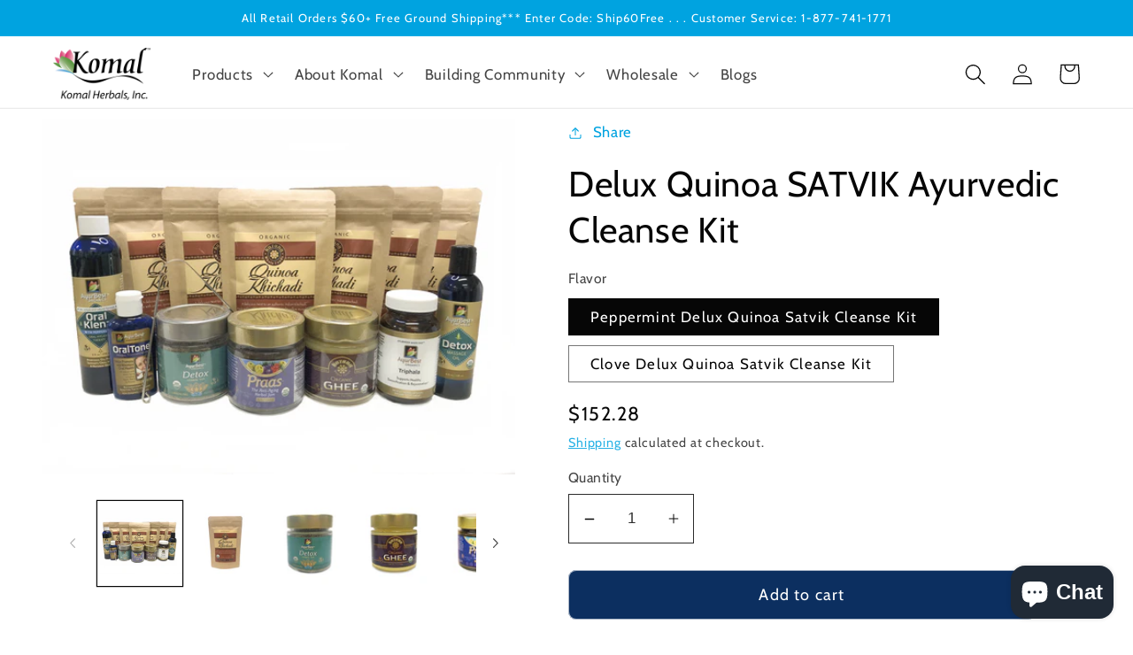

--- FILE ---
content_type: text/html; charset=utf-8
request_url: https://komalherbals.com/products/delux-quinoa-satvik-ayurvedic-cleanse-kit
body_size: 62912
content:







    
        
        
        
    



    
    
        
        
        
    



    
    
        
        
        
    



    
    
        
        
        
    



<!doctype html>
<html class="no-js" lang="en">
  <head><link href="//komalherbals.com/cdn/shop/t/3/assets/tiny.content.min.css?v=2295" rel="stylesheet" type="text/css" media="all" />
    <meta charset="utf-8">
    <meta http-equiv="X-UA-Compatible" content="IE=edge">
    <meta name="viewport" content="width=device-width,initial-scale=1">
    <meta name="theme-color" content="">
    <link rel="canonical" href="https://komalherbals.com/products/delux-quinoa-satvik-ayurvedic-cleanse-kit">
    <link rel="preconnect" href="https://cdn.shopify.com" crossorigin><link rel="icon" type="image/png" href="//komalherbals.com/cdn/shop/files/Komal_favicon_lotus.png?crop=center&height=32&v=1668194999&width=32"><link rel="preconnect" href="https://fonts.shopifycdn.com" crossorigin><title>
      Delux &#39;SATVIK&#39; Cleanse Kit
 &ndash; Komal Herbals, Inc</title>

    
      <meta name="description" content="Inspired by Ayurveda we have developed our Satvik Kits. We wish you a successful cleanse and good health. We strongly believe that Nature defines our metabolism. When you play with it, it defies you. We are blessed by nature with unending ways to maintain good health thru the traditional time-tested practices of Ayurveda (the Science of Life).">
    

    

<meta property="og:site_name" content="Komal Herbals, Inc">
<meta property="og:url" content="https://komalherbals.com/products/delux-quinoa-satvik-ayurvedic-cleanse-kit">
<meta property="og:title" content="Delux &#39;SATVIK&#39; Cleanse Kit">
<meta property="og:type" content="product">
<meta property="og:description" content="Inspired by Ayurveda we have developed our Satvik Kits. We wish you a successful cleanse and good health. We strongly believe that Nature defines our metabolism. When you play with it, it defies you. We are blessed by nature with unending ways to maintain good health thru the traditional time-tested practices of Ayurveda (the Science of Life)."><meta property="og:image" content="http://komalherbals.com/cdn/shop/files/Quinoa-Satvik-Delux-Pepperm.gif?v=1686078737">
  <meta property="og:image:secure_url" content="https://komalherbals.com/cdn/shop/files/Quinoa-Satvik-Delux-Pepperm.gif?v=1686078737">
  <meta property="og:image:width" content="4032">
  <meta property="og:image:height" content="3024"><meta property="og:price:amount" content="152.28">
  <meta property="og:price:currency" content="USD"><meta name="twitter:site" content="@Komalherbals"><meta name="twitter:card" content="summary_large_image">
<meta name="twitter:title" content="Delux &#39;SATVIK&#39; Cleanse Kit">
<meta name="twitter:description" content="Inspired by Ayurveda we have developed our Satvik Kits. We wish you a successful cleanse and good health. We strongly believe that Nature defines our metabolism. When you play with it, it defies you. We are blessed by nature with unending ways to maintain good health thru the traditional time-tested practices of Ayurveda (the Science of Life).">


    <script src="//komalherbals.com/cdn/shop/t/3/assets/global.js?v=24850326154503943211657908032" defer="defer"></script>
    <script>window.performance && window.performance.mark && window.performance.mark('shopify.content_for_header.start');</script><meta name="google-site-verification" content="R1DI0FS7uN67QrkbWxgxYw64rCoGT3MmHBJxg8z21XA">
<meta name="facebook-domain-verification" content="ha58k3dlpo8c5pyt55h2z3ephiwk4r">
<meta id="shopify-digital-wallet" name="shopify-digital-wallet" content="/64908853500/digital_wallets/dialog">
<meta name="shopify-checkout-api-token" content="17cc08a1f4d6b03d746dacd47e6ffc66">
<meta id="in-context-paypal-metadata" data-shop-id="64908853500" data-venmo-supported="false" data-environment="production" data-locale="en_US" data-paypal-v4="true" data-currency="USD">
<link rel="alternate" type="application/json+oembed" href="https://komalherbals.com/products/delux-quinoa-satvik-ayurvedic-cleanse-kit.oembed">
<script async="async" src="/checkouts/internal/preloads.js?locale=en-US"></script>
<script id="apple-pay-shop-capabilities" type="application/json">{"shopId":64908853500,"countryCode":"US","currencyCode":"USD","merchantCapabilities":["supports3DS"],"merchantId":"gid:\/\/shopify\/Shop\/64908853500","merchantName":"Komal Herbals, Inc","requiredBillingContactFields":["postalAddress","email"],"requiredShippingContactFields":["postalAddress","email"],"shippingType":"shipping","supportedNetworks":["visa","masterCard","amex","discover","elo","jcb"],"total":{"type":"pending","label":"Komal Herbals, Inc","amount":"1.00"},"shopifyPaymentsEnabled":true,"supportsSubscriptions":true}</script>
<script id="shopify-features" type="application/json">{"accessToken":"17cc08a1f4d6b03d746dacd47e6ffc66","betas":["rich-media-storefront-analytics"],"domain":"komalherbals.com","predictiveSearch":true,"shopId":64908853500,"locale":"en"}</script>
<script>var Shopify = Shopify || {};
Shopify.shop = "komalherbals-com.myshopify.com";
Shopify.locale = "en";
Shopify.currency = {"active":"USD","rate":"1.0"};
Shopify.country = "US";
Shopify.theme = {"name":"Refresh","id":133996740860,"schema_name":"Refresh","schema_version":"1.0.0","theme_store_id":1567,"role":"main"};
Shopify.theme.handle = "null";
Shopify.theme.style = {"id":null,"handle":null};
Shopify.cdnHost = "komalherbals.com/cdn";
Shopify.routes = Shopify.routes || {};
Shopify.routes.root = "/";</script>
<script type="module">!function(o){(o.Shopify=o.Shopify||{}).modules=!0}(window);</script>
<script>!function(o){function n(){var o=[];function n(){o.push(Array.prototype.slice.apply(arguments))}return n.q=o,n}var t=o.Shopify=o.Shopify||{};t.loadFeatures=n(),t.autoloadFeatures=n()}(window);</script>
<script id="shop-js-analytics" type="application/json">{"pageType":"product"}</script>
<script defer="defer" async type="module" src="//komalherbals.com/cdn/shopifycloud/shop-js/modules/v2/client.init-shop-cart-sync_BApSsMSl.en.esm.js"></script>
<script defer="defer" async type="module" src="//komalherbals.com/cdn/shopifycloud/shop-js/modules/v2/chunk.common_CBoos6YZ.esm.js"></script>
<script type="module">
  await import("//komalherbals.com/cdn/shopifycloud/shop-js/modules/v2/client.init-shop-cart-sync_BApSsMSl.en.esm.js");
await import("//komalherbals.com/cdn/shopifycloud/shop-js/modules/v2/chunk.common_CBoos6YZ.esm.js");

  window.Shopify.SignInWithShop?.initShopCartSync?.({"fedCMEnabled":true,"windoidEnabled":true});

</script>
<script id="__st">var __st={"a":64908853500,"offset":-18000,"reqid":"414d191e-0f66-4bb5-a237-22d2ea453cc2-1768903404","pageurl":"komalherbals.com\/products\/delux-quinoa-satvik-ayurvedic-cleanse-kit","u":"04eee49dc227","p":"product","rtyp":"product","rid":8078637269244};</script>
<script>window.ShopifyPaypalV4VisibilityTracking = true;</script>
<script id="captcha-bootstrap">!function(){'use strict';const t='contact',e='account',n='new_comment',o=[[t,t],['blogs',n],['comments',n],[t,'customer']],c=[[e,'customer_login'],[e,'guest_login'],[e,'recover_customer_password'],[e,'create_customer']],r=t=>t.map((([t,e])=>`form[action*='/${t}']:not([data-nocaptcha='true']) input[name='form_type'][value='${e}']`)).join(','),a=t=>()=>t?[...document.querySelectorAll(t)].map((t=>t.form)):[];function s(){const t=[...o],e=r(t);return a(e)}const i='password',u='form_key',d=['recaptcha-v3-token','g-recaptcha-response','h-captcha-response',i],f=()=>{try{return window.sessionStorage}catch{return}},m='__shopify_v',_=t=>t.elements[u];function p(t,e,n=!1){try{const o=window.sessionStorage,c=JSON.parse(o.getItem(e)),{data:r}=function(t){const{data:e,action:n}=t;return t[m]||n?{data:e,action:n}:{data:t,action:n}}(c);for(const[e,n]of Object.entries(r))t.elements[e]&&(t.elements[e].value=n);n&&o.removeItem(e)}catch(o){console.error('form repopulation failed',{error:o})}}const l='form_type',E='cptcha';function T(t){t.dataset[E]=!0}const w=window,h=w.document,L='Shopify',v='ce_forms',y='captcha';let A=!1;((t,e)=>{const n=(g='f06e6c50-85a8-45c8-87d0-21a2b65856fe',I='https://cdn.shopify.com/shopifycloud/storefront-forms-hcaptcha/ce_storefront_forms_captcha_hcaptcha.v1.5.2.iife.js',D={infoText:'Protected by hCaptcha',privacyText:'Privacy',termsText:'Terms'},(t,e,n)=>{const o=w[L][v],c=o.bindForm;if(c)return c(t,g,e,D).then(n);var r;o.q.push([[t,g,e,D],n]),r=I,A||(h.body.append(Object.assign(h.createElement('script'),{id:'captcha-provider',async:!0,src:r})),A=!0)});var g,I,D;w[L]=w[L]||{},w[L][v]=w[L][v]||{},w[L][v].q=[],w[L][y]=w[L][y]||{},w[L][y].protect=function(t,e){n(t,void 0,e),T(t)},Object.freeze(w[L][y]),function(t,e,n,w,h,L){const[v,y,A,g]=function(t,e,n){const i=e?o:[],u=t?c:[],d=[...i,...u],f=r(d),m=r(i),_=r(d.filter((([t,e])=>n.includes(e))));return[a(f),a(m),a(_),s()]}(w,h,L),I=t=>{const e=t.target;return e instanceof HTMLFormElement?e:e&&e.form},D=t=>v().includes(t);t.addEventListener('submit',(t=>{const e=I(t);if(!e)return;const n=D(e)&&!e.dataset.hcaptchaBound&&!e.dataset.recaptchaBound,o=_(e),c=g().includes(e)&&(!o||!o.value);(n||c)&&t.preventDefault(),c&&!n&&(function(t){try{if(!f())return;!function(t){const e=f();if(!e)return;const n=_(t);if(!n)return;const o=n.value;o&&e.removeItem(o)}(t);const e=Array.from(Array(32),(()=>Math.random().toString(36)[2])).join('');!function(t,e){_(t)||t.append(Object.assign(document.createElement('input'),{type:'hidden',name:u})),t.elements[u].value=e}(t,e),function(t,e){const n=f();if(!n)return;const o=[...t.querySelectorAll(`input[type='${i}']`)].map((({name:t})=>t)),c=[...d,...o],r={};for(const[a,s]of new FormData(t).entries())c.includes(a)||(r[a]=s);n.setItem(e,JSON.stringify({[m]:1,action:t.action,data:r}))}(t,e)}catch(e){console.error('failed to persist form',e)}}(e),e.submit())}));const S=(t,e)=>{t&&!t.dataset[E]&&(n(t,e.some((e=>e===t))),T(t))};for(const o of['focusin','change'])t.addEventListener(o,(t=>{const e=I(t);D(e)&&S(e,y())}));const B=e.get('form_key'),M=e.get(l),P=B&&M;t.addEventListener('DOMContentLoaded',(()=>{const t=y();if(P)for(const e of t)e.elements[l].value===M&&p(e,B);[...new Set([...A(),...v().filter((t=>'true'===t.dataset.shopifyCaptcha))])].forEach((e=>S(e,t)))}))}(h,new URLSearchParams(w.location.search),n,t,e,['guest_login'])})(!1,!0)}();</script>
<script integrity="sha256-4kQ18oKyAcykRKYeNunJcIwy7WH5gtpwJnB7kiuLZ1E=" data-source-attribution="shopify.loadfeatures" defer="defer" src="//komalherbals.com/cdn/shopifycloud/storefront/assets/storefront/load_feature-a0a9edcb.js" crossorigin="anonymous"></script>
<script data-source-attribution="shopify.dynamic_checkout.dynamic.init">var Shopify=Shopify||{};Shopify.PaymentButton=Shopify.PaymentButton||{isStorefrontPortableWallets:!0,init:function(){window.Shopify.PaymentButton.init=function(){};var t=document.createElement("script");t.src="https://komalherbals.com/cdn/shopifycloud/portable-wallets/latest/portable-wallets.en.js",t.type="module",document.head.appendChild(t)}};
</script>
<script data-source-attribution="shopify.dynamic_checkout.buyer_consent">
  function portableWalletsHideBuyerConsent(e){var t=document.getElementById("shopify-buyer-consent"),n=document.getElementById("shopify-subscription-policy-button");t&&n&&(t.classList.add("hidden"),t.setAttribute("aria-hidden","true"),n.removeEventListener("click",e))}function portableWalletsShowBuyerConsent(e){var t=document.getElementById("shopify-buyer-consent"),n=document.getElementById("shopify-subscription-policy-button");t&&n&&(t.classList.remove("hidden"),t.removeAttribute("aria-hidden"),n.addEventListener("click",e))}window.Shopify?.PaymentButton&&(window.Shopify.PaymentButton.hideBuyerConsent=portableWalletsHideBuyerConsent,window.Shopify.PaymentButton.showBuyerConsent=portableWalletsShowBuyerConsent);
</script>
<script data-source-attribution="shopify.dynamic_checkout.cart.bootstrap">document.addEventListener("DOMContentLoaded",(function(){function t(){return document.querySelector("shopify-accelerated-checkout-cart, shopify-accelerated-checkout")}if(t())Shopify.PaymentButton.init();else{new MutationObserver((function(e,n){t()&&(Shopify.PaymentButton.init(),n.disconnect())})).observe(document.body,{childList:!0,subtree:!0})}}));
</script>
<script id='scb4127' type='text/javascript' async='' src='https://komalherbals.com/cdn/shopifycloud/privacy-banner/storefront-banner.js'></script><link id="shopify-accelerated-checkout-styles" rel="stylesheet" media="screen" href="https://komalherbals.com/cdn/shopifycloud/portable-wallets/latest/accelerated-checkout-backwards-compat.css" crossorigin="anonymous">
<style id="shopify-accelerated-checkout-cart">
        #shopify-buyer-consent {
  margin-top: 1em;
  display: inline-block;
  width: 100%;
}

#shopify-buyer-consent.hidden {
  display: none;
}

#shopify-subscription-policy-button {
  background: none;
  border: none;
  padding: 0;
  text-decoration: underline;
  font-size: inherit;
  cursor: pointer;
}

#shopify-subscription-policy-button::before {
  box-shadow: none;
}

      </style>
<script id="sections-script" data-sections="header,footer" defer="defer" src="//komalherbals.com/cdn/shop/t/3/compiled_assets/scripts.js?v=2295"></script>
<script>window.performance && window.performance.mark && window.performance.mark('shopify.content_for_header.end');</script>


    <style data-shopify>
      @font-face {
  font-family: Cabin;
  font-weight: 400;
  font-style: normal;
  font-display: swap;
  src: url("//komalherbals.com/cdn/fonts/cabin/cabin_n4.cefc6494a78f87584a6f312fea532919154f66fe.woff2") format("woff2"),
       url("//komalherbals.com/cdn/fonts/cabin/cabin_n4.8c16611b00f59d27f4b27ce4328dfe514ce77517.woff") format("woff");
}

      @font-face {
  font-family: Cabin;
  font-weight: 700;
  font-style: normal;
  font-display: swap;
  src: url("//komalherbals.com/cdn/fonts/cabin/cabin_n7.255204a342bfdbc9ae2017bd4e6a90f8dbb2f561.woff2") format("woff2"),
       url("//komalherbals.com/cdn/fonts/cabin/cabin_n7.e2afa22a0d0f4b64da3569c990897429d40ff5c0.woff") format("woff");
}

      @font-face {
  font-family: Cabin;
  font-weight: 400;
  font-style: italic;
  font-display: swap;
  src: url("//komalherbals.com/cdn/fonts/cabin/cabin_i4.d89c1b32b09ecbc46c12781fcf7b2085f17c0be9.woff2") format("woff2"),
       url("//komalherbals.com/cdn/fonts/cabin/cabin_i4.0a521b11d0b69adfc41e22a263eec7c02aecfe99.woff") format("woff");
}

      @font-face {
  font-family: Cabin;
  font-weight: 700;
  font-style: italic;
  font-display: swap;
  src: url("//komalherbals.com/cdn/fonts/cabin/cabin_i7.ef2404c08a493e7ccbc92d8c39adf683f40e1fb5.woff2") format("woff2"),
       url("//komalherbals.com/cdn/fonts/cabin/cabin_i7.480421791818000fc8a5d4134822321b5d7964f8.woff") format("woff");
}

      @font-face {
  font-family: Cabin;
  font-weight: 400;
  font-style: normal;
  font-display: swap;
  src: url("//komalherbals.com/cdn/fonts/cabin/cabin_n4.cefc6494a78f87584a6f312fea532919154f66fe.woff2") format("woff2"),
       url("//komalherbals.com/cdn/fonts/cabin/cabin_n4.8c16611b00f59d27f4b27ce4328dfe514ce77517.woff") format("woff");
}


      :root {
        --font-body-family: Cabin, sans-serif;
        --font-body-style: normal;
        --font-body-weight: 400;
        --font-body-weight-bold: 700;

        --font-heading-family: Cabin, sans-serif;
        --font-heading-style: normal;
        --font-heading-weight: 400;

        --font-body-scale: 1.2;
        --font-heading-scale: 0.8333333333333334;

        --color-base-text: 6, 6, 6;
        --color-shadow: 6, 6, 6;
        --color-base-background-1: 255, 255, 255;
        --color-base-background-2: 237, 167, 24;
        --color-base-solid-button-labels: 255, 255, 255;
        --color-base-outline-button-labels: 0, 163, 224;
        --color-base-accent-1: 12, 47, 96;
        --color-base-accent-2: 0, 163, 224;
        --payment-terms-background-color: #ffffff;

        --gradient-base-background-1: #ffffff;
        --gradient-base-background-2: #eda718;
        --gradient-base-accent-1: #0c2f60;
        --gradient-base-accent-2: #00a3e0;

        --media-padding: px;
        --media-border-opacity: 0.0;
        --media-border-width: 0px;
        --media-radius: 0px;
        --media-shadow-opacity: 0.0;
        --media-shadow-horizontal-offset: 0px;
        --media-shadow-vertical-offset: 4px;
        --media-shadow-blur-radius: 5px;
        --media-shadow-visible: 0;

        --page-width: 130rem;
        --page-width-margin: 0rem;

        --card-image-padding: 0.0rem;
        --card-corner-radius: 0.6rem;
        --card-text-alignment: center;
        --card-border-width: 0.0rem;
        --card-border-opacity: 0.15;
        --card-shadow-opacity: 0.15;
        --card-shadow-horizontal-offset: 0.4rem;
        --card-shadow-vertical-offset: 0.4rem;
        --card-shadow-blur-radius: 2.0rem;

        --badge-corner-radius: 0.0rem;

        --popup-border-width: 2px;
        --popup-border-opacity: 0.1;
        --popup-corner-radius: 12px;
        --popup-shadow-opacity: 0.0;
        --popup-shadow-horizontal-offset: 0px;
        --popup-shadow-vertical-offset: 4px;
        --popup-shadow-blur-radius: 5px;

        --drawer-border-width: 0px;
        --drawer-border-opacity: 0.1;
        --drawer-shadow-opacity: 0.0;
        --drawer-shadow-horizontal-offset: 0px;
        --drawer-shadow-vertical-offset: 2px;
        --drawer-shadow-blur-radius: 5px;

        --spacing-sections-desktop: 4px;
        --spacing-sections-mobile: 4px;

        --grid-desktop-vertical-spacing: 24px;
        --grid-desktop-horizontal-spacing: 24px;
        --grid-mobile-vertical-spacing: 12px;
        --grid-mobile-horizontal-spacing: 12px;

        --text-boxes-border-opacity: 0.1;
        --text-boxes-border-width: 0px;
        --text-boxes-radius: 0px;
        --text-boxes-shadow-opacity: 0.0;
        --text-boxes-shadow-horizontal-offset: 0px;
        --text-boxes-shadow-vertical-offset: 4px;
        --text-boxes-shadow-blur-radius: 5px;

        --buttons-radius: 8px;
        --buttons-radius-outset: 9px;
        --buttons-border-width: 1px;
        --buttons-border-opacity: 0.35;
        --buttons-shadow-opacity: 0.0;
        --buttons-shadow-horizontal-offset: -4px;
        --buttons-shadow-vertical-offset: 4px;
        --buttons-shadow-blur-radius: 5px;
        --buttons-border-offset: 0.3px;

        --inputs-radius: 0px;
        --inputs-border-width: 1px;
        --inputs-border-opacity: 0.85;
        --inputs-shadow-opacity: 0.0;
        --inputs-shadow-horizontal-offset: 0px;
        --inputs-margin-offset: 0px;
        --inputs-shadow-vertical-offset: 0px;
        --inputs-shadow-blur-radius: 5px;
        --inputs-radius-outset: 0px;

        --variant-pills-radius: 0px;
        --variant-pills-border-width: 1px;
        --variant-pills-border-opacity: 0.55;
        --variant-pills-shadow-opacity: 0.0;
        --variant-pills-shadow-horizontal-offset: 0px;
        --variant-pills-shadow-vertical-offset: 4px;
        --variant-pills-shadow-blur-radius: 5px;
      }

      *,
      *::before,
      *::after {
        box-sizing: inherit;
      }

      html {
        box-sizing: border-box;
        font-size: calc(var(--font-body-scale) * 62.5%);
        height: 100%;
      }

      body {
        display: grid;
        grid-template-rows: auto auto 1fr auto;
        grid-template-columns: 100%;
        min-height: 100%;
        margin: 0;
        font-size: 1.5rem;
        letter-spacing: 0.06rem;
        line-height: calc(1 + 0.8 / var(--font-body-scale));
        font-family: var(--font-body-family);
        font-style: var(--font-body-style);
        font-weight: var(--font-body-weight);
      }

      @media screen and (min-width: 750px) {
        body {
          font-size: 1.6rem;
        }
      }
    </style>

    <link href="//komalherbals.com/cdn/shop/t/3/assets/base.css?v=7723521771849799541657908033" rel="stylesheet" type="text/css" media="all" />
<link rel="preload" as="font" href="//komalherbals.com/cdn/fonts/cabin/cabin_n4.cefc6494a78f87584a6f312fea532919154f66fe.woff2" type="font/woff2" crossorigin><link rel="preload" as="font" href="//komalherbals.com/cdn/fonts/cabin/cabin_n4.cefc6494a78f87584a6f312fea532919154f66fe.woff2" type="font/woff2" crossorigin><link rel="stylesheet" href="//komalherbals.com/cdn/shop/t/3/assets/component-predictive-search.css?v=165644661289088488651657908032" media="print" onload="this.media='all'"><script>document.documentElement.className = document.documentElement.className.replace('no-js', 'js');
    if (Shopify.designMode) {
      document.documentElement.classList.add('shopify-design-mode');
    }
    </script>

 <meta name="google-site-verification" content="R1DI0FS7uN67QrkbWxgxYw64rCoGT3MmHBJxg8z21XA" />

<!-- Google tag (gtag.js) -->
<script async src="https://www.googletagmanager.com/gtag/js?id=G-VC5EPZKGW1"></script>
<script>
  window.dataLayer = window.dataLayer || [];
  function gtag(){dataLayer.push(arguments);}
  gtag('js', new Date());

  gtag('config', 'G-VC5EPZKGW1');
</script>
  
<!-- Google tag (gtag.js) -->
<script async src="https://www.googletagmanager.com/gtag/js?id=G-EX8BPEQPKB"></script>
<script>
  window.dataLayer = window.dataLayer || [];
  function gtag(){dataLayer.push(arguments);}
  gtag('js', new Date());

  gtag('config', 'G-EX8BPEQPKB');
</script>
  
  <!-- BEGIN app block: shopify://apps/judge-me-reviews/blocks/judgeme_core/61ccd3b1-a9f2-4160-9fe9-4fec8413e5d8 --><!-- Start of Judge.me Core -->






<link rel="dns-prefetch" href="https://cdnwidget.judge.me">
<link rel="dns-prefetch" href="https://cdn.judge.me">
<link rel="dns-prefetch" href="https://cdn1.judge.me">
<link rel="dns-prefetch" href="https://api.judge.me">

<script data-cfasync='false' class='jdgm-settings-script'>window.jdgmSettings={"pagination":5,"disable_web_reviews":false,"badge_no_review_text":"No reviews","badge_n_reviews_text":"{{ n }} review/reviews","badge_star_color":"#00a3e0","hide_badge_preview_if_no_reviews":true,"badge_hide_text":false,"enforce_center_preview_badge":false,"widget_title":"Customer Reviews","widget_open_form_text":"Write a review","widget_close_form_text":"Cancel review","widget_refresh_page_text":"Refresh page","widget_summary_text":"Based on {{ number_of_reviews }} review/reviews","widget_no_review_text":"Be the first to write a review","widget_name_field_text":"Display name","widget_verified_name_field_text":"Verified Name (public)","widget_name_placeholder_text":"Display name","widget_required_field_error_text":"This field is required.","widget_email_field_text":"Email address","widget_verified_email_field_text":"Verified Email (private, can not be edited)","widget_email_placeholder_text":"Your email address","widget_email_field_error_text":"Please enter a valid email address.","widget_rating_field_text":"Rating","widget_review_title_field_text":"Review Title","widget_review_title_placeholder_text":"Give your review a title","widget_review_body_field_text":"Review content","widget_review_body_placeholder_text":"Start writing here...","widget_pictures_field_text":"Picture/Video (optional)","widget_submit_review_text":"Submit Review","widget_submit_verified_review_text":"Submit Verified Review","widget_submit_success_msg_with_auto_publish":"Thank you! Please refresh the page in a few moments to see your review. You can remove or edit your review by logging into \u003ca href='https://judge.me/login' target='_blank' rel='nofollow noopener'\u003eJudge.me\u003c/a\u003e","widget_submit_success_msg_no_auto_publish":"Thank you! Your review will be published as soon as it is approved by the shop admin. You can remove or edit your review by logging into \u003ca href='https://judge.me/login' target='_blank' rel='nofollow noopener'\u003eJudge.me\u003c/a\u003e","widget_show_default_reviews_out_of_total_text":"Showing {{ n_reviews_shown }} out of {{ n_reviews }} reviews.","widget_show_all_link_text":"Show all","widget_show_less_link_text":"Show less","widget_author_said_text":"{{ reviewer_name }} said:","widget_days_text":"{{ n }} days ago","widget_weeks_text":"{{ n }} week/weeks ago","widget_months_text":"{{ n }} month/months ago","widget_years_text":"{{ n }} year/years ago","widget_yesterday_text":"Yesterday","widget_today_text":"Today","widget_replied_text":"\u003e\u003e {{ shop_name }} replied:","widget_read_more_text":"Read more","widget_reviewer_name_as_initial":"","widget_rating_filter_color":"#fbcd0a","widget_rating_filter_see_all_text":"See all reviews","widget_sorting_most_recent_text":"Most Recent","widget_sorting_highest_rating_text":"Highest Rating","widget_sorting_lowest_rating_text":"Lowest Rating","widget_sorting_with_pictures_text":"Only Pictures","widget_sorting_most_helpful_text":"Most Helpful","widget_open_question_form_text":"Ask a question","widget_reviews_subtab_text":"Reviews","widget_questions_subtab_text":"Questions","widget_question_label_text":"Question","widget_answer_label_text":"Answer","widget_question_placeholder_text":"Write your question here","widget_submit_question_text":"Submit Question","widget_question_submit_success_text":"Thank you for your question! We will notify you once it gets answered.","widget_star_color":"#00a3e0","verified_badge_text":"Verified","verified_badge_bg_color":"","verified_badge_text_color":"","verified_badge_placement":"left-of-reviewer-name","widget_review_max_height":"","widget_hide_border":false,"widget_social_share":false,"widget_thumb":false,"widget_review_location_show":false,"widget_location_format":"","all_reviews_include_out_of_store_products":true,"all_reviews_out_of_store_text":"(out of store)","all_reviews_pagination":100,"all_reviews_product_name_prefix_text":"about","enable_review_pictures":true,"enable_question_anwser":false,"widget_theme":"default","review_date_format":"mm/dd/yyyy","default_sort_method":"most-recent","widget_product_reviews_subtab_text":"Product Reviews","widget_shop_reviews_subtab_text":"Shop Reviews","widget_other_products_reviews_text":"Reviews for other products","widget_store_reviews_subtab_text":"Store reviews","widget_no_store_reviews_text":"This store hasn't received any reviews yet","widget_web_restriction_product_reviews_text":"This product hasn't received any reviews yet","widget_no_items_text":"No items found","widget_show_more_text":"Show more","widget_write_a_store_review_text":"Write a Store Review","widget_other_languages_heading":"Reviews in Other Languages","widget_translate_review_text":"Translate review to {{ language }}","widget_translating_review_text":"Translating...","widget_show_original_translation_text":"Show original ({{ language }})","widget_translate_review_failed_text":"Review couldn't be translated.","widget_translate_review_retry_text":"Retry","widget_translate_review_try_again_later_text":"Try again later","show_product_url_for_grouped_product":false,"widget_sorting_pictures_first_text":"Pictures First","show_pictures_on_all_rev_page_mobile":false,"show_pictures_on_all_rev_page_desktop":false,"floating_tab_hide_mobile_install_preference":false,"floating_tab_button_name":"★ Reviews","floating_tab_title":"Let customers speak for us","floating_tab_button_color":"","floating_tab_button_background_color":"","floating_tab_url":"","floating_tab_url_enabled":false,"floating_tab_tab_style":"text","all_reviews_text_badge_text":"Customers rate us {{ shop.metafields.judgeme.all_reviews_rating | round: 1 }}/5 based on {{ shop.metafields.judgeme.all_reviews_count }} reviews.","all_reviews_text_badge_text_branded_style":"{{ shop.metafields.judgeme.all_reviews_rating | round: 1 }} out of 5 stars based on {{ shop.metafields.judgeme.all_reviews_count }} reviews","is_all_reviews_text_badge_a_link":false,"show_stars_for_all_reviews_text_badge":false,"all_reviews_text_badge_url":"","all_reviews_text_style":"text","all_reviews_text_color_style":"judgeme_brand_color","all_reviews_text_color":"#108474","all_reviews_text_show_jm_brand":true,"featured_carousel_show_header":true,"featured_carousel_title":"Let customers speak for us","testimonials_carousel_title":"Customers are saying","videos_carousel_title":"Real customer stories","cards_carousel_title":"Customers are saying","featured_carousel_count_text":"from {{ n }} reviews","featured_carousel_add_link_to_all_reviews_page":false,"featured_carousel_url":"","featured_carousel_show_images":true,"featured_carousel_autoslide_interval":5,"featured_carousel_arrows_on_the_sides":false,"featured_carousel_height":250,"featured_carousel_width":80,"featured_carousel_image_size":0,"featured_carousel_image_height":250,"featured_carousel_arrow_color":"#eeeeee","verified_count_badge_style":"vintage","verified_count_badge_orientation":"horizontal","verified_count_badge_color_style":"judgeme_brand_color","verified_count_badge_color":"#108474","is_verified_count_badge_a_link":false,"verified_count_badge_url":"","verified_count_badge_show_jm_brand":true,"widget_rating_preset_default":5,"widget_first_sub_tab":"product-reviews","widget_show_histogram":true,"widget_histogram_use_custom_color":false,"widget_pagination_use_custom_color":false,"widget_star_use_custom_color":true,"widget_verified_badge_use_custom_color":false,"widget_write_review_use_custom_color":false,"picture_reminder_submit_button":"Upload Pictures","enable_review_videos":false,"mute_video_by_default":false,"widget_sorting_videos_first_text":"Videos First","widget_review_pending_text":"Pending","featured_carousel_items_for_large_screen":3,"social_share_options_order":"Facebook,Twitter","remove_microdata_snippet":true,"disable_json_ld":false,"enable_json_ld_products":false,"preview_badge_show_question_text":false,"preview_badge_no_question_text":"No questions","preview_badge_n_question_text":"{{ number_of_questions }} question/questions","qa_badge_show_icon":false,"qa_badge_position":"same-row","remove_judgeme_branding":false,"widget_add_search_bar":false,"widget_search_bar_placeholder":"Search","widget_sorting_verified_only_text":"Verified only","featured_carousel_theme":"focused","featured_carousel_show_rating":true,"featured_carousel_show_title":true,"featured_carousel_show_body":true,"featured_carousel_show_date":false,"featured_carousel_show_reviewer":true,"featured_carousel_show_product":false,"featured_carousel_header_background_color":"#108474","featured_carousel_header_text_color":"#ffffff","featured_carousel_name_product_separator":"reviewed","featured_carousel_full_star_background":"#ffffff","featured_carousel_empty_star_background":"#ffffff","featured_carousel_vertical_theme_background":"#f9fafb","featured_carousel_verified_badge_enable":false,"featured_carousel_verified_badge_color":"#108474","featured_carousel_border_style":"round","featured_carousel_review_line_length_limit":3,"featured_carousel_more_reviews_button_text":"Read more reviews","featured_carousel_view_product_button_text":"View product","all_reviews_page_load_reviews_on":"scroll","all_reviews_page_load_more_text":"Load More Reviews","disable_fb_tab_reviews":false,"enable_ajax_cdn_cache":false,"widget_advanced_speed_features":5,"widget_public_name_text":"displayed publicly like","default_reviewer_name":"John Smith","default_reviewer_name_has_non_latin":true,"widget_reviewer_anonymous":"Anonymous","medals_widget_title":"Judge.me Review Medals","medals_widget_background_color":"#f9fafb","medals_widget_position":"footer_all_pages","medals_widget_border_color":"#f9fafb","medals_widget_verified_text_position":"left","medals_widget_use_monochromatic_version":false,"medals_widget_elements_color":"#108474","show_reviewer_avatar":true,"widget_invalid_yt_video_url_error_text":"Not a YouTube video URL","widget_max_length_field_error_text":"Please enter no more than {0} characters.","widget_show_country_flag":false,"widget_show_collected_via_shop_app":true,"widget_verified_by_shop_badge_style":"light","widget_verified_by_shop_text":"Verified by Shop","widget_show_photo_gallery":false,"widget_load_with_code_splitting":true,"widget_ugc_install_preference":false,"widget_ugc_title":"Made by us, Shared by you","widget_ugc_subtitle":"Tag us to see your picture featured in our page","widget_ugc_arrows_color":"#ffffff","widget_ugc_primary_button_text":"Buy Now","widget_ugc_primary_button_background_color":"#108474","widget_ugc_primary_button_text_color":"#ffffff","widget_ugc_primary_button_border_width":"0","widget_ugc_primary_button_border_style":"none","widget_ugc_primary_button_border_color":"#108474","widget_ugc_primary_button_border_radius":"25","widget_ugc_secondary_button_text":"Load More","widget_ugc_secondary_button_background_color":"#ffffff","widget_ugc_secondary_button_text_color":"#108474","widget_ugc_secondary_button_border_width":"2","widget_ugc_secondary_button_border_style":"solid","widget_ugc_secondary_button_border_color":"#108474","widget_ugc_secondary_button_border_radius":"25","widget_ugc_reviews_button_text":"View Reviews","widget_ugc_reviews_button_background_color":"#ffffff","widget_ugc_reviews_button_text_color":"#108474","widget_ugc_reviews_button_border_width":"2","widget_ugc_reviews_button_border_style":"solid","widget_ugc_reviews_button_border_color":"#108474","widget_ugc_reviews_button_border_radius":"25","widget_ugc_reviews_button_link_to":"judgeme-reviews-page","widget_ugc_show_post_date":true,"widget_ugc_max_width":"800","widget_rating_metafield_value_type":true,"widget_primary_color":"#509e2f","widget_enable_secondary_color":false,"widget_secondary_color":"#edf5f5","widget_summary_average_rating_text":"{{ average_rating }} out of 5","widget_media_grid_title":"Customer photos \u0026 videos","widget_media_grid_see_more_text":"See more","widget_round_style":false,"widget_show_product_medals":true,"widget_verified_by_judgeme_text":"Verified by Judge.me","widget_show_store_medals":true,"widget_verified_by_judgeme_text_in_store_medals":"Verified by Judge.me","widget_media_field_exceed_quantity_message":"Sorry, we can only accept {{ max_media }} for one review.","widget_media_field_exceed_limit_message":"{{ file_name }} is too large, please select a {{ media_type }} less than {{ size_limit }}MB.","widget_review_submitted_text":"Review Submitted!","widget_question_submitted_text":"Question Submitted!","widget_close_form_text_question":"Cancel","widget_write_your_answer_here_text":"Write your answer here","widget_enabled_branded_link":true,"widget_show_collected_by_judgeme":true,"widget_reviewer_name_color":"","widget_write_review_text_color":"","widget_write_review_bg_color":"","widget_collected_by_judgeme_text":"collected by Judge.me","widget_pagination_type":"standard","widget_load_more_text":"Load More","widget_load_more_color":"#108474","widget_full_review_text":"Full Review","widget_read_more_reviews_text":"Read More Reviews","widget_read_questions_text":"Read Questions","widget_questions_and_answers_text":"Questions \u0026 Answers","widget_verified_by_text":"Verified by","widget_verified_text":"Verified","widget_number_of_reviews_text":"{{ number_of_reviews }} reviews","widget_back_button_text":"Back","widget_next_button_text":"Next","widget_custom_forms_filter_button":"Filters","custom_forms_style":"horizontal","widget_show_review_information":false,"how_reviews_are_collected":"How reviews are collected?","widget_show_review_keywords":false,"widget_gdpr_statement":"How we use your data: We'll only contact you about the review you left, and only if necessary. By submitting your review, you agree to Judge.me's \u003ca href='https://judge.me/terms' target='_blank' rel='nofollow noopener'\u003eterms\u003c/a\u003e, \u003ca href='https://judge.me/privacy' target='_blank' rel='nofollow noopener'\u003eprivacy\u003c/a\u003e and \u003ca href='https://judge.me/content-policy' target='_blank' rel='nofollow noopener'\u003econtent\u003c/a\u003e policies.","widget_multilingual_sorting_enabled":false,"widget_translate_review_content_enabled":false,"widget_translate_review_content_method":"manual","popup_widget_review_selection":"automatically_with_pictures","popup_widget_round_border_style":true,"popup_widget_show_title":true,"popup_widget_show_body":true,"popup_widget_show_reviewer":false,"popup_widget_show_product":true,"popup_widget_show_pictures":true,"popup_widget_use_review_picture":true,"popup_widget_show_on_home_page":true,"popup_widget_show_on_product_page":true,"popup_widget_show_on_collection_page":true,"popup_widget_show_on_cart_page":true,"popup_widget_position":"bottom_left","popup_widget_first_review_delay":5,"popup_widget_duration":5,"popup_widget_interval":5,"popup_widget_review_count":5,"popup_widget_hide_on_mobile":true,"review_snippet_widget_round_border_style":true,"review_snippet_widget_card_color":"#FFFFFF","review_snippet_widget_slider_arrows_background_color":"#FFFFFF","review_snippet_widget_slider_arrows_color":"#000000","review_snippet_widget_star_color":"#108474","show_product_variant":false,"all_reviews_product_variant_label_text":"Variant: ","widget_show_verified_branding":false,"widget_ai_summary_title":"Customers say","widget_ai_summary_disclaimer":"AI-powered review summary based on recent customer reviews","widget_show_ai_summary":false,"widget_show_ai_summary_bg":false,"widget_show_review_title_input":true,"redirect_reviewers_invited_via_email":"review_widget","request_store_review_after_product_review":false,"request_review_other_products_in_order":false,"review_form_color_scheme":"default","review_form_corner_style":"square","review_form_star_color":{},"review_form_text_color":"#333333","review_form_background_color":"#ffffff","review_form_field_background_color":"#fafafa","review_form_button_color":{},"review_form_button_text_color":"#ffffff","review_form_modal_overlay_color":"#000000","review_content_screen_title_text":"How would you rate this product?","review_content_introduction_text":"We would love it if you would share a bit about your experience.","store_review_form_title_text":"How would you rate this store?","store_review_form_introduction_text":"We would love it if you would share a bit about your experience.","show_review_guidance_text":true,"one_star_review_guidance_text":"Poor","five_star_review_guidance_text":"Great","customer_information_screen_title_text":"About you","customer_information_introduction_text":"Please tell us more about you.","custom_questions_screen_title_text":"Your experience in more detail","custom_questions_introduction_text":"Here are a few questions to help us understand more about your experience.","review_submitted_screen_title_text":"Thanks for your review!","review_submitted_screen_thank_you_text":"We are processing it and it will appear on the store soon.","review_submitted_screen_email_verification_text":"Please confirm your email by clicking the link we just sent you. This helps us keep reviews authentic.","review_submitted_request_store_review_text":"Would you like to share your experience of shopping with us?","review_submitted_review_other_products_text":"Would you like to review these products?","store_review_screen_title_text":"Would you like to share your experience of shopping with us?","store_review_introduction_text":"We value your feedback and use it to improve. Please share any thoughts or suggestions you have.","reviewer_media_screen_title_picture_text":"Share a picture","reviewer_media_introduction_picture_text":"Upload a photo to support your review.","reviewer_media_screen_title_video_text":"Share a video","reviewer_media_introduction_video_text":"Upload a video to support your review.","reviewer_media_screen_title_picture_or_video_text":"Share a picture or video","reviewer_media_introduction_picture_or_video_text":"Upload a photo or video to support your review.","reviewer_media_youtube_url_text":"Paste your Youtube URL here","advanced_settings_next_step_button_text":"Next","advanced_settings_close_review_button_text":"Close","modal_write_review_flow":false,"write_review_flow_required_text":"Required","write_review_flow_privacy_message_text":"We respect your privacy.","write_review_flow_anonymous_text":"Post review as anonymous","write_review_flow_visibility_text":"This won't be visible to other customers.","write_review_flow_multiple_selection_help_text":"Select as many as you like","write_review_flow_single_selection_help_text":"Select one option","write_review_flow_required_field_error_text":"This field is required","write_review_flow_invalid_email_error_text":"Please enter a valid email address","write_review_flow_max_length_error_text":"Max. {{ max_length }} characters.","write_review_flow_media_upload_text":"\u003cb\u003eClick to upload\u003c/b\u003e or drag and drop","write_review_flow_gdpr_statement":"We'll only contact you about your review if necessary. By submitting your review, you agree to our \u003ca href='https://judge.me/terms' target='_blank' rel='nofollow noopener'\u003eterms and conditions\u003c/a\u003e and \u003ca href='https://judge.me/privacy' target='_blank' rel='nofollow noopener'\u003eprivacy policy\u003c/a\u003e.","rating_only_reviews_enabled":false,"show_negative_reviews_help_screen":false,"new_review_flow_help_screen_rating_threshold":3,"negative_review_resolution_screen_title_text":"Tell us more","negative_review_resolution_text":"Your experience matters to us. If there were issues with your purchase, we're here to help. Feel free to reach out to us, we'd love the opportunity to make things right.","negative_review_resolution_button_text":"Contact us","negative_review_resolution_proceed_with_review_text":"Leave a review","negative_review_resolution_subject":"Issue with purchase from {{ shop_name }}.{{ order_name }}","preview_badge_collection_page_install_status":false,"widget_review_custom_css":"","preview_badge_custom_css":"","preview_badge_stars_count":"5-stars","featured_carousel_custom_css":"","floating_tab_custom_css":"","all_reviews_widget_custom_css":"","medals_widget_custom_css":"","verified_badge_custom_css":"","all_reviews_text_custom_css":"","transparency_badges_collected_via_store_invite":false,"transparency_badges_from_another_provider":false,"transparency_badges_collected_from_store_visitor":false,"transparency_badges_collected_by_verified_review_provider":false,"transparency_badges_earned_reward":false,"transparency_badges_collected_via_store_invite_text":"Review collected via store invitation","transparency_badges_from_another_provider_text":"Review collected from another provider","transparency_badges_collected_from_store_visitor_text":"Review collected from a store visitor","transparency_badges_written_in_google_text":"Review written in Google","transparency_badges_written_in_etsy_text":"Review written in Etsy","transparency_badges_written_in_shop_app_text":"Review written in Shop App","transparency_badges_earned_reward_text":"Review earned a reward for future purchase","product_review_widget_per_page":10,"widget_store_review_label_text":"Review about the store","checkout_comment_extension_title_on_product_page":"Customer Comments","checkout_comment_extension_num_latest_comment_show":5,"checkout_comment_extension_format":"name_and_timestamp","checkout_comment_customer_name":"last_initial","checkout_comment_comment_notification":true,"preview_badge_collection_page_install_preference":true,"preview_badge_home_page_install_preference":false,"preview_badge_product_page_install_preference":true,"review_widget_install_preference":"","review_carousel_install_preference":false,"floating_reviews_tab_install_preference":"none","verified_reviews_count_badge_install_preference":false,"all_reviews_text_install_preference":false,"review_widget_best_location":true,"judgeme_medals_install_preference":false,"review_widget_revamp_enabled":false,"review_widget_qna_enabled":false,"review_widget_header_theme":"minimal","review_widget_widget_title_enabled":true,"review_widget_header_text_size":"medium","review_widget_header_text_weight":"regular","review_widget_average_rating_style":"compact","review_widget_bar_chart_enabled":true,"review_widget_bar_chart_type":"numbers","review_widget_bar_chart_style":"standard","review_widget_expanded_media_gallery_enabled":false,"review_widget_reviews_section_theme":"standard","review_widget_image_style":"thumbnails","review_widget_review_image_ratio":"square","review_widget_stars_size":"medium","review_widget_verified_badge":"standard_text","review_widget_review_title_text_size":"medium","review_widget_review_text_size":"medium","review_widget_review_text_length":"medium","review_widget_number_of_columns_desktop":3,"review_widget_carousel_transition_speed":5,"review_widget_custom_questions_answers_display":"always","review_widget_button_text_color":"#FFFFFF","review_widget_text_color":"#000000","review_widget_lighter_text_color":"#7B7B7B","review_widget_corner_styling":"soft","review_widget_review_word_singular":"review","review_widget_review_word_plural":"reviews","review_widget_voting_label":"Helpful?","review_widget_shop_reply_label":"Reply from {{ shop_name }}:","review_widget_filters_title":"Filters","qna_widget_question_word_singular":"Question","qna_widget_question_word_plural":"Questions","qna_widget_answer_reply_label":"Answer from {{ answerer_name }}:","qna_content_screen_title_text":"Ask a question about this product","qna_widget_question_required_field_error_text":"Please enter your question.","qna_widget_flow_gdpr_statement":"We'll only contact you about your question if necessary. By submitting your question, you agree to our \u003ca href='https://judge.me/terms' target='_blank' rel='nofollow noopener'\u003eterms and conditions\u003c/a\u003e and \u003ca href='https://judge.me/privacy' target='_blank' rel='nofollow noopener'\u003eprivacy policy\u003c/a\u003e.","qna_widget_question_submitted_text":"Thanks for your question!","qna_widget_close_form_text_question":"Close","qna_widget_question_submit_success_text":"We’ll notify you by email when your question is answered.","all_reviews_widget_v2025_enabled":false,"all_reviews_widget_v2025_header_theme":"default","all_reviews_widget_v2025_widget_title_enabled":true,"all_reviews_widget_v2025_header_text_size":"medium","all_reviews_widget_v2025_header_text_weight":"regular","all_reviews_widget_v2025_average_rating_style":"compact","all_reviews_widget_v2025_bar_chart_enabled":true,"all_reviews_widget_v2025_bar_chart_type":"numbers","all_reviews_widget_v2025_bar_chart_style":"standard","all_reviews_widget_v2025_expanded_media_gallery_enabled":false,"all_reviews_widget_v2025_show_store_medals":true,"all_reviews_widget_v2025_show_photo_gallery":true,"all_reviews_widget_v2025_show_review_keywords":false,"all_reviews_widget_v2025_show_ai_summary":false,"all_reviews_widget_v2025_show_ai_summary_bg":false,"all_reviews_widget_v2025_add_search_bar":false,"all_reviews_widget_v2025_default_sort_method":"most-recent","all_reviews_widget_v2025_reviews_per_page":10,"all_reviews_widget_v2025_reviews_section_theme":"default","all_reviews_widget_v2025_image_style":"thumbnails","all_reviews_widget_v2025_review_image_ratio":"square","all_reviews_widget_v2025_stars_size":"medium","all_reviews_widget_v2025_verified_badge":"bold_badge","all_reviews_widget_v2025_review_title_text_size":"medium","all_reviews_widget_v2025_review_text_size":"medium","all_reviews_widget_v2025_review_text_length":"medium","all_reviews_widget_v2025_number_of_columns_desktop":3,"all_reviews_widget_v2025_carousel_transition_speed":5,"all_reviews_widget_v2025_custom_questions_answers_display":"always","all_reviews_widget_v2025_show_product_variant":false,"all_reviews_widget_v2025_show_reviewer_avatar":true,"all_reviews_widget_v2025_reviewer_name_as_initial":"","all_reviews_widget_v2025_review_location_show":false,"all_reviews_widget_v2025_location_format":"","all_reviews_widget_v2025_show_country_flag":false,"all_reviews_widget_v2025_verified_by_shop_badge_style":"light","all_reviews_widget_v2025_social_share":false,"all_reviews_widget_v2025_social_share_options_order":"Facebook,Twitter,LinkedIn,Pinterest","all_reviews_widget_v2025_pagination_type":"standard","all_reviews_widget_v2025_button_text_color":"#FFFFFF","all_reviews_widget_v2025_text_color":"#000000","all_reviews_widget_v2025_lighter_text_color":"#7B7B7B","all_reviews_widget_v2025_corner_styling":"soft","all_reviews_widget_v2025_title":"Customer reviews","all_reviews_widget_v2025_ai_summary_title":"Customers say about this store","all_reviews_widget_v2025_no_review_text":"Be the first to write a review","platform":"shopify","branding_url":"https://app.judge.me/reviews/stores/komalherbals.com","branding_text":"Powered by Judge.me","locale":"en","reply_name":"Komal Herbals, Inc","widget_version":"3.0","footer":true,"autopublish":false,"review_dates":true,"enable_custom_form":false,"shop_use_review_site":true,"shop_locale":"en","enable_multi_locales_translations":false,"show_review_title_input":true,"review_verification_email_status":"always","can_be_branded":true,"reply_name_text":"Komal Herbals, Inc"};</script> <style class='jdgm-settings-style'>.jdgm-xx{left:0}:root{--jdgm-primary-color: #509e2f;--jdgm-secondary-color: rgba(80,158,47,0.1);--jdgm-star-color: #00a3e0;--jdgm-write-review-text-color: white;--jdgm-write-review-bg-color: #509e2f;--jdgm-paginate-color: #509e2f;--jdgm-border-radius: 0;--jdgm-reviewer-name-color: #509e2f}.jdgm-histogram__bar-content{background-color:#509e2f}.jdgm-rev[data-verified-buyer=true] .jdgm-rev__icon.jdgm-rev__icon:after,.jdgm-rev__buyer-badge.jdgm-rev__buyer-badge{color:white;background-color:#509e2f}.jdgm-review-widget--small .jdgm-gallery.jdgm-gallery .jdgm-gallery__thumbnail-link:nth-child(8) .jdgm-gallery__thumbnail-wrapper.jdgm-gallery__thumbnail-wrapper:before{content:"See more"}@media only screen and (min-width: 768px){.jdgm-gallery.jdgm-gallery .jdgm-gallery__thumbnail-link:nth-child(8) .jdgm-gallery__thumbnail-wrapper.jdgm-gallery__thumbnail-wrapper:before{content:"See more"}}.jdgm-preview-badge .jdgm-star.jdgm-star{color:#00a3e0}.jdgm-prev-badge[data-average-rating='0.00']{display:none !important}.jdgm-author-all-initials{display:none !important}.jdgm-author-last-initial{display:none !important}.jdgm-rev-widg__title{visibility:hidden}.jdgm-rev-widg__summary-text{visibility:hidden}.jdgm-prev-badge__text{visibility:hidden}.jdgm-rev__prod-link-prefix:before{content:'about'}.jdgm-rev__variant-label:before{content:'Variant: '}.jdgm-rev__out-of-store-text:before{content:'(out of store)'}@media only screen and (min-width: 768px){.jdgm-rev__pics .jdgm-rev_all-rev-page-picture-separator,.jdgm-rev__pics .jdgm-rev__product-picture{display:none}}@media only screen and (max-width: 768px){.jdgm-rev__pics .jdgm-rev_all-rev-page-picture-separator,.jdgm-rev__pics .jdgm-rev__product-picture{display:none}}.jdgm-preview-badge[data-template="index"]{display:none !important}.jdgm-verified-count-badget[data-from-snippet="true"]{display:none !important}.jdgm-carousel-wrapper[data-from-snippet="true"]{display:none !important}.jdgm-all-reviews-text[data-from-snippet="true"]{display:none !important}.jdgm-medals-section[data-from-snippet="true"]{display:none !important}.jdgm-ugc-media-wrapper[data-from-snippet="true"]{display:none !important}.jdgm-rev__transparency-badge[data-badge-type="review_collected_via_store_invitation"]{display:none !important}.jdgm-rev__transparency-badge[data-badge-type="review_collected_from_another_provider"]{display:none !important}.jdgm-rev__transparency-badge[data-badge-type="review_collected_from_store_visitor"]{display:none !important}.jdgm-rev__transparency-badge[data-badge-type="review_written_in_etsy"]{display:none !important}.jdgm-rev__transparency-badge[data-badge-type="review_written_in_google_business"]{display:none !important}.jdgm-rev__transparency-badge[data-badge-type="review_written_in_shop_app"]{display:none !important}.jdgm-rev__transparency-badge[data-badge-type="review_earned_for_future_purchase"]{display:none !important}.jdgm-review-snippet-widget .jdgm-rev-snippet-widget__cards-container .jdgm-rev-snippet-card{border-radius:8px;background:#fff}.jdgm-review-snippet-widget .jdgm-rev-snippet-widget__cards-container .jdgm-rev-snippet-card__rev-rating .jdgm-star{color:#108474}.jdgm-review-snippet-widget .jdgm-rev-snippet-widget__prev-btn,.jdgm-review-snippet-widget .jdgm-rev-snippet-widget__next-btn{border-radius:50%;background:#fff}.jdgm-review-snippet-widget .jdgm-rev-snippet-widget__prev-btn>svg,.jdgm-review-snippet-widget .jdgm-rev-snippet-widget__next-btn>svg{fill:#000}.jdgm-full-rev-modal.rev-snippet-widget .jm-mfp-container .jm-mfp-content,.jdgm-full-rev-modal.rev-snippet-widget .jm-mfp-container .jdgm-full-rev__icon,.jdgm-full-rev-modal.rev-snippet-widget .jm-mfp-container .jdgm-full-rev__pic-img,.jdgm-full-rev-modal.rev-snippet-widget .jm-mfp-container .jdgm-full-rev__reply{border-radius:8px}.jdgm-full-rev-modal.rev-snippet-widget .jm-mfp-container .jdgm-full-rev[data-verified-buyer="true"] .jdgm-full-rev__icon::after{border-radius:8px}.jdgm-full-rev-modal.rev-snippet-widget .jm-mfp-container .jdgm-full-rev .jdgm-rev__buyer-badge{border-radius:calc( 8px / 2 )}.jdgm-full-rev-modal.rev-snippet-widget .jm-mfp-container .jdgm-full-rev .jdgm-full-rev__replier::before{content:'Komal Herbals, Inc'}.jdgm-full-rev-modal.rev-snippet-widget .jm-mfp-container .jdgm-full-rev .jdgm-full-rev__product-button{border-radius:calc( 8px * 6 )}
</style> <style class='jdgm-settings-style'></style>

  
  
  
  <style class='jdgm-miracle-styles'>
  @-webkit-keyframes jdgm-spin{0%{-webkit-transform:rotate(0deg);-ms-transform:rotate(0deg);transform:rotate(0deg)}100%{-webkit-transform:rotate(359deg);-ms-transform:rotate(359deg);transform:rotate(359deg)}}@keyframes jdgm-spin{0%{-webkit-transform:rotate(0deg);-ms-transform:rotate(0deg);transform:rotate(0deg)}100%{-webkit-transform:rotate(359deg);-ms-transform:rotate(359deg);transform:rotate(359deg)}}@font-face{font-family:'JudgemeStar';src:url("[data-uri]") format("woff");font-weight:normal;font-style:normal}.jdgm-star{font-family:'JudgemeStar';display:inline !important;text-decoration:none !important;padding:0 4px 0 0 !important;margin:0 !important;font-weight:bold;opacity:1;-webkit-font-smoothing:antialiased;-moz-osx-font-smoothing:grayscale}.jdgm-star:hover{opacity:1}.jdgm-star:last-of-type{padding:0 !important}.jdgm-star.jdgm--on:before{content:"\e000"}.jdgm-star.jdgm--off:before{content:"\e001"}.jdgm-star.jdgm--half:before{content:"\e002"}.jdgm-widget *{margin:0;line-height:1.4;-webkit-box-sizing:border-box;-moz-box-sizing:border-box;box-sizing:border-box;-webkit-overflow-scrolling:touch}.jdgm-hidden{display:none !important;visibility:hidden !important}.jdgm-temp-hidden{display:none}.jdgm-spinner{width:40px;height:40px;margin:auto;border-radius:50%;border-top:2px solid #eee;border-right:2px solid #eee;border-bottom:2px solid #eee;border-left:2px solid #ccc;-webkit-animation:jdgm-spin 0.8s infinite linear;animation:jdgm-spin 0.8s infinite linear}.jdgm-prev-badge{display:block !important}

</style>


  
  
   


<script data-cfasync='false' class='jdgm-script'>
!function(e){window.jdgm=window.jdgm||{},jdgm.CDN_HOST="https://cdnwidget.judge.me/",jdgm.CDN_HOST_ALT="https://cdn2.judge.me/cdn/widget_frontend/",jdgm.API_HOST="https://api.judge.me/",jdgm.CDN_BASE_URL="https://cdn.shopify.com/extensions/019bd8d1-7316-7084-ad16-a5cae1fbcea4/judgeme-extensions-298/assets/",
jdgm.docReady=function(d){(e.attachEvent?"complete"===e.readyState:"loading"!==e.readyState)?
setTimeout(d,0):e.addEventListener("DOMContentLoaded",d)},jdgm.loadCSS=function(d,t,o,a){
!o&&jdgm.loadCSS.requestedUrls.indexOf(d)>=0||(jdgm.loadCSS.requestedUrls.push(d),
(a=e.createElement("link")).rel="stylesheet",a.class="jdgm-stylesheet",a.media="nope!",
a.href=d,a.onload=function(){this.media="all",t&&setTimeout(t)},e.body.appendChild(a))},
jdgm.loadCSS.requestedUrls=[],jdgm.loadJS=function(e,d){var t=new XMLHttpRequest;
t.onreadystatechange=function(){4===t.readyState&&(Function(t.response)(),d&&d(t.response))},
t.open("GET",e),t.onerror=function(){if(e.indexOf(jdgm.CDN_HOST)===0&&jdgm.CDN_HOST_ALT!==jdgm.CDN_HOST){var f=e.replace(jdgm.CDN_HOST,jdgm.CDN_HOST_ALT);jdgm.loadJS(f,d)}},t.send()},jdgm.docReady((function(){(window.jdgmLoadCSS||e.querySelectorAll(
".jdgm-widget, .jdgm-all-reviews-page").length>0)&&(jdgmSettings.widget_load_with_code_splitting?
parseFloat(jdgmSettings.widget_version)>=3?jdgm.loadCSS(jdgm.CDN_HOST+"widget_v3/base.css"):
jdgm.loadCSS(jdgm.CDN_HOST+"widget/base.css"):jdgm.loadCSS(jdgm.CDN_HOST+"shopify_v2.css"),
jdgm.loadJS(jdgm.CDN_HOST+"loa"+"der.js"))}))}(document);
</script>
<noscript><link rel="stylesheet" type="text/css" media="all" href="https://cdnwidget.judge.me/shopify_v2.css"></noscript>

<!-- BEGIN app snippet: theme_fix_tags --><script>
  (function() {
    var jdgmThemeFixes = null;
    if (!jdgmThemeFixes) return;
    var thisThemeFix = jdgmThemeFixes[Shopify.theme.id];
    if (!thisThemeFix) return;

    if (thisThemeFix.html) {
      document.addEventListener("DOMContentLoaded", function() {
        var htmlDiv = document.createElement('div');
        htmlDiv.classList.add('jdgm-theme-fix-html');
        htmlDiv.innerHTML = thisThemeFix.html;
        document.body.append(htmlDiv);
      });
    };

    if (thisThemeFix.css) {
      var styleTag = document.createElement('style');
      styleTag.classList.add('jdgm-theme-fix-style');
      styleTag.innerHTML = thisThemeFix.css;
      document.head.append(styleTag);
    };

    if (thisThemeFix.js) {
      var scriptTag = document.createElement('script');
      scriptTag.classList.add('jdgm-theme-fix-script');
      scriptTag.innerHTML = thisThemeFix.js;
      document.head.append(scriptTag);
    };
  })();
</script>
<!-- END app snippet -->
<!-- End of Judge.me Core -->



<!-- END app block --><!-- BEGIN app block: shopify://apps/uppromote-affiliate/blocks/core-script/64c32457-930d-4cb9-9641-e24c0d9cf1f4 --><!-- BEGIN app snippet: core-metafields-setting --><!--suppress ES6ConvertVarToLetConst -->
<script type="application/json" id="core-uppromote-settings">{"app_env":{"env":"production"}}</script>
<script type="application/json" id="core-uppromote-cart">{"note":null,"attributes":{},"original_total_price":0,"total_price":0,"total_discount":0,"total_weight":0.0,"item_count":0,"items":[],"requires_shipping":false,"currency":"USD","items_subtotal_price":0,"cart_level_discount_applications":[],"checkout_charge_amount":0}</script>
<script id="core-uppromote-quick-store-tracking-vars">
    function getDocumentContext(){const{href:a,hash:b,host:c,hostname:d,origin:e,pathname:f,port:g,protocol:h,search:i}=window.location,j=document.referrer,k=document.characterSet,l=document.title;return{location:{href:a,hash:b,host:c,hostname:d,origin:e,pathname:f,port:g,protocol:h,search:i},referrer:j||document.location.href,characterSet:k,title:l}}function getNavigatorContext(){const{language:a,cookieEnabled:b,languages:c,userAgent:d}=navigator;return{language:a,cookieEnabled:b,languages:c,userAgent:d}}function getWindowContext(){const{innerHeight:a,innerWidth:b,outerHeight:c,outerWidth:d,origin:e,screen:{height:j,width:k},screenX:f,screenY:g,scrollX:h,scrollY:i}=window;return{innerHeight:a,innerWidth:b,outerHeight:c,outerWidth:d,origin:e,screen:{screenHeight:j,screenWidth:k},screenX:f,screenY:g,scrollX:h,scrollY:i,location:getDocumentContext().location}}function getContext(){return{document:getDocumentContext(),navigator:getNavigatorContext(),window:getWindowContext()}}
    if (window.location.href.includes('?sca_ref=')) {
        localStorage.setItem('__up_lastViewedPageContext', JSON.stringify({
            context: getContext(),
            timestamp: new Date().toISOString(),
        }))
    }
</script>

<script id="core-uppromote-setting-booster">
    var UpPromoteCoreSettings = JSON.parse(document.getElementById('core-uppromote-settings').textContent)
    UpPromoteCoreSettings.currentCart = JSON.parse(document.getElementById('core-uppromote-cart')?.textContent || '{}')
    const idToClean = ['core-uppromote-settings', 'core-uppromote-cart', 'core-uppromote-setting-booster', 'core-uppromote-quick-store-tracking-vars']
    idToClean.forEach(id => {
        document.getElementById(id)?.remove()
    })
</script>
<!-- END app snippet -->


<!-- END app block --><!-- BEGIN app block: shopify://apps/zoorix-sticky-atc/blocks/zoorix-head/16cf6adc-8b22-4e73-be2b-b93c1acde1da --><script>
  window.zoorix_sticky_atc_template = "product";
  window.zoorix_sticky_atc_money_format = "${{amount}}";
  window.zoorix_sticky_atc_money_format_with_currency = "${{amount}} USD";
  window.zoorix_shop_name = "komalherbals-com.myshopify.com";
  window.zoorix_sticky_atc_config = {"id":"a7b2e953-e297-4be2-9d62-c4035ba09f4c","shop":"komalherbals-com.myshopify.com","follow_up_action":"cart","bar_position":"bottom","show_after_percentage_scroll":5,"show_product_name":true,"bar_bg_color":"#263644","bar_text_color":"#ffffff","border_radius":"0.5em","button_bg_color":"#d0006ff7","button_shake_class":null,"button_text_color":"#ffffff","confirmation_bar_bg_color":"#263644","confirmation_bar_text_color":"#ffffff","css_theme":"minimal","custom_css":null,"custom_js":null,"main_atc_selector":null,"mobile_minimal_mode":true,"open_cart_drawer":true,"scroll_to_other_element":null,"show_compare_at_price":true,"show_confirmation_seconds":2,"show_on_desktop":true,"show_on_mobile":true,"show_price":true,"show_quantity":true,"show_variants":true,"trigger_element_selector":null,"enabled":"free","unsubscribed":false,"widget_dev":null,"bar_align":"spread","packageId":"71aa6168-a890-48dd-b447-74d659099442","couponId":null,"viewedPlans":false,"chargeId":null,"monthlyBilling":null,"tierKey":"free","font_family":null,"dealeasy_integration":false,"kaching_integration":false,"zoorix_integration":false,"display_settings":{"collectionGroups":[],"pageGroups":[]},"usedTrialDays":false,"show_on_out_of_stock":true,"quickAddToCart":false,"texts":{"en":{"atc_button":"Add To Cart","confirmation":"Just Added!","out_of_stock":"Out of Stock"}},"show_product_image":true,"storeFrontAccessToken":"37e6c605b1d026d760eeddca226341aa"};

  
    window.zoorix_sticky_collection_handle = null;
  

  
    window.zoorix_sticky_page_handle = null;
  

  
    window.zoorix_sticky_blog_handle = null;
  

  
    window.zoorix_sticky_article_handle = null;
  
</script>










  
    
      <script>
        window.zoorix_sticky_atc_product_load_handle = "delux-quinoa-satvik-ayurvedic-cleanse-kit";
      </script>
    
  


<script>
  var zrxLoadStickyAtc = false;
  var zrxLoadQuickAtc = false;

  if (window.zoorix_sticky_atc_config) {
    // there is a config in the metafield. Load accordingly
    if (window.zoorix_sticky_atc_config.enabled) {
      zrxLoadStickyAtc = true;
      if (
        window.zoorix_sticky_atc_config.quickAddToCart &&
        (window.zoorix_sticky_atc_template === 'index' ||
          window.zoorix_sticky_collection_handle ||
          window.zoorix_sticky_atc_template.includes('product'))
      ) {
        zrxLoadQuickAtc = true;
      }
    }
  } else {
    // there is mo metafield, load the old way
    var script = document.createElement('script');
    script.src = 'https://public.zoorix.com/sticky-atc/domains/' + window.zoorix_shop_name + '/sticky-atc-core.js';
    script.async = true;
    document.head.appendChild(script);
  }

  if (zrxLoadQuickAtc || zrxLoadStickyAtc) {
    window.zoorixFrontendUtils = window.zoorixFrontendUtils || [];
    var widget_dev = window.zoorix_sticky_atc_config.widget_dev;
    var widget_dev_path = 'https://public.zoorix.com/satc-widget-dev/' + widget_dev;

    document.addEventListener('zrxRequestLoadJsCss', function() {
      document.removeEventListener('zrxRequestLoadJsCss', arguments.callee);
      if (window.zoorix_sticky_atc_config.custom_css) {
        const styleTag = document.createElement('style');
        styleTag.type = 'text/css';
        const cssChild = document.createTextNode(window.zoorix_sticky_atc_config.custom_css);
        styleTag.appendChild(cssChild);
        document.head.appendChild(styleTag);
      }

      if (window.zoorix_sticky_atc_config.custom_js) {
        const scriptTag = document.createElement('script');
        scriptTag.setAttribute('type', 'text/javascript');
        const scriptChild = document.createTextNode(window.zoorix_sticky_atc_config.custom_js);
        scriptTag.appendChild(scriptChild);
        document.head.appendChild(scriptTag);
      }
    });

    if (zrxLoadQuickAtc) {
      var script = document.createElement('script');
      script.src = widget_dev
        ? widget_dev_path + '/core-utils.js'
        : 'https://frontend-utils-cloudflare.zoorix.com/core-utils.js';
      script.async = true;
      script.setAttribute('type', 'module');
      document.head.appendChild(script);

      var script = document.createElement('script');
      script.src = widget_dev
        ? widget_dev_path + '/quick-add.js'
        : 'https://quick-atc-widget-cloudflare.zoorix.com/quick-add.js';
      script.async = true;
      script.setAttribute('type', 'module');
      document.head.appendChild(script);
    }

    if (zrxLoadStickyAtc) {
      var script = document.createElement('script');
      script.src = widget_dev
        ? widget_dev_path + '/core-bar.js'
        : 'https://satc-display-cloudflare.zoorix.com/core-bar.js';
      script.async = true;
      script.setAttribute('type', 'module');
      document.head.appendChild(script);
    }
  }
</script>


<!-- END app block --><script src="https://cdn.shopify.com/extensions/019bd8d1-7316-7084-ad16-a5cae1fbcea4/judgeme-extensions-298/assets/loader.js" type="text/javascript" defer="defer"></script>
<script src="https://cdn.shopify.com/extensions/019bc4a6-eb4b-7d07-80ed-0d44dde74f8b/app-105/assets/core.min.js" type="text/javascript" defer="defer"></script>
<script src="https://cdn.shopify.com/extensions/e4b3a77b-20c9-4161-b1bb-deb87046128d/inbox-1253/assets/inbox-chat-loader.js" type="text/javascript" defer="defer"></script>
<link href="https://cdn.shopify.com/extensions/019bc704-2319-7ade-b439-c1f8f2e1aac9/easysubscriptions-259/assets/widget.css" rel="stylesheet" type="text/css" media="all">
<link href="https://monorail-edge.shopifysvc.com" rel="dns-prefetch">
<script>(function(){if ("sendBeacon" in navigator && "performance" in window) {try {var session_token_from_headers = performance.getEntriesByType('navigation')[0].serverTiming.find(x => x.name == '_s').description;} catch {var session_token_from_headers = undefined;}var session_cookie_matches = document.cookie.match(/_shopify_s=([^;]*)/);var session_token_from_cookie = session_cookie_matches && session_cookie_matches.length === 2 ? session_cookie_matches[1] : "";var session_token = session_token_from_headers || session_token_from_cookie || "";function handle_abandonment_event(e) {var entries = performance.getEntries().filter(function(entry) {return /monorail-edge.shopifysvc.com/.test(entry.name);});if (!window.abandonment_tracked && entries.length === 0) {window.abandonment_tracked = true;var currentMs = Date.now();var navigation_start = performance.timing.navigationStart;var payload = {shop_id: 64908853500,url: window.location.href,navigation_start,duration: currentMs - navigation_start,session_token,page_type: "product"};window.navigator.sendBeacon("https://monorail-edge.shopifysvc.com/v1/produce", JSON.stringify({schema_id: "online_store_buyer_site_abandonment/1.1",payload: payload,metadata: {event_created_at_ms: currentMs,event_sent_at_ms: currentMs}}));}}window.addEventListener('pagehide', handle_abandonment_event);}}());</script>
<script id="web-pixels-manager-setup">(function e(e,d,r,n,o){if(void 0===o&&(o={}),!Boolean(null===(a=null===(i=window.Shopify)||void 0===i?void 0:i.analytics)||void 0===a?void 0:a.replayQueue)){var i,a;window.Shopify=window.Shopify||{};var t=window.Shopify;t.analytics=t.analytics||{};var s=t.analytics;s.replayQueue=[],s.publish=function(e,d,r){return s.replayQueue.push([e,d,r]),!0};try{self.performance.mark("wpm:start")}catch(e){}var l=function(){var e={modern:/Edge?\/(1{2}[4-9]|1[2-9]\d|[2-9]\d{2}|\d{4,})\.\d+(\.\d+|)|Firefox\/(1{2}[4-9]|1[2-9]\d|[2-9]\d{2}|\d{4,})\.\d+(\.\d+|)|Chrom(ium|e)\/(9{2}|\d{3,})\.\d+(\.\d+|)|(Maci|X1{2}).+ Version\/(15\.\d+|(1[6-9]|[2-9]\d|\d{3,})\.\d+)([,.]\d+|)( \(\w+\)|)( Mobile\/\w+|) Safari\/|Chrome.+OPR\/(9{2}|\d{3,})\.\d+\.\d+|(CPU[ +]OS|iPhone[ +]OS|CPU[ +]iPhone|CPU IPhone OS|CPU iPad OS)[ +]+(15[._]\d+|(1[6-9]|[2-9]\d|\d{3,})[._]\d+)([._]\d+|)|Android:?[ /-](13[3-9]|1[4-9]\d|[2-9]\d{2}|\d{4,})(\.\d+|)(\.\d+|)|Android.+Firefox\/(13[5-9]|1[4-9]\d|[2-9]\d{2}|\d{4,})\.\d+(\.\d+|)|Android.+Chrom(ium|e)\/(13[3-9]|1[4-9]\d|[2-9]\d{2}|\d{4,})\.\d+(\.\d+|)|SamsungBrowser\/([2-9]\d|\d{3,})\.\d+/,legacy:/Edge?\/(1[6-9]|[2-9]\d|\d{3,})\.\d+(\.\d+|)|Firefox\/(5[4-9]|[6-9]\d|\d{3,})\.\d+(\.\d+|)|Chrom(ium|e)\/(5[1-9]|[6-9]\d|\d{3,})\.\d+(\.\d+|)([\d.]+$|.*Safari\/(?![\d.]+ Edge\/[\d.]+$))|(Maci|X1{2}).+ Version\/(10\.\d+|(1[1-9]|[2-9]\d|\d{3,})\.\d+)([,.]\d+|)( \(\w+\)|)( Mobile\/\w+|) Safari\/|Chrome.+OPR\/(3[89]|[4-9]\d|\d{3,})\.\d+\.\d+|(CPU[ +]OS|iPhone[ +]OS|CPU[ +]iPhone|CPU IPhone OS|CPU iPad OS)[ +]+(10[._]\d+|(1[1-9]|[2-9]\d|\d{3,})[._]\d+)([._]\d+|)|Android:?[ /-](13[3-9]|1[4-9]\d|[2-9]\d{2}|\d{4,})(\.\d+|)(\.\d+|)|Mobile Safari.+OPR\/([89]\d|\d{3,})\.\d+\.\d+|Android.+Firefox\/(13[5-9]|1[4-9]\d|[2-9]\d{2}|\d{4,})\.\d+(\.\d+|)|Android.+Chrom(ium|e)\/(13[3-9]|1[4-9]\d|[2-9]\d{2}|\d{4,})\.\d+(\.\d+|)|Android.+(UC? ?Browser|UCWEB|U3)[ /]?(15\.([5-9]|\d{2,})|(1[6-9]|[2-9]\d|\d{3,})\.\d+)\.\d+|SamsungBrowser\/(5\.\d+|([6-9]|\d{2,})\.\d+)|Android.+MQ{2}Browser\/(14(\.(9|\d{2,})|)|(1[5-9]|[2-9]\d|\d{3,})(\.\d+|))(\.\d+|)|K[Aa][Ii]OS\/(3\.\d+|([4-9]|\d{2,})\.\d+)(\.\d+|)/},d=e.modern,r=e.legacy,n=navigator.userAgent;return n.match(d)?"modern":n.match(r)?"legacy":"unknown"}(),u="modern"===l?"modern":"legacy",c=(null!=n?n:{modern:"",legacy:""})[u],f=function(e){return[e.baseUrl,"/wpm","/b",e.hashVersion,"modern"===e.buildTarget?"m":"l",".js"].join("")}({baseUrl:d,hashVersion:r,buildTarget:u}),m=function(e){var d=e.version,r=e.bundleTarget,n=e.surface,o=e.pageUrl,i=e.monorailEndpoint;return{emit:function(e){var a=e.status,t=e.errorMsg,s=(new Date).getTime(),l=JSON.stringify({metadata:{event_sent_at_ms:s},events:[{schema_id:"web_pixels_manager_load/3.1",payload:{version:d,bundle_target:r,page_url:o,status:a,surface:n,error_msg:t},metadata:{event_created_at_ms:s}}]});if(!i)return console&&console.warn&&console.warn("[Web Pixels Manager] No Monorail endpoint provided, skipping logging."),!1;try{return self.navigator.sendBeacon.bind(self.navigator)(i,l)}catch(e){}var u=new XMLHttpRequest;try{return u.open("POST",i,!0),u.setRequestHeader("Content-Type","text/plain"),u.send(l),!0}catch(e){return console&&console.warn&&console.warn("[Web Pixels Manager] Got an unhandled error while logging to Monorail."),!1}}}}({version:r,bundleTarget:l,surface:e.surface,pageUrl:self.location.href,monorailEndpoint:e.monorailEndpoint});try{o.browserTarget=l,function(e){var d=e.src,r=e.async,n=void 0===r||r,o=e.onload,i=e.onerror,a=e.sri,t=e.scriptDataAttributes,s=void 0===t?{}:t,l=document.createElement("script"),u=document.querySelector("head"),c=document.querySelector("body");if(l.async=n,l.src=d,a&&(l.integrity=a,l.crossOrigin="anonymous"),s)for(var f in s)if(Object.prototype.hasOwnProperty.call(s,f))try{l.dataset[f]=s[f]}catch(e){}if(o&&l.addEventListener("load",o),i&&l.addEventListener("error",i),u)u.appendChild(l);else{if(!c)throw new Error("Did not find a head or body element to append the script");c.appendChild(l)}}({src:f,async:!0,onload:function(){if(!function(){var e,d;return Boolean(null===(d=null===(e=window.Shopify)||void 0===e?void 0:e.analytics)||void 0===d?void 0:d.initialized)}()){var d=window.webPixelsManager.init(e)||void 0;if(d){var r=window.Shopify.analytics;r.replayQueue.forEach((function(e){var r=e[0],n=e[1],o=e[2];d.publishCustomEvent(r,n,o)})),r.replayQueue=[],r.publish=d.publishCustomEvent,r.visitor=d.visitor,r.initialized=!0}}},onerror:function(){return m.emit({status:"failed",errorMsg:"".concat(f," has failed to load")})},sri:function(e){var d=/^sha384-[A-Za-z0-9+/=]+$/;return"string"==typeof e&&d.test(e)}(c)?c:"",scriptDataAttributes:o}),m.emit({status:"loading"})}catch(e){m.emit({status:"failed",errorMsg:(null==e?void 0:e.message)||"Unknown error"})}}})({shopId: 64908853500,storefrontBaseUrl: "https://komalherbals.com",extensionsBaseUrl: "https://extensions.shopifycdn.com/cdn/shopifycloud/web-pixels-manager",monorailEndpoint: "https://monorail-edge.shopifysvc.com/unstable/produce_batch",surface: "storefront-renderer",enabledBetaFlags: ["2dca8a86"],webPixelsConfigList: [{"id":"988446972","configuration":"{\"webPixelName\":\"Judge.me\"}","eventPayloadVersion":"v1","runtimeContext":"STRICT","scriptVersion":"34ad157958823915625854214640f0bf","type":"APP","apiClientId":683015,"privacyPurposes":["ANALYTICS"],"dataSharingAdjustments":{"protectedCustomerApprovalScopes":["read_customer_email","read_customer_name","read_customer_personal_data","read_customer_phone"]}},{"id":"462029052","configuration":"{\"pixel_id\":\"1235495450968307\",\"pixel_type\":\"facebook_pixel\"}","eventPayloadVersion":"v1","runtimeContext":"OPEN","scriptVersion":"ca16bc87fe92b6042fbaa3acc2fbdaa6","type":"APP","apiClientId":2329312,"privacyPurposes":["ANALYTICS","MARKETING","SALE_OF_DATA"],"dataSharingAdjustments":{"protectedCustomerApprovalScopes":["read_customer_address","read_customer_email","read_customer_name","read_customer_personal_data","read_customer_phone"]}},{"id":"444793084","configuration":"{\"config\":\"{\\\"pixel_id\\\":\\\"G-VC5EPZKGW1\\\",\\\"target_country\\\":\\\"US\\\",\\\"gtag_events\\\":[{\\\"type\\\":\\\"begin_checkout\\\",\\\"action_label\\\":\\\"G-VC5EPZKGW1\\\"},{\\\"type\\\":\\\"search\\\",\\\"action_label\\\":\\\"G-VC5EPZKGW1\\\"},{\\\"type\\\":\\\"view_item\\\",\\\"action_label\\\":[\\\"G-VC5EPZKGW1\\\",\\\"MC-NKQXQHZ3Z3\\\"]},{\\\"type\\\":\\\"purchase\\\",\\\"action_label\\\":[\\\"G-VC5EPZKGW1\\\",\\\"MC-NKQXQHZ3Z3\\\"]},{\\\"type\\\":\\\"page_view\\\",\\\"action_label\\\":[\\\"G-VC5EPZKGW1\\\",\\\"MC-NKQXQHZ3Z3\\\"]},{\\\"type\\\":\\\"add_payment_info\\\",\\\"action_label\\\":\\\"G-VC5EPZKGW1\\\"},{\\\"type\\\":\\\"add_to_cart\\\",\\\"action_label\\\":\\\"G-VC5EPZKGW1\\\"}],\\\"enable_monitoring_mode\\\":false}\"}","eventPayloadVersion":"v1","runtimeContext":"OPEN","scriptVersion":"b2a88bafab3e21179ed38636efcd8a93","type":"APP","apiClientId":1780363,"privacyPurposes":[],"dataSharingAdjustments":{"protectedCustomerApprovalScopes":["read_customer_address","read_customer_email","read_customer_name","read_customer_personal_data","read_customer_phone"]}},{"id":"148078844","configuration":"{\"shopId\":\"103121\",\"env\":\"production\",\"metaData\":\"[]\"}","eventPayloadVersion":"v1","runtimeContext":"STRICT","scriptVersion":"8e11013497942cd9be82d03af35714e6","type":"APP","apiClientId":2773553,"privacyPurposes":[],"dataSharingAdjustments":{"protectedCustomerApprovalScopes":["read_customer_address","read_customer_email","read_customer_name","read_customer_personal_data","read_customer_phone"]}},{"id":"84869372","configuration":"{\"tagID\":\"2613576181426\"}","eventPayloadVersion":"v1","runtimeContext":"STRICT","scriptVersion":"18031546ee651571ed29edbe71a3550b","type":"APP","apiClientId":3009811,"privacyPurposes":["ANALYTICS","MARKETING","SALE_OF_DATA"],"dataSharingAdjustments":{"protectedCustomerApprovalScopes":["read_customer_address","read_customer_email","read_customer_name","read_customer_personal_data","read_customer_phone"]}},{"id":"shopify-app-pixel","configuration":"{}","eventPayloadVersion":"v1","runtimeContext":"STRICT","scriptVersion":"0450","apiClientId":"shopify-pixel","type":"APP","privacyPurposes":["ANALYTICS","MARKETING"]},{"id":"shopify-custom-pixel","eventPayloadVersion":"v1","runtimeContext":"LAX","scriptVersion":"0450","apiClientId":"shopify-pixel","type":"CUSTOM","privacyPurposes":["ANALYTICS","MARKETING"]}],isMerchantRequest: false,initData: {"shop":{"name":"Komal Herbals, Inc","paymentSettings":{"currencyCode":"USD"},"myshopifyDomain":"komalherbals-com.myshopify.com","countryCode":"US","storefrontUrl":"https:\/\/komalherbals.com"},"customer":null,"cart":null,"checkout":null,"productVariants":[{"price":{"amount":152.28,"currencyCode":"USD"},"product":{"title":"Delux Quinoa SATVIK Ayurvedic Cleanse Kit","vendor":"Komal Herbals","id":"8078637269244","untranslatedTitle":"Delux Quinoa SATVIK Ayurvedic Cleanse Kit","url":"\/products\/delux-quinoa-satvik-ayurvedic-cleanse-kit","type":""},"id":"44420099506428","image":{"src":"\/\/komalherbals.com\/cdn\/shop\/files\/Quinoa-Satvik-Delux-Pepperm.gif?v=1686078737"},"sku":"549P","title":"Peppermint Delux Quinoa Satvik Cleanse Kit","untranslatedTitle":"Peppermint Delux Quinoa Satvik Cleanse Kit"},{"price":{"amount":152.28,"currencyCode":"USD"},"product":{"title":"Delux Quinoa SATVIK Ayurvedic Cleanse Kit","vendor":"Komal Herbals","id":"8078637269244","untranslatedTitle":"Delux Quinoa SATVIK Ayurvedic Cleanse Kit","url":"\/products\/delux-quinoa-satvik-ayurvedic-cleanse-kit","type":""},"id":"44420099473660","image":{"src":"\/\/komalherbals.com\/cdn\/shop\/files\/Quinoa-Satvik-Delux.gif?v=1686078737"},"sku":"549C","title":"Clove Delux Quinoa Satvik Cleanse Kit","untranslatedTitle":"Clove Delux Quinoa Satvik Cleanse Kit"}],"purchasingCompany":null},},"https://komalherbals.com/cdn","fcfee988w5aeb613cpc8e4bc33m6693e112",{"modern":"","legacy":""},{"shopId":"64908853500","storefrontBaseUrl":"https:\/\/komalherbals.com","extensionBaseUrl":"https:\/\/extensions.shopifycdn.com\/cdn\/shopifycloud\/web-pixels-manager","surface":"storefront-renderer","enabledBetaFlags":"[\"2dca8a86\"]","isMerchantRequest":"false","hashVersion":"fcfee988w5aeb613cpc8e4bc33m6693e112","publish":"custom","events":"[[\"page_viewed\",{}],[\"product_viewed\",{\"productVariant\":{\"price\":{\"amount\":152.28,\"currencyCode\":\"USD\"},\"product\":{\"title\":\"Delux Quinoa SATVIK Ayurvedic Cleanse Kit\",\"vendor\":\"Komal Herbals\",\"id\":\"8078637269244\",\"untranslatedTitle\":\"Delux Quinoa SATVIK Ayurvedic Cleanse Kit\",\"url\":\"\/products\/delux-quinoa-satvik-ayurvedic-cleanse-kit\",\"type\":\"\"},\"id\":\"44420099506428\",\"image\":{\"src\":\"\/\/komalherbals.com\/cdn\/shop\/files\/Quinoa-Satvik-Delux-Pepperm.gif?v=1686078737\"},\"sku\":\"549P\",\"title\":\"Peppermint Delux Quinoa Satvik Cleanse Kit\",\"untranslatedTitle\":\"Peppermint Delux Quinoa Satvik Cleanse Kit\"}}]]"});</script><script>
  window.ShopifyAnalytics = window.ShopifyAnalytics || {};
  window.ShopifyAnalytics.meta = window.ShopifyAnalytics.meta || {};
  window.ShopifyAnalytics.meta.currency = 'USD';
  var meta = {"product":{"id":8078637269244,"gid":"gid:\/\/shopify\/Product\/8078637269244","vendor":"Komal Herbals","type":"","handle":"delux-quinoa-satvik-ayurvedic-cleanse-kit","variants":[{"id":44420099506428,"price":15228,"name":"Delux Quinoa SATVIK Ayurvedic Cleanse Kit - Peppermint Delux Quinoa Satvik Cleanse Kit","public_title":"Peppermint Delux Quinoa Satvik Cleanse Kit","sku":"549P"},{"id":44420099473660,"price":15228,"name":"Delux Quinoa SATVIK Ayurvedic Cleanse Kit - Clove Delux Quinoa Satvik Cleanse Kit","public_title":"Clove Delux Quinoa Satvik Cleanse Kit","sku":"549C"}],"remote":false},"page":{"pageType":"product","resourceType":"product","resourceId":8078637269244,"requestId":"414d191e-0f66-4bb5-a237-22d2ea453cc2-1768903404"}};
  for (var attr in meta) {
    window.ShopifyAnalytics.meta[attr] = meta[attr];
  }
</script>
<script class="analytics">
  (function () {
    var customDocumentWrite = function(content) {
      var jquery = null;

      if (window.jQuery) {
        jquery = window.jQuery;
      } else if (window.Checkout && window.Checkout.$) {
        jquery = window.Checkout.$;
      }

      if (jquery) {
        jquery('body').append(content);
      }
    };

    var hasLoggedConversion = function(token) {
      if (token) {
        return document.cookie.indexOf('loggedConversion=' + token) !== -1;
      }
      return false;
    }

    var setCookieIfConversion = function(token) {
      if (token) {
        var twoMonthsFromNow = new Date(Date.now());
        twoMonthsFromNow.setMonth(twoMonthsFromNow.getMonth() + 2);

        document.cookie = 'loggedConversion=' + token + '; expires=' + twoMonthsFromNow;
      }
    }

    var trekkie = window.ShopifyAnalytics.lib = window.trekkie = window.trekkie || [];
    if (trekkie.integrations) {
      return;
    }
    trekkie.methods = [
      'identify',
      'page',
      'ready',
      'track',
      'trackForm',
      'trackLink'
    ];
    trekkie.factory = function(method) {
      return function() {
        var args = Array.prototype.slice.call(arguments);
        args.unshift(method);
        trekkie.push(args);
        return trekkie;
      };
    };
    for (var i = 0; i < trekkie.methods.length; i++) {
      var key = trekkie.methods[i];
      trekkie[key] = trekkie.factory(key);
    }
    trekkie.load = function(config) {
      trekkie.config = config || {};
      trekkie.config.initialDocumentCookie = document.cookie;
      var first = document.getElementsByTagName('script')[0];
      var script = document.createElement('script');
      script.type = 'text/javascript';
      script.onerror = function(e) {
        var scriptFallback = document.createElement('script');
        scriptFallback.type = 'text/javascript';
        scriptFallback.onerror = function(error) {
                var Monorail = {
      produce: function produce(monorailDomain, schemaId, payload) {
        var currentMs = new Date().getTime();
        var event = {
          schema_id: schemaId,
          payload: payload,
          metadata: {
            event_created_at_ms: currentMs,
            event_sent_at_ms: currentMs
          }
        };
        return Monorail.sendRequest("https://" + monorailDomain + "/v1/produce", JSON.stringify(event));
      },
      sendRequest: function sendRequest(endpointUrl, payload) {
        // Try the sendBeacon API
        if (window && window.navigator && typeof window.navigator.sendBeacon === 'function' && typeof window.Blob === 'function' && !Monorail.isIos12()) {
          var blobData = new window.Blob([payload], {
            type: 'text/plain'
          });

          if (window.navigator.sendBeacon(endpointUrl, blobData)) {
            return true;
          } // sendBeacon was not successful

        } // XHR beacon

        var xhr = new XMLHttpRequest();

        try {
          xhr.open('POST', endpointUrl);
          xhr.setRequestHeader('Content-Type', 'text/plain');
          xhr.send(payload);
        } catch (e) {
          console.log(e);
        }

        return false;
      },
      isIos12: function isIos12() {
        return window.navigator.userAgent.lastIndexOf('iPhone; CPU iPhone OS 12_') !== -1 || window.navigator.userAgent.lastIndexOf('iPad; CPU OS 12_') !== -1;
      }
    };
    Monorail.produce('monorail-edge.shopifysvc.com',
      'trekkie_storefront_load_errors/1.1',
      {shop_id: 64908853500,
      theme_id: 133996740860,
      app_name: "storefront",
      context_url: window.location.href,
      source_url: "//komalherbals.com/cdn/s/trekkie.storefront.cd680fe47e6c39ca5d5df5f0a32d569bc48c0f27.min.js"});

        };
        scriptFallback.async = true;
        scriptFallback.src = '//komalherbals.com/cdn/s/trekkie.storefront.cd680fe47e6c39ca5d5df5f0a32d569bc48c0f27.min.js';
        first.parentNode.insertBefore(scriptFallback, first);
      };
      script.async = true;
      script.src = '//komalherbals.com/cdn/s/trekkie.storefront.cd680fe47e6c39ca5d5df5f0a32d569bc48c0f27.min.js';
      first.parentNode.insertBefore(script, first);
    };
    trekkie.load(
      {"Trekkie":{"appName":"storefront","development":false,"defaultAttributes":{"shopId":64908853500,"isMerchantRequest":null,"themeId":133996740860,"themeCityHash":"3591272778563034671","contentLanguage":"en","currency":"USD","eventMetadataId":"a939627f-254d-4baf-91aa-a84557f14249"},"isServerSideCookieWritingEnabled":true,"monorailRegion":"shop_domain","enabledBetaFlags":["65f19447"]},"Session Attribution":{},"S2S":{"facebookCapiEnabled":true,"source":"trekkie-storefront-renderer","apiClientId":580111}}
    );

    var loaded = false;
    trekkie.ready(function() {
      if (loaded) return;
      loaded = true;

      window.ShopifyAnalytics.lib = window.trekkie;

      var originalDocumentWrite = document.write;
      document.write = customDocumentWrite;
      try { window.ShopifyAnalytics.merchantGoogleAnalytics.call(this); } catch(error) {};
      document.write = originalDocumentWrite;

      window.ShopifyAnalytics.lib.page(null,{"pageType":"product","resourceType":"product","resourceId":8078637269244,"requestId":"414d191e-0f66-4bb5-a237-22d2ea453cc2-1768903404","shopifyEmitted":true});

      var match = window.location.pathname.match(/checkouts\/(.+)\/(thank_you|post_purchase)/)
      var token = match? match[1]: undefined;
      if (!hasLoggedConversion(token)) {
        setCookieIfConversion(token);
        window.ShopifyAnalytics.lib.track("Viewed Product",{"currency":"USD","variantId":44420099506428,"productId":8078637269244,"productGid":"gid:\/\/shopify\/Product\/8078637269244","name":"Delux Quinoa SATVIK Ayurvedic Cleanse Kit - Peppermint Delux Quinoa Satvik Cleanse Kit","price":"152.28","sku":"549P","brand":"Komal Herbals","variant":"Peppermint Delux Quinoa Satvik Cleanse Kit","category":"","nonInteraction":true,"remote":false},undefined,undefined,{"shopifyEmitted":true});
      window.ShopifyAnalytics.lib.track("monorail:\/\/trekkie_storefront_viewed_product\/1.1",{"currency":"USD","variantId":44420099506428,"productId":8078637269244,"productGid":"gid:\/\/shopify\/Product\/8078637269244","name":"Delux Quinoa SATVIK Ayurvedic Cleanse Kit - Peppermint Delux Quinoa Satvik Cleanse Kit","price":"152.28","sku":"549P","brand":"Komal Herbals","variant":"Peppermint Delux Quinoa Satvik Cleanse Kit","category":"","nonInteraction":true,"remote":false,"referer":"https:\/\/komalherbals.com\/products\/delux-quinoa-satvik-ayurvedic-cleanse-kit"});
      }
    });


        var eventsListenerScript = document.createElement('script');
        eventsListenerScript.async = true;
        eventsListenerScript.src = "//komalherbals.com/cdn/shopifycloud/storefront/assets/shop_events_listener-3da45d37.js";
        document.getElementsByTagName('head')[0].appendChild(eventsListenerScript);

})();</script>
<script
  defer
  src="https://komalherbals.com/cdn/shopifycloud/perf-kit/shopify-perf-kit-3.0.4.min.js"
  data-application="storefront-renderer"
  data-shop-id="64908853500"
  data-render-region="gcp-us-central1"
  data-page-type="product"
  data-theme-instance-id="133996740860"
  data-theme-name="Refresh"
  data-theme-version="1.0.0"
  data-monorail-region="shop_domain"
  data-resource-timing-sampling-rate="10"
  data-shs="true"
  data-shs-beacon="true"
  data-shs-export-with-fetch="true"
  data-shs-logs-sample-rate="1"
  data-shs-beacon-endpoint="https://komalherbals.com/api/collect"
></script>
</head>

  <body class="gradient">
    <a class="skip-to-content-link button visually-hidden" href="#MainContent">
      Skip to content
    </a>

<script src="//komalherbals.com/cdn/shop/t/3/assets/cart.js?v=109724734533284534861657908031" defer="defer"></script>

<style>
  .drawer {
    visibility: hidden;
  }
</style>

<cart-drawer class="drawer is-empty">
  <div id="CartDrawer" class="cart-drawer">
    <div id="CartDrawer-Overlay"class="cart-drawer__overlay"></div>
    <div class="drawer__inner" role="dialog" aria-modal="true" aria-label="Your cart" tabindex="-1"><div class="drawer__inner-empty">
          <div class="cart-drawer__warnings center">
            <div class="cart-drawer__empty-content">
              <h2 class="cart__empty-text">Your cart is empty</h2>
              <button class="drawer__close" type="button" onclick="this.closest('cart-drawer').close()" aria-label="Close"><svg xmlns="http://www.w3.org/2000/svg" aria-hidden="true" focusable="false" role="presentation" class="icon icon-close" fill="none" viewBox="0 0 18 17">
  <path d="M.865 15.978a.5.5 0 00.707.707l7.433-7.431 7.579 7.282a.501.501 0 00.846-.37.5.5 0 00-.153-.351L9.712 8.546l7.417-7.416a.5.5 0 10-.707-.708L8.991 7.853 1.413.573a.5.5 0 10-.693.72l7.563 7.268-7.418 7.417z" fill="currentColor">
</svg>
</button>
              <a href="/collections/all" class="button">
                Continue shopping
              </a><p class="cart__login-title h3">Have an account?</p>
                <p class="cart__login-paragraph">
                  <a href="https://account.komalherbals.com?locale=en&region_country=US" class="link underlined-link">Log in</a> to check out faster.
                </p></div>
          </div></div><div class="drawer__header">
        <h2 class="drawer__heading">Your cart</h2>
        <button class="drawer__close" type="button" onclick="this.closest('cart-drawer').close()" aria-label="Close"><svg xmlns="http://www.w3.org/2000/svg" aria-hidden="true" focusable="false" role="presentation" class="icon icon-close" fill="none" viewBox="0 0 18 17">
  <path d="M.865 15.978a.5.5 0 00.707.707l7.433-7.431 7.579 7.282a.501.501 0 00.846-.37.5.5 0 00-.153-.351L9.712 8.546l7.417-7.416a.5.5 0 10-.707-.708L8.991 7.853 1.413.573a.5.5 0 10-.693.72l7.563 7.268-7.418 7.417z" fill="currentColor">
</svg>
</button>
      </div>
      <cart-drawer-items class=" is-empty">
        <form action="/cart" id="CartDrawer-Form" class="cart__contents cart-drawer__form" method="post">
          <div id="CartDrawer-CartItems" class="drawer__contents js-contents"><p id="CartDrawer-LiveRegionText" class="visually-hidden" role="status"></p>
            <p id="CartDrawer-LineItemStatus" class="visually-hidden" aria-hidden="true" role="status">Loading...</p>
          </div>
          <div id="CartDrawer-CartErrors" role="alert"></div>
        </form>
      </cart-drawer-items>
      <div class="drawer__footer"><!-- Start blocks-->
        <!-- Subtotals-->

        <div class="cart-drawer__footer" >
          <div class="totals" role="status">
            <h2 class="totals__subtotal">Subtotal</h2>
            <p class="totals__subtotal-value">$0.00 USD</p>
          </div>

          <div></div>

          <small class="tax-note caption-large rte">Taxes and <a href="/policies/shipping-policy">shipping</a> calculated at checkout
</small>
        </div>

        <!-- CTAs -->

        <div class="cart__ctas" >
          <noscript>
            <button type="submit" class="cart__update-button button button--secondary" form="CartDrawer-Form">
              Update
            </button>
          </noscript>

          <button type="submit" id="CartDrawer-Checkout" class="cart__checkout-button button" name="checkout" form="CartDrawer-Form" disabled>
            Check out
          </button>
        </div>
      </div>
    </div>
  </div>
</cart-drawer>

<script>
  document.addEventListener('DOMContentLoaded', function() {
    function isIE() {
      const ua = window.navigator.userAgent;
      const msie = ua.indexOf('MSIE ');
      const trident = ua.indexOf('Trident/');

      return (msie > 0 || trident > 0);
    }

    if (!isIE()) return;
    const cartSubmitInput = document.createElement('input');
    cartSubmitInput.setAttribute('name', 'checkout');
    cartSubmitInput.setAttribute('type', 'hidden');
    document.querySelector('#cart').appendChild(cartSubmitInput);
    document.querySelector('#checkout').addEventListener('click', function(event) {
      document.querySelector('#cart').submit();
    });
  });
</script>

<div id="shopify-section-announcement-bar" class="shopify-section"><div class="announcement-bar color-accent-2 gradient" role="region" aria-label="Announcement" ><p class="announcement-bar__message h5">
                All Retail Orders $60+ Free Ground Shipping*** Enter Code: Ship60Free    .     .     .  Customer Service: 1-877-741-1771
</p></div>
</div>
    <div id="shopify-section-header" class="shopify-section section-header"><link rel="stylesheet" href="//komalherbals.com/cdn/shop/t/3/assets/component-list-menu.css?v=151968516119678728991657908032" media="print" onload="this.media='all'">
<link rel="stylesheet" href="//komalherbals.com/cdn/shop/t/3/assets/component-search.css?v=96455689198851321781657908031" media="print" onload="this.media='all'">
<link rel="stylesheet" href="//komalherbals.com/cdn/shop/t/3/assets/component-menu-drawer.css?v=182311192829367774911657908031" media="print" onload="this.media='all'">
<link rel="stylesheet" href="//komalherbals.com/cdn/shop/t/3/assets/component-cart-notification.css?v=119852831333870967341657908031" media="print" onload="this.media='all'">
<link rel="stylesheet" href="//komalherbals.com/cdn/shop/t/3/assets/component-cart-items.css?v=23917223812499722491657908033" media="print" onload="this.media='all'"><link rel="stylesheet" href="//komalherbals.com/cdn/shop/t/3/assets/component-price.css?v=112673864592427438181657908031" media="print" onload="this.media='all'">
  <link rel="stylesheet" href="//komalherbals.com/cdn/shop/t/3/assets/component-loading-overlay.css?v=167310470843593579841657908033" media="print" onload="this.media='all'"><link rel="stylesheet" href="//komalherbals.com/cdn/shop/t/3/assets/component-mega-menu.css?v=71021263116663134871727359797" media="print" onload="this.media='all'">
  <noscript><link href="//komalherbals.com/cdn/shop/t/3/assets/component-mega-menu.css?v=71021263116663134871727359797" rel="stylesheet" type="text/css" media="all" /></noscript><link href="//komalherbals.com/cdn/shop/t/3/assets/component-cart-drawer.css?v=35930391193938886121657908031" rel="stylesheet" type="text/css" media="all" />
  <link href="//komalherbals.com/cdn/shop/t/3/assets/component-cart.css?v=61086454150987525971657908033" rel="stylesheet" type="text/css" media="all" />
  <link href="//komalherbals.com/cdn/shop/t/3/assets/component-totals.css?v=86168756436424464851657908031" rel="stylesheet" type="text/css" media="all" />
  <link href="//komalherbals.com/cdn/shop/t/3/assets/component-price.css?v=112673864592427438181657908031" rel="stylesheet" type="text/css" media="all" />
  <link href="//komalherbals.com/cdn/shop/t/3/assets/component-discounts.css?v=152760482443307489271657908032" rel="stylesheet" type="text/css" media="all" />
  <link href="//komalherbals.com/cdn/shop/t/3/assets/component-loading-overlay.css?v=167310470843593579841657908033" rel="stylesheet" type="text/css" media="all" />
<noscript><link href="//komalherbals.com/cdn/shop/t/3/assets/component-list-menu.css?v=151968516119678728991657908032" rel="stylesheet" type="text/css" media="all" /></noscript>
<noscript><link href="//komalherbals.com/cdn/shop/t/3/assets/component-search.css?v=96455689198851321781657908031" rel="stylesheet" type="text/css" media="all" /></noscript>
<noscript><link href="//komalherbals.com/cdn/shop/t/3/assets/component-menu-drawer.css?v=182311192829367774911657908031" rel="stylesheet" type="text/css" media="all" /></noscript>
<noscript><link href="//komalherbals.com/cdn/shop/t/3/assets/component-cart-notification.css?v=119852831333870967341657908031" rel="stylesheet" type="text/css" media="all" /></noscript>
<noscript><link href="//komalherbals.com/cdn/shop/t/3/assets/component-cart-items.css?v=23917223812499722491657908033" rel="stylesheet" type="text/css" media="all" /></noscript>

<style>
  header-drawer {
    justify-self: start;
    margin-left: -1.2rem;
  }

  .header__heading-logo {
    max-width: 110px;
  }

  @media screen and (min-width: 990px) {
    header-drawer {
      display: none;
    }
  }

  .menu-drawer-container {
    display: flex;
  }

  .list-menu {
    list-style: none;
    padding: 0;
    margin: 0;
  }

  .list-menu--inline {
    display: inline-flex;
    flex-wrap: wrap;
  }

  summary.list-menu__item {
    padding-right: 2.7rem;
  }

  .list-menu__item {
    display: flex;
    align-items: center;
    line-height: calc(1 + 0.3 / var(--font-body-scale));
  }

  .list-menu__item--link {
    text-decoration: none;
    padding-bottom: 1rem;
    padding-top: 1rem;
    line-height: calc(1 + 0.8 / var(--font-body-scale));
  }

  @media screen and (min-width: 750px) {
    .list-menu__item--link {
      padding-bottom: 0.5rem;
      padding-top: 0.5rem;
    }
  }
</style><style data-shopify>.header {
    padding-top: 2px;
    padding-bottom: 0px;
  }

  .section-header {
    margin-bottom: 6px;
  }

  @media screen and (min-width: 750px) {
    .section-header {
      margin-bottom: 8px;
    }
  }

  @media screen and (min-width: 990px) {
    .header {
      padding-top: 4px;
      padding-bottom: 0px;
    }
  }</style><script src="//komalherbals.com/cdn/shop/t/3/assets/details-disclosure.js?v=153497636716254413831657908032" defer="defer"></script>
<script src="//komalherbals.com/cdn/shop/t/3/assets/details-modal.js?v=4511761896672669691657908032" defer="defer"></script>
<script src="//komalherbals.com/cdn/shop/t/3/assets/cart-notification.js?v=31179948596492670111657908031" defer="defer"></script><script src="//komalherbals.com/cdn/shop/t/3/assets/cart-drawer.js?v=44260131999403604181657908032" defer="defer"></script><svg xmlns="http://www.w3.org/2000/svg" class="hidden">
  <symbol id="icon-search" viewbox="0 0 18 19" fill="none">
    <path fill-rule="evenodd" clip-rule="evenodd" d="M11.03 11.68A5.784 5.784 0 112.85 3.5a5.784 5.784 0 018.18 8.18zm.26 1.12a6.78 6.78 0 11.72-.7l5.4 5.4a.5.5 0 11-.71.7l-5.41-5.4z" fill="currentColor"/>
  </symbol>

  <symbol id="icon-close" class="icon icon-close" fill="none" viewBox="0 0 18 17">
    <path d="M.865 15.978a.5.5 0 00.707.707l7.433-7.431 7.579 7.282a.501.501 0 00.846-.37.5.5 0 00-.153-.351L9.712 8.546l7.417-7.416a.5.5 0 10-.707-.708L8.991 7.853 1.413.573a.5.5 0 10-.693.72l7.563 7.268-7.418 7.417z" fill="currentColor">
  </symbol>
</svg>
<sticky-header class="header-wrapper color-background-1 gradient header-wrapper--border-bottom">
  <header class="header header--middle-left page-width header--has-menu"><header-drawer data-breakpoint="tablet">
        <details id="Details-menu-drawer-container" class="menu-drawer-container">
          <summary class="header__icon header__icon--menu header__icon--summary link focus-inset" aria-label="Menu">
            <span>
              <svg xmlns="http://www.w3.org/2000/svg" aria-hidden="true" focusable="false" role="presentation" class="icon icon-hamburger" fill="none" viewBox="0 0 18 16">
  <path d="M1 .5a.5.5 0 100 1h15.71a.5.5 0 000-1H1zM.5 8a.5.5 0 01.5-.5h15.71a.5.5 0 010 1H1A.5.5 0 01.5 8zm0 7a.5.5 0 01.5-.5h15.71a.5.5 0 010 1H1a.5.5 0 01-.5-.5z" fill="currentColor">
</svg>

              <svg xmlns="http://www.w3.org/2000/svg" aria-hidden="true" focusable="false" role="presentation" class="icon icon-close" fill="none" viewBox="0 0 18 17">
  <path d="M.865 15.978a.5.5 0 00.707.707l7.433-7.431 7.579 7.282a.501.501 0 00.846-.37.5.5 0 00-.153-.351L9.712 8.546l7.417-7.416a.5.5 0 10-.707-.708L8.991 7.853 1.413.573a.5.5 0 10-.693.72l7.563 7.268-7.418 7.417z" fill="currentColor">
</svg>

            </span>
          </summary>
          <div id="menu-drawer" class="gradient menu-drawer motion-reduce" tabindex="-1">
            <div class="menu-drawer__inner-container">
              <div class="menu-drawer__navigation-container">
                <nav class="menu-drawer__navigation">
                  <ul class="menu-drawer__menu has-submenu list-menu" role="list"><li><details id="Details-menu-drawer-menu-item-1">
                            <summary class="menu-drawer__menu-item list-menu__item link link--text focus-inset">
                              Products
                              <svg viewBox="0 0 14 10" fill="none" aria-hidden="true" focusable="false" role="presentation" class="icon icon-arrow" xmlns="http://www.w3.org/2000/svg">
  <path fill-rule="evenodd" clip-rule="evenodd" d="M8.537.808a.5.5 0 01.817-.162l4 4a.5.5 0 010 .708l-4 4a.5.5 0 11-.708-.708L11.793 5.5H1a.5.5 0 010-1h10.793L8.646 1.354a.5.5 0 01-.109-.546z" fill="currentColor">
</svg>

                              <svg aria-hidden="true" focusable="false" role="presentation" class="icon icon-caret" viewBox="0 0 10 6">
  <path fill-rule="evenodd" clip-rule="evenodd" d="M9.354.646a.5.5 0 00-.708 0L5 4.293 1.354.646a.5.5 0 00-.708.708l4 4a.5.5 0 00.708 0l4-4a.5.5 0 000-.708z" fill="currentColor">
</svg>

                            </summary>
                            <div id="link-Products" class="menu-drawer__submenu has-submenu gradient motion-reduce" tabindex="-1">
                              <div class="menu-drawer__inner-submenu">
                                <button class="menu-drawer__close-button link link--text focus-inset" aria-expanded="true">
                                  <svg viewBox="0 0 14 10" fill="none" aria-hidden="true" focusable="false" role="presentation" class="icon icon-arrow" xmlns="http://www.w3.org/2000/svg">
  <path fill-rule="evenodd" clip-rule="evenodd" d="M8.537.808a.5.5 0 01.817-.162l4 4a.5.5 0 010 .708l-4 4a.5.5 0 11-.708-.708L11.793 5.5H1a.5.5 0 010-1h10.793L8.646 1.354a.5.5 0 01-.109-.546z" fill="currentColor">
</svg>

                                  Products
                                </button>
                                <ul class="menu-drawer__menu list-menu" role="list" tabindex="-1"><li><details id="Details-menu-drawer-submenu-1">
                                          <summary class="menu-drawer__menu-item link link--text list-menu__item focus-inset">
                                            Shop By Category
                                            <svg viewBox="0 0 14 10" fill="none" aria-hidden="true" focusable="false" role="presentation" class="icon icon-arrow" xmlns="http://www.w3.org/2000/svg">
  <path fill-rule="evenodd" clip-rule="evenodd" d="M8.537.808a.5.5 0 01.817-.162l4 4a.5.5 0 010 .708l-4 4a.5.5 0 11-.708-.708L11.793 5.5H1a.5.5 0 010-1h10.793L8.646 1.354a.5.5 0 01-.109-.546z" fill="currentColor">
</svg>

                                            <svg aria-hidden="true" focusable="false" role="presentation" class="icon icon-caret" viewBox="0 0 10 6">
  <path fill-rule="evenodd" clip-rule="evenodd" d="M9.354.646a.5.5 0 00-.708 0L5 4.293 1.354.646a.5.5 0 00-.708.708l4 4a.5.5 0 00.708 0l4-4a.5.5 0 000-.708z" fill="currentColor">
</svg>

                                          </summary>
                                          <div id="childlink-Shop By Category" class="menu-drawer__submenu has-submenu gradient motion-reduce">
                                            <button class="menu-drawer__close-button link link--text focus-inset" aria-expanded="true">
                                              <svg viewBox="0 0 14 10" fill="none" aria-hidden="true" focusable="false" role="presentation" class="icon icon-arrow" xmlns="http://www.w3.org/2000/svg">
  <path fill-rule="evenodd" clip-rule="evenodd" d="M8.537.808a.5.5 0 01.817-.162l4 4a.5.5 0 010 .708l-4 4a.5.5 0 11-.708-.708L11.793 5.5H1a.5.5 0 010-1h10.793L8.646 1.354a.5.5 0 01-.109-.546z" fill="currentColor">
</svg>

                                              Shop By Category
                                            </button>
                                            <ul class="menu-drawer__menu list-menu" role="list" tabindex="-1"><li>
                                                  <a href="/collections" class="menu-drawer__menu-item link link--text list-menu__item focus-inset">
                                                    All Products
                                                  </a>
                                                </li><li>
                                                  <a href="/collections/best-sellers" class="menu-drawer__menu-item link link--text list-menu__item focus-inset">
                                                    Best Sellers
                                                  </a>
                                                </li><li>
                                                  <a href="/collections/new-products" class="menu-drawer__menu-item link link--text list-menu__item focus-inset">
                                                    New Products
                                                  </a>
                                                </li><li>
                                                  <a href="/collections/herbal-jams-spreads" class="menu-drawer__menu-item link link--text list-menu__item focus-inset">
                                                    Praas &amp; Herbal Spreads
                                                  </a>
                                                </li><li>
                                                  <a href="/collections/yogicsuperfoods" class="menu-drawer__menu-item link link--text list-menu__item focus-inset">
                                                    Yogic Super Foods
                                                  </a>
                                                </li><li>
                                                  <a href="/collections/herbal-supplements" class="menu-drawer__menu-item link link--text list-menu__item focus-inset">
                                                    Herbal Capsules
                                                  </a>
                                                </li><li>
                                                  <a href="/collections/herbal-teas" class="menu-drawer__menu-item link link--text list-menu__item focus-inset">
                                                    Herbal Teas
                                                  </a>
                                                </li><li>
                                                  <a href="/collections/ghee-traditional-herbal" class="menu-drawer__menu-item link link--text list-menu__item focus-inset">
                                                    Ghee
                                                  </a>
                                                </li><li>
                                                  <a href="/collections/grains-beans-rice" class="menu-drawer__menu-item link link--text list-menu__item focus-inset">
                                                    Grains &amp; More
                                                  </a>
                                                </li><li>
                                                  <a href="/collections/bulk-herbs" class="menu-drawer__menu-item link link--text list-menu__item focus-inset">
                                                    Herbs &amp; Spices
                                                  </a>
                                                </li><li>
                                                  <a href="/collections/nuts" class="menu-drawer__menu-item link link--text list-menu__item focus-inset">
                                                    Nuts
                                                  </a>
                                                </li><li>
                                                  <a href="/collections/base-oils" class="menu-drawer__menu-item link link--text list-menu__item focus-inset">
                                                    Base Oils
                                                  </a>
                                                </li><li>
                                                  <a href="/collections/massage-oils" class="menu-drawer__menu-item link link--text list-menu__item focus-inset">
                                                    Massage Oils
                                                  </a>
                                                </li><li>
                                                  <a href="/collections/health-beauty" class="menu-drawer__menu-item link link--text list-menu__item focus-inset">
                                                    Personal Care
                                                  </a>
                                                </li></ul>
                                          </div>
                                        </details></li><li><details id="Details-menu-drawer-submenu-2">
                                          <summary class="menu-drawer__menu-item link link--text list-menu__item focus-inset">
                                            Health Topics
                                            <svg viewBox="0 0 14 10" fill="none" aria-hidden="true" focusable="false" role="presentation" class="icon icon-arrow" xmlns="http://www.w3.org/2000/svg">
  <path fill-rule="evenodd" clip-rule="evenodd" d="M8.537.808a.5.5 0 01.817-.162l4 4a.5.5 0 010 .708l-4 4a.5.5 0 11-.708-.708L11.793 5.5H1a.5.5 0 010-1h10.793L8.646 1.354a.5.5 0 01-.109-.546z" fill="currentColor">
</svg>

                                            <svg aria-hidden="true" focusable="false" role="presentation" class="icon icon-caret" viewBox="0 0 10 6">
  <path fill-rule="evenodd" clip-rule="evenodd" d="M9.354.646a.5.5 0 00-.708 0L5 4.293 1.354.646a.5.5 0 00-.708.708l4 4a.5.5 0 00.708 0l4-4a.5.5 0 000-.708z" fill="currentColor">
</svg>

                                          </summary>
                                          <div id="childlink-Health Topics" class="menu-drawer__submenu has-submenu gradient motion-reduce">
                                            <button class="menu-drawer__close-button link link--text focus-inset" aria-expanded="true">
                                              <svg viewBox="0 0 14 10" fill="none" aria-hidden="true" focusable="false" role="presentation" class="icon icon-arrow" xmlns="http://www.w3.org/2000/svg">
  <path fill-rule="evenodd" clip-rule="evenodd" d="M8.537.808a.5.5 0 01.817-.162l4 4a.5.5 0 010 .708l-4 4a.5.5 0 11-.708-.708L11.793 5.5H1a.5.5 0 010-1h10.793L8.646 1.354a.5.5 0 01-.109-.546z" fill="currentColor">
</svg>

                                              Health Topics
                                            </button>
                                            <ul class="menu-drawer__menu list-menu" role="list" tabindex="-1"><li>
                                                  <a href="/collections/cleanse-detox" class="menu-drawer__menu-item link link--text list-menu__item focus-inset">
                                                    Cleanse &amp; Detox
                                                  </a>
                                                </li><li>
                                                  <a href="/collections/healthy-heart" class="menu-drawer__menu-item link link--text list-menu__item focus-inset">
                                                    Heart Support
                                                  </a>
                                                </li><li>
                                                  <a href="/collections/immunity-boosting" class="menu-drawer__menu-item link link--text list-menu__item focus-inset">
                                                    Immunity Support
                                                  </a>
                                                </li><li>
                                                  <a href="/collections/healthy-inflamation" class="menu-drawer__menu-item link link--text list-menu__item focus-inset">
                                                    Joint Support
                                                  </a>
                                                </li><li>
                                                  <a href="/collections/kidney-support" class="menu-drawer__menu-item link link--text list-menu__item focus-inset">
                                                    Kidney Support
                                                  </a>
                                                </li><li>
                                                  <a href="/collections/mental-emotional-health" class="menu-drawer__menu-item link link--text list-menu__item focus-inset">
                                                    Mental &amp; Emotional Support
                                                  </a>
                                                </li><li>
                                                  <a href="/collections/protein-fitness" class="menu-drawer__menu-item link link--text list-menu__item focus-inset">
                                                    Protein &amp; Fitness
                                                  </a>
                                                </li><li>
                                                  <a href="/collections/respiratory-supporting" class="menu-drawer__menu-item link link--text list-menu__item focus-inset">
                                                    Respiratory Support
                                                  </a>
                                                </li><li>
                                                  <a href="/collections/mens-health" class="menu-drawer__menu-item link link--text list-menu__item focus-inset">
                                                    Men&#39;s Health
                                                  </a>
                                                </li><li>
                                                  <a href="/collections/womens-health" class="menu-drawer__menu-item link link--text list-menu__item focus-inset">
                                                    Women&#39;s Health
                                                  </a>
                                                </li></ul>
                                          </div>
                                        </details></li><li><details id="Details-menu-drawer-submenu-3">
                                          <summary class="menu-drawer__menu-item link link--text list-menu__item focus-inset">
                                            Popular
                                            <svg viewBox="0 0 14 10" fill="none" aria-hidden="true" focusable="false" role="presentation" class="icon icon-arrow" xmlns="http://www.w3.org/2000/svg">
  <path fill-rule="evenodd" clip-rule="evenodd" d="M8.537.808a.5.5 0 01.817-.162l4 4a.5.5 0 010 .708l-4 4a.5.5 0 11-.708-.708L11.793 5.5H1a.5.5 0 010-1h10.793L8.646 1.354a.5.5 0 01-.109-.546z" fill="currentColor">
</svg>

                                            <svg aria-hidden="true" focusable="false" role="presentation" class="icon icon-caret" viewBox="0 0 10 6">
  <path fill-rule="evenodd" clip-rule="evenodd" d="M9.354.646a.5.5 0 00-.708 0L5 4.293 1.354.646a.5.5 0 00-.708.708l4 4a.5.5 0 00.708 0l4-4a.5.5 0 000-.708z" fill="currentColor">
</svg>

                                          </summary>
                                          <div id="childlink-Popular" class="menu-drawer__submenu has-submenu gradient motion-reduce">
                                            <button class="menu-drawer__close-button link link--text focus-inset" aria-expanded="true">
                                              <svg viewBox="0 0 14 10" fill="none" aria-hidden="true" focusable="false" role="presentation" class="icon icon-arrow" xmlns="http://www.w3.org/2000/svg">
  <path fill-rule="evenodd" clip-rule="evenodd" d="M8.537.808a.5.5 0 01.817-.162l4 4a.5.5 0 010 .708l-4 4a.5.5 0 11-.708-.708L11.793 5.5H1a.5.5 0 010-1h10.793L8.646 1.354a.5.5 0 01-.109-.546z" fill="currentColor">
</svg>

                                              Popular
                                            </button>
                                            <ul class="menu-drawer__menu list-menu" role="list" tabindex="-1"><li>
                                                  <a href="/collections/ashwagandha" class="menu-drawer__menu-item link link--text list-menu__item focus-inset">
                                                    Ashwagandha
                                                  </a>
                                                </li><li>
                                                  <a href="/collections/turmeric" class="menu-drawer__menu-item link link--text list-menu__item focus-inset">
                                                    Turmeric
                                                  </a>
                                                </li><li>
                                                  <a href="/collections/organic-triphala" class="menu-drawer__menu-item link link--text list-menu__item focus-inset">
                                                    Triphala
                                                  </a>
                                                </li><li>
                                                  <a href="/products/wheyproteinvanilla" class="menu-drawer__menu-item link link--text list-menu__item focus-inset">
                                                    Protein
                                                  </a>
                                                </li><li>
                                                  <a href="/collections/shilajit" class="menu-drawer__menu-item link link--text list-menu__item focus-inset">
                                                    Shilajit
                                                  </a>
                                                </li></ul>
                                          </div>
                                        </details></li></ul>
                              </div>
                            </div>
                          </details></li><li><details id="Details-menu-drawer-menu-item-2">
                            <summary class="menu-drawer__menu-item list-menu__item link link--text focus-inset">
                              About Komal
                              <svg viewBox="0 0 14 10" fill="none" aria-hidden="true" focusable="false" role="presentation" class="icon icon-arrow" xmlns="http://www.w3.org/2000/svg">
  <path fill-rule="evenodd" clip-rule="evenodd" d="M8.537.808a.5.5 0 01.817-.162l4 4a.5.5 0 010 .708l-4 4a.5.5 0 11-.708-.708L11.793 5.5H1a.5.5 0 010-1h10.793L8.646 1.354a.5.5 0 01-.109-.546z" fill="currentColor">
</svg>

                              <svg aria-hidden="true" focusable="false" role="presentation" class="icon icon-caret" viewBox="0 0 10 6">
  <path fill-rule="evenodd" clip-rule="evenodd" d="M9.354.646a.5.5 0 00-.708 0L5 4.293 1.354.646a.5.5 0 00-.708.708l4 4a.5.5 0 00.708 0l4-4a.5.5 0 000-.708z" fill="currentColor">
</svg>

                            </summary>
                            <div id="link-About Komal" class="menu-drawer__submenu has-submenu gradient motion-reduce" tabindex="-1">
                              <div class="menu-drawer__inner-submenu">
                                <button class="menu-drawer__close-button link link--text focus-inset" aria-expanded="true">
                                  <svg viewBox="0 0 14 10" fill="none" aria-hidden="true" focusable="false" role="presentation" class="icon icon-arrow" xmlns="http://www.w3.org/2000/svg">
  <path fill-rule="evenodd" clip-rule="evenodd" d="M8.537.808a.5.5 0 01.817-.162l4 4a.5.5 0 010 .708l-4 4a.5.5 0 11-.708-.708L11.793 5.5H1a.5.5 0 010-1h10.793L8.646 1.354a.5.5 0 01-.109-.546z" fill="currentColor">
</svg>

                                  About Komal
                                </button>
                                <ul class="menu-drawer__menu list-menu" role="list" tabindex="-1"><li><details id="Details-menu-drawer-submenu-1">
                                          <summary class="menu-drawer__menu-item link link--text list-menu__item focus-inset">
                                            Our Story
                                            <svg viewBox="0 0 14 10" fill="none" aria-hidden="true" focusable="false" role="presentation" class="icon icon-arrow" xmlns="http://www.w3.org/2000/svg">
  <path fill-rule="evenodd" clip-rule="evenodd" d="M8.537.808a.5.5 0 01.817-.162l4 4a.5.5 0 010 .708l-4 4a.5.5 0 11-.708-.708L11.793 5.5H1a.5.5 0 010-1h10.793L8.646 1.354a.5.5 0 01-.109-.546z" fill="currentColor">
</svg>

                                            <svg aria-hidden="true" focusable="false" role="presentation" class="icon icon-caret" viewBox="0 0 10 6">
  <path fill-rule="evenodd" clip-rule="evenodd" d="M9.354.646a.5.5 0 00-.708 0L5 4.293 1.354.646a.5.5 0 00-.708.708l4 4a.5.5 0 00.708 0l4-4a.5.5 0 000-.708z" fill="currentColor">
</svg>

                                          </summary>
                                          <div id="childlink-Our Story" class="menu-drawer__submenu has-submenu gradient motion-reduce">
                                            <button class="menu-drawer__close-button link link--text focus-inset" aria-expanded="true">
                                              <svg viewBox="0 0 14 10" fill="none" aria-hidden="true" focusable="false" role="presentation" class="icon icon-arrow" xmlns="http://www.w3.org/2000/svg">
  <path fill-rule="evenodd" clip-rule="evenodd" d="M8.537.808a.5.5 0 01.817-.162l4 4a.5.5 0 010 .708l-4 4a.5.5 0 11-.708-.708L11.793 5.5H1a.5.5 0 010-1h10.793L8.646 1.354a.5.5 0 01-.109-.546z" fill="currentColor">
</svg>

                                              Our Story
                                            </button>
                                            <ul class="menu-drawer__menu list-menu" role="list" tabindex="-1"><li>
                                                  <a href="/pages/contact" class="menu-drawer__menu-item link link--text list-menu__item focus-inset">
                                                    Our Commitment
                                                  </a>
                                                </li><li>
                                                  <a href="/pages/a-letter-from-our-founder" class="menu-drawer__menu-item link link--text list-menu__item focus-inset">
                                                    A Letter from Our Founder
                                                  </a>
                                                </li><li>
                                                  <a href="/pages/manufacturing" class="menu-drawer__menu-item link link--text list-menu__item focus-inset">
                                                    State-of-the-Art Manufacturing
                                                  </a>
                                                </li><li>
                                                  <a href="/pages/quality-assured" class="menu-drawer__menu-item link link--text list-menu__item focus-inset">
                                                    Quality Control &amp; Testing
                                                  </a>
                                                </li><li>
                                                  <a href="/pages/komal-guarentee" class="menu-drawer__menu-item link link--text list-menu__item focus-inset">
                                                    Our Guarantee
                                                  </a>
                                                </li></ul>
                                          </div>
                                        </details></li><li><details id="Details-menu-drawer-submenu-2">
                                          <summary class="menu-drawer__menu-item link link--text list-menu__item focus-inset">
                                            Ayurveda
                                            <svg viewBox="0 0 14 10" fill="none" aria-hidden="true" focusable="false" role="presentation" class="icon icon-arrow" xmlns="http://www.w3.org/2000/svg">
  <path fill-rule="evenodd" clip-rule="evenodd" d="M8.537.808a.5.5 0 01.817-.162l4 4a.5.5 0 010 .708l-4 4a.5.5 0 11-.708-.708L11.793 5.5H1a.5.5 0 010-1h10.793L8.646 1.354a.5.5 0 01-.109-.546z" fill="currentColor">
</svg>

                                            <svg aria-hidden="true" focusable="false" role="presentation" class="icon icon-caret" viewBox="0 0 10 6">
  <path fill-rule="evenodd" clip-rule="evenodd" d="M9.354.646a.5.5 0 00-.708 0L5 4.293 1.354.646a.5.5 0 00-.708.708l4 4a.5.5 0 00.708 0l4-4a.5.5 0 000-.708z" fill="currentColor">
</svg>

                                          </summary>
                                          <div id="childlink-Ayurveda" class="menu-drawer__submenu has-submenu gradient motion-reduce">
                                            <button class="menu-drawer__close-button link link--text focus-inset" aria-expanded="true">
                                              <svg viewBox="0 0 14 10" fill="none" aria-hidden="true" focusable="false" role="presentation" class="icon icon-arrow" xmlns="http://www.w3.org/2000/svg">
  <path fill-rule="evenodd" clip-rule="evenodd" d="M8.537.808a.5.5 0 01.817-.162l4 4a.5.5 0 010 .708l-4 4a.5.5 0 11-.708-.708L11.793 5.5H1a.5.5 0 010-1h10.793L8.646 1.354a.5.5 0 01-.109-.546z" fill="currentColor">
</svg>

                                              Ayurveda
                                            </button>
                                            <ul class="menu-drawer__menu list-menu" role="list" tabindex="-1"><li>
                                                  <a href="/pages/ayurveda-made-easy" class="menu-drawer__menu-item link link--text list-menu__item focus-inset">
                                                    Experience Ayurveda
                                                  </a>
                                                </li><li>
                                                  <a href="/pages/ayurveda-made-easy-1" class="menu-drawer__menu-item link link--text list-menu__item focus-inset">
                                                    Ayurveda Made Easy
                                                  </a>
                                                </li><li>
                                                  <a href="/pages/ayurvedic-terminologies" class="menu-drawer__menu-item link link--text list-menu__item focus-inset">
                                                    Ayurvedic Terminologies
                                                  </a>
                                                </li></ul>
                                          </div>
                                        </details></li></ul>
                              </div>
                            </div>
                          </details></li><li><details id="Details-menu-drawer-menu-item-3">
                            <summary class="menu-drawer__menu-item list-menu__item link link--text focus-inset">
                              Building Community
                              <svg viewBox="0 0 14 10" fill="none" aria-hidden="true" focusable="false" role="presentation" class="icon icon-arrow" xmlns="http://www.w3.org/2000/svg">
  <path fill-rule="evenodd" clip-rule="evenodd" d="M8.537.808a.5.5 0 01.817-.162l4 4a.5.5 0 010 .708l-4 4a.5.5 0 11-.708-.708L11.793 5.5H1a.5.5 0 010-1h10.793L8.646 1.354a.5.5 0 01-.109-.546z" fill="currentColor">
</svg>

                              <svg aria-hidden="true" focusable="false" role="presentation" class="icon icon-caret" viewBox="0 0 10 6">
  <path fill-rule="evenodd" clip-rule="evenodd" d="M9.354.646a.5.5 0 00-.708 0L5 4.293 1.354.646a.5.5 0 00-.708.708l4 4a.5.5 0 00.708 0l4-4a.5.5 0 000-.708z" fill="currentColor">
</svg>

                            </summary>
                            <div id="link-Building Community" class="menu-drawer__submenu has-submenu gradient motion-reduce" tabindex="-1">
                              <div class="menu-drawer__inner-submenu">
                                <button class="menu-drawer__close-button link link--text focus-inset" aria-expanded="true">
                                  <svg viewBox="0 0 14 10" fill="none" aria-hidden="true" focusable="false" role="presentation" class="icon icon-arrow" xmlns="http://www.w3.org/2000/svg">
  <path fill-rule="evenodd" clip-rule="evenodd" d="M8.537.808a.5.5 0 01.817-.162l4 4a.5.5 0 010 .708l-4 4a.5.5 0 11-.708-.708L11.793 5.5H1a.5.5 0 010-1h10.793L8.646 1.354a.5.5 0 01-.109-.546z" fill="currentColor">
</svg>

                                  Building Community
                                </button>
                                <ul class="menu-drawer__menu list-menu" role="list" tabindex="-1"><li><details id="Details-menu-drawer-submenu-1">
                                          <summary class="menu-drawer__menu-item link link--text list-menu__item focus-inset">
                                            Business Opportunities
                                            <svg viewBox="0 0 14 10" fill="none" aria-hidden="true" focusable="false" role="presentation" class="icon icon-arrow" xmlns="http://www.w3.org/2000/svg">
  <path fill-rule="evenodd" clip-rule="evenodd" d="M8.537.808a.5.5 0 01.817-.162l4 4a.5.5 0 010 .708l-4 4a.5.5 0 11-.708-.708L11.793 5.5H1a.5.5 0 010-1h10.793L8.646 1.354a.5.5 0 01-.109-.546z" fill="currentColor">
</svg>

                                            <svg aria-hidden="true" focusable="false" role="presentation" class="icon icon-caret" viewBox="0 0 10 6">
  <path fill-rule="evenodd" clip-rule="evenodd" d="M9.354.646a.5.5 0 00-.708 0L5 4.293 1.354.646a.5.5 0 00-.708.708l4 4a.5.5 0 00.708 0l4-4a.5.5 0 000-.708z" fill="currentColor">
</svg>

                                          </summary>
                                          <div id="childlink-Business Opportunities" class="menu-drawer__submenu has-submenu gradient motion-reduce">
                                            <button class="menu-drawer__close-button link link--text focus-inset" aria-expanded="true">
                                              <svg viewBox="0 0 14 10" fill="none" aria-hidden="true" focusable="false" role="presentation" class="icon icon-arrow" xmlns="http://www.w3.org/2000/svg">
  <path fill-rule="evenodd" clip-rule="evenodd" d="M8.537.808a.5.5 0 01.817-.162l4 4a.5.5 0 010 .708l-4 4a.5.5 0 11-.708-.708L11.793 5.5H1a.5.5 0 010-1h10.793L8.646 1.354a.5.5 0 01-.109-.546z" fill="currentColor">
</svg>

                                              Business Opportunities
                                            </button>
                                            <ul class="menu-drawer__menu list-menu" role="list" tabindex="-1"><li>
                                                  <a href="/pages/wholesale" class="menu-drawer__menu-item link link--text list-menu__item focus-inset">
                                                    Wholesale Program
                                                  </a>
                                                </li><li>
                                                  <a href="/pages/private-label" class="menu-drawer__menu-item link link--text list-menu__item focus-inset">
                                                    Private Label Program
                                                  </a>
                                                </li><li>
                                                  <a href="/pages/custom-manufacturing" class="menu-drawer__menu-item link link--text list-menu__item focus-inset">
                                                    Custom Manufacturing Program
                                                  </a>
                                                </li></ul>
                                          </div>
                                        </details></li><li><details id="Details-menu-drawer-submenu-2">
                                          <summary class="menu-drawer__menu-item link link--text list-menu__item focus-inset">
                                            Join Our Team
                                            <svg viewBox="0 0 14 10" fill="none" aria-hidden="true" focusable="false" role="presentation" class="icon icon-arrow" xmlns="http://www.w3.org/2000/svg">
  <path fill-rule="evenodd" clip-rule="evenodd" d="M8.537.808a.5.5 0 01.817-.162l4 4a.5.5 0 010 .708l-4 4a.5.5 0 11-.708-.708L11.793 5.5H1a.5.5 0 010-1h10.793L8.646 1.354a.5.5 0 01-.109-.546z" fill="currentColor">
</svg>

                                            <svg aria-hidden="true" focusable="false" role="presentation" class="icon icon-caret" viewBox="0 0 10 6">
  <path fill-rule="evenodd" clip-rule="evenodd" d="M9.354.646a.5.5 0 00-.708 0L5 4.293 1.354.646a.5.5 0 00-.708.708l4 4a.5.5 0 00.708 0l4-4a.5.5 0 000-.708z" fill="currentColor">
</svg>

                                          </summary>
                                          <div id="childlink-Join Our Team" class="menu-drawer__submenu has-submenu gradient motion-reduce">
                                            <button class="menu-drawer__close-button link link--text focus-inset" aria-expanded="true">
                                              <svg viewBox="0 0 14 10" fill="none" aria-hidden="true" focusable="false" role="presentation" class="icon icon-arrow" xmlns="http://www.w3.org/2000/svg">
  <path fill-rule="evenodd" clip-rule="evenodd" d="M8.537.808a.5.5 0 01.817-.162l4 4a.5.5 0 010 .708l-4 4a.5.5 0 11-.708-.708L11.793 5.5H1a.5.5 0 010-1h10.793L8.646 1.354a.5.5 0 01-.109-.546z" fill="currentColor">
</svg>

                                              Join Our Team
                                            </button>
                                            <ul class="menu-drawer__menu list-menu" role="list" tabindex="-1"><li>
                                                  <a href="https://af.uppromote.com/komalherbals-com/register" class="menu-drawer__menu-item link link--text list-menu__item focus-inset">
                                                    Apply as Affiliate
                                                  </a>
                                                </li><li>
                                                  <a href="/pages/komal-herbals-ayurvedic-ambassador" class="menu-drawer__menu-item link link--text list-menu__item focus-inset">
                                                    Apply as Ambassador
                                                  </a>
                                                </li><li>
                                                  <a href="/pages/ayurvedic-ambassadors" class="menu-drawer__menu-item link link--text list-menu__item focus-inset">
                                                    Meet Our Ayurvedic Ambassadors
                                                  </a>
                                                </li></ul>
                                          </div>
                                        </details></li><li><a href="/blogs/komal-community" class="menu-drawer__menu-item link link--text list-menu__item focus-inset">
                                          Komal Community
                                        </a></li></ul>
                              </div>
                            </div>
                          </details></li><li><details id="Details-menu-drawer-menu-item-4">
                            <summary class="menu-drawer__menu-item list-menu__item link link--text focus-inset">
                              Wholesale
                              <svg viewBox="0 0 14 10" fill="none" aria-hidden="true" focusable="false" role="presentation" class="icon icon-arrow" xmlns="http://www.w3.org/2000/svg">
  <path fill-rule="evenodd" clip-rule="evenodd" d="M8.537.808a.5.5 0 01.817-.162l4 4a.5.5 0 010 .708l-4 4a.5.5 0 11-.708-.708L11.793 5.5H1a.5.5 0 010-1h10.793L8.646 1.354a.5.5 0 01-.109-.546z" fill="currentColor">
</svg>

                              <svg aria-hidden="true" focusable="false" role="presentation" class="icon icon-caret" viewBox="0 0 10 6">
  <path fill-rule="evenodd" clip-rule="evenodd" d="M9.354.646a.5.5 0 00-.708 0L5 4.293 1.354.646a.5.5 0 00-.708.708l4 4a.5.5 0 00.708 0l4-4a.5.5 0 000-.708z" fill="currentColor">
</svg>

                            </summary>
                            <div id="link-Wholesale" class="menu-drawer__submenu has-submenu gradient motion-reduce" tabindex="-1">
                              <div class="menu-drawer__inner-submenu">
                                <button class="menu-drawer__close-button link link--text focus-inset" aria-expanded="true">
                                  <svg viewBox="0 0 14 10" fill="none" aria-hidden="true" focusable="false" role="presentation" class="icon icon-arrow" xmlns="http://www.w3.org/2000/svg">
  <path fill-rule="evenodd" clip-rule="evenodd" d="M8.537.808a.5.5 0 01.817-.162l4 4a.5.5 0 010 .708l-4 4a.5.5 0 11-.708-.708L11.793 5.5H1a.5.5 0 010-1h10.793L8.646 1.354a.5.5 0 01-.109-.546z" fill="currentColor">
</svg>

                                  Wholesale
                                </button>
                                <ul class="menu-drawer__menu list-menu" role="list" tabindex="-1"><li><a href="https://komalherbals.com/collections/wholesale" class="menu-drawer__menu-item link link--text list-menu__item focus-inset">
                                          Wholesale Catalog
                                        </a></li><li><a href="https://komalherbals.com/apps/shop" class="menu-drawer__menu-item link link--text list-menu__item focus-inset">
                                          Quick Order Form
                                        </a></li><li><a href="https://komalherbals.com/account/login" class="menu-drawer__menu-item link link--text list-menu__item focus-inset">
                                          Login
                                        </a></li></ul>
                              </div>
                            </div>
                          </details></li><li><a href="/blogs/all-blogs" class="menu-drawer__menu-item list-menu__item link link--text focus-inset">
                            Blogs
                          </a></li></ul>
                </nav>
                <div class="menu-drawer__utility-links"><a href="https://account.komalherbals.com?locale=en&region_country=US" class="menu-drawer__account link focus-inset h5">
                      <svg xmlns="http://www.w3.org/2000/svg" aria-hidden="true" focusable="false" role="presentation" class="icon icon-account" fill="none" viewBox="0 0 18 19">
  <path fill-rule="evenodd" clip-rule="evenodd" d="M6 4.5a3 3 0 116 0 3 3 0 01-6 0zm3-4a4 4 0 100 8 4 4 0 000-8zm5.58 12.15c1.12.82 1.83 2.24 1.91 4.85H1.51c.08-2.6.79-4.03 1.9-4.85C4.66 11.75 6.5 11.5 9 11.5s4.35.26 5.58 1.15zM9 10.5c-2.5 0-4.65.24-6.17 1.35C1.27 12.98.5 14.93.5 18v.5h17V18c0-3.07-.77-5.02-2.33-6.15-1.52-1.1-3.67-1.35-6.17-1.35z" fill="currentColor">
</svg>

Log in</a><ul class="list list-social list-unstyled" role="list"><li class="list-social__item">
                        <a href="https://twitter.com/Komalherbals" class="list-social__link link"><svg aria-hidden="true" focusable="false" role="presentation" class="icon icon-twitter" viewBox="0 0 18 15">
  <path fill="currentColor" d="M17.64 2.6a7.33 7.33 0 01-1.75 1.82c0 .05 0 .13.02.23l.02.23a9.97 9.97 0 01-1.69 5.54c-.57.85-1.24 1.62-2.02 2.28a9.09 9.09 0 01-2.82 1.6 10.23 10.23 0 01-8.9-.98c.34.02.61.04.83.04 1.64 0 3.1-.5 4.38-1.5a3.6 3.6 0 01-3.3-2.45A2.91 2.91 0 004 9.35a3.47 3.47 0 01-2.02-1.21 3.37 3.37 0 01-.8-2.22v-.03c.46.24.98.37 1.58.4a3.45 3.45 0 01-1.54-2.9c0-.61.14-1.2.45-1.79a9.68 9.68 0 003.2 2.6 10 10 0 004.08 1.07 3 3 0 01-.13-.8c0-.97.34-1.8 1.03-2.48A3.45 3.45 0 0112.4.96a3.49 3.49 0 012.54 1.1c.8-.15 1.54-.44 2.23-.85a3.4 3.4 0 01-1.54 1.94c.74-.1 1.4-.28 2.01-.54z">
</svg>
<span class="visually-hidden">Twitter</span>
                        </a>
                      </li><li class="list-social__item">
                        <a href="https://www.facebook.com/KomalHerbals" class="list-social__link link"><svg aria-hidden="true" focusable="false" role="presentation" class="icon icon-facebook" viewBox="0 0 18 18">
  <path fill="currentColor" d="M16.42.61c.27 0 .5.1.69.28.19.2.28.42.28.7v15.44c0 .27-.1.5-.28.69a.94.94 0 01-.7.28h-4.39v-6.7h2.25l.31-2.65h-2.56v-1.7c0-.4.1-.72.28-.93.18-.2.5-.32 1-.32h1.37V3.35c-.6-.06-1.27-.1-2.01-.1-1.01 0-1.83.3-2.45.9-.62.6-.93 1.44-.93 2.53v1.97H7.04v2.65h2.24V18H.98c-.28 0-.5-.1-.7-.28a.94.94 0 01-.28-.7V1.59c0-.27.1-.5.28-.69a.94.94 0 01.7-.28h15.44z">
</svg>
<span class="visually-hidden">Facebook</span>
                        </a>
                      </li><li class="list-social__item">
                        <a href="https://www.pinterest.com/KomalHerbals/" class="list-social__link link"><svg aria-hidden="true" focusable="false" role="presentation" class="icon icon-pinterest" viewBox="0 0 17 18">
  <path fill="currentColor" d="M8.48.58a8.42 8.42 0 015.9 2.45 8.42 8.42 0 011.33 10.08 8.28 8.28 0 01-7.23 4.16 8.5 8.5 0 01-2.37-.32c.42-.68.7-1.29.85-1.8l.59-2.29c.14.28.41.52.8.73.4.2.8.31 1.24.31.87 0 1.65-.25 2.34-.75a4.87 4.87 0 001.6-2.05 7.3 7.3 0 00.56-2.93c0-1.3-.5-2.41-1.49-3.36a5.27 5.27 0 00-3.8-1.43c-.93 0-1.8.16-2.58.48A5.23 5.23 0 002.85 8.6c0 .75.14 1.41.43 1.98.28.56.7.96 1.27 1.2.1.04.19.04.26 0 .07-.03.12-.1.15-.2l.18-.68c.05-.15.02-.3-.11-.45a2.35 2.35 0 01-.57-1.63A3.96 3.96 0 018.6 4.8c1.09 0 1.94.3 2.54.89.61.6.92 1.37.92 2.32 0 .8-.11 1.54-.33 2.21a3.97 3.97 0 01-.93 1.62c-.4.4-.87.6-1.4.6-.43 0-.78-.15-1.06-.47-.27-.32-.36-.7-.26-1.13a111.14 111.14 0 01.47-1.6l.18-.73c.06-.26.09-.47.09-.65 0-.36-.1-.66-.28-.89-.2-.23-.47-.35-.83-.35-.45 0-.83.2-1.13.62-.3.41-.46.93-.46 1.56a4.1 4.1 0 00.18 1.15l.06.15c-.6 2.58-.95 4.1-1.08 4.54-.12.55-.16 1.2-.13 1.94a8.4 8.4 0 01-5-7.65c0-2.3.81-4.28 2.44-5.9A8.04 8.04 0 018.48.57z">
</svg>
<span class="visually-hidden">Pinterest</span>
                        </a>
                      </li><li class="list-social__item">
                        <a href="https://www.instagram.com/komalherbalsinc/" class="list-social__link link"><svg aria-hidden="true" focusable="false" role="presentation" class="icon icon-instagram" viewBox="0 0 18 18">
  <path fill="currentColor" d="M8.77 1.58c2.34 0 2.62.01 3.54.05.86.04 1.32.18 1.63.3.41.17.7.35 1.01.66.3.3.5.6.65 1 .12.32.27.78.3 1.64.05.92.06 1.2.06 3.54s-.01 2.62-.05 3.54a4.79 4.79 0 01-.3 1.63c-.17.41-.35.7-.66 1.01-.3.3-.6.5-1.01.66-.31.12-.77.26-1.63.3-.92.04-1.2.05-3.54.05s-2.62 0-3.55-.05a4.79 4.79 0 01-1.62-.3c-.42-.16-.7-.35-1.01-.66-.31-.3-.5-.6-.66-1a4.87 4.87 0 01-.3-1.64c-.04-.92-.05-1.2-.05-3.54s0-2.62.05-3.54c.04-.86.18-1.32.3-1.63.16-.41.35-.7.66-1.01.3-.3.6-.5 1-.65.32-.12.78-.27 1.63-.3.93-.05 1.2-.06 3.55-.06zm0-1.58C6.39 0 6.09.01 5.15.05c-.93.04-1.57.2-2.13.4-.57.23-1.06.54-1.55 1.02C1 1.96.7 2.45.46 3.02c-.22.56-.37 1.2-.4 2.13C0 6.1 0 6.4 0 8.77s.01 2.68.05 3.61c.04.94.2 1.57.4 2.13.23.58.54 1.07 1.02 1.56.49.48.98.78 1.55 1.01.56.22 1.2.37 2.13.4.94.05 1.24.06 3.62.06 2.39 0 2.68-.01 3.62-.05.93-.04 1.57-.2 2.13-.41a4.27 4.27 0 001.55-1.01c.49-.49.79-.98 1.01-1.56.22-.55.37-1.19.41-2.13.04-.93.05-1.23.05-3.61 0-2.39 0-2.68-.05-3.62a6.47 6.47 0 00-.4-2.13 4.27 4.27 0 00-1.02-1.55A4.35 4.35 0 0014.52.46a6.43 6.43 0 00-2.13-.41A69 69 0 008.77 0z"/>
  <path fill="currentColor" d="M8.8 4a4.5 4.5 0 100 9 4.5 4.5 0 000-9zm0 7.43a2.92 2.92 0 110-5.85 2.92 2.92 0 010 5.85zM13.43 5a1.05 1.05 0 100-2.1 1.05 1.05 0 000 2.1z">
</svg>
<span class="visually-hidden">Instagram</span>
                        </a>
                      </li></ul>
                </div>
              </div>
            </div>
          </div>
        </details>
      </header-drawer><a href="/" class="header__heading-link link link--text focus-inset"><img src="//komalherbals.com/cdn/shop/files/Komal_Logo-_HI_Res.png?v=1661875911" alt="Komal Herbals Inc Logo" srcset="//komalherbals.com/cdn/shop/files/Komal_Logo-_HI_Res.png?v=1661875911&amp;width=50 50w, //komalherbals.com/cdn/shop/files/Komal_Logo-_HI_Res.png?v=1661875911&amp;width=100 100w, //komalherbals.com/cdn/shop/files/Komal_Logo-_HI_Res.png?v=1661875911&amp;width=150 150w, //komalherbals.com/cdn/shop/files/Komal_Logo-_HI_Res.png?v=1661875911&amp;width=200 200w, //komalherbals.com/cdn/shop/files/Komal_Logo-_HI_Res.png?v=1661875911&amp;width=250 250w, //komalherbals.com/cdn/shop/files/Komal_Logo-_HI_Res.png?v=1661875911&amp;width=300 300w, //komalherbals.com/cdn/shop/files/Komal_Logo-_HI_Res.png?v=1661875911&amp;width=400 400w, //komalherbals.com/cdn/shop/files/Komal_Logo-_HI_Res.png?v=1661875911&amp;width=500 500w" width="110" height="59.03333333333333" class="header__heading-logo">
</a><nav class="header__inline-menu">
          <ul class="list-menu list-menu--inline" role="list"><li><header-menu>
                    <details id="Details-HeaderMenu-1" class="mega-menu">
                      <summary class="header__menu-item list-menu__item link focus-inset">
                        <span>Products</span>
                        <svg aria-hidden="true" focusable="false" role="presentation" class="icon icon-caret" viewBox="0 0 10 6">
  <path fill-rule="evenodd" clip-rule="evenodd" d="M9.354.646a.5.5 0 00-.708 0L5 4.293 1.354.646a.5.5 0 00-.708.708l4 4a.5.5 0 00.708 0l4-4a.5.5 0 000-.708z" fill="currentColor">
</svg>

                      </summary>
                      <div id="MegaMenu-Content-1" class="mega-menu__content gradient motion-reduce global-settings-popup" tabindex="-1">
                        <ul class="mega-menu__list page-width" role="list"><li>
                              <a href="/collections" class="mega-menu__link mega-menu__link--level-2 link">
                                Shop By Category
                              </a><ul class="list-unstyled" role="list"><li>
                                      <a href="/collections" class="mega-menu__link link">
                                        All Products
                                      </a>
                                    </li><li>
                                      <a href="/collections/best-sellers" class="mega-menu__link link">
                                        Best Sellers
                                      </a>
                                    </li><li>
                                      <a href="/collections/new-products" class="mega-menu__link link">
                                        New Products
                                      </a>
                                    </li><li>
                                      <a href="/collections/herbal-jams-spreads" class="mega-menu__link link">
                                        Praas &amp; Herbal Spreads
                                      </a>
                                    </li><li>
                                      <a href="/collections/yogicsuperfoods" class="mega-menu__link link">
                                        Yogic Super Foods
                                      </a>
                                    </li><li>
                                      <a href="/collections/herbal-supplements" class="mega-menu__link link">
                                        Herbal Capsules
                                      </a>
                                    </li><li>
                                      <a href="/collections/herbal-teas" class="mega-menu__link link">
                                        Herbal Teas
                                      </a>
                                    </li><li>
                                      <a href="/collections/ghee-traditional-herbal" class="mega-menu__link link">
                                        Ghee
                                      </a>
                                    </li><li>
                                      <a href="/collections/grains-beans-rice" class="mega-menu__link link">
                                        Grains &amp; More
                                      </a>
                                    </li><li>
                                      <a href="/collections/bulk-herbs" class="mega-menu__link link">
                                        Herbs &amp; Spices
                                      </a>
                                    </li><li>
                                      <a href="/collections/nuts" class="mega-menu__link link">
                                        Nuts
                                      </a>
                                    </li><li>
                                      <a href="/collections/base-oils" class="mega-menu__link link">
                                        Base Oils
                                      </a>
                                    </li><li>
                                      <a href="/collections/massage-oils" class="mega-menu__link link">
                                        Massage Oils
                                      </a>
                                    </li><li>
                                      <a href="/collections/health-beauty" class="mega-menu__link link">
                                        Personal Care
                                      </a>
                                    </li></ul></li><li>
                              <a href="/collections/healthy-heart" class="mega-menu__link mega-menu__link--level-2 link">
                                Health Topics
                              </a><ul class="list-unstyled" role="list"><li>
                                      <a href="/collections/cleanse-detox" class="mega-menu__link link">
                                        Cleanse &amp; Detox
                                      </a>
                                    </li><li>
                                      <a href="/collections/healthy-heart" class="mega-menu__link link">
                                        Heart Support
                                      </a>
                                    </li><li>
                                      <a href="/collections/immunity-boosting" class="mega-menu__link link">
                                        Immunity Support
                                      </a>
                                    </li><li>
                                      <a href="/collections/healthy-inflamation" class="mega-menu__link link">
                                        Joint Support
                                      </a>
                                    </li><li>
                                      <a href="/collections/kidney-support" class="mega-menu__link link">
                                        Kidney Support
                                      </a>
                                    </li><li>
                                      <a href="/collections/mental-emotional-health" class="mega-menu__link link">
                                        Mental &amp; Emotional Support
                                      </a>
                                    </li><li>
                                      <a href="/collections/protein-fitness" class="mega-menu__link link">
                                        Protein &amp; Fitness
                                      </a>
                                    </li><li>
                                      <a href="/collections/respiratory-supporting" class="mega-menu__link link">
                                        Respiratory Support
                                      </a>
                                    </li><li>
                                      <a href="/collections/mens-health" class="mega-menu__link link">
                                        Men&#39;s Health
                                      </a>
                                    </li><li>
                                      <a href="/collections/womens-health" class="mega-menu__link link">
                                        Women&#39;s Health
                                      </a>
                                    </li></ul></li><li>
                              <a href="/collections/best-sellers" class="mega-menu__link mega-menu__link--level-2 link">
                                Popular
                              </a><ul class="list-unstyled" role="list"><li>
                                      <a href="/collections/ashwagandha" class="mega-menu__link link">
                                        Ashwagandha
                                      </a>
                                    </li><li>
                                      <a href="/collections/turmeric" class="mega-menu__link link">
                                        Turmeric
                                      </a>
                                    </li><li>
                                      <a href="/collections/organic-triphala" class="mega-menu__link link">
                                        Triphala
                                      </a>
                                    </li><li>
                                      <a href="/products/wheyproteinvanilla" class="mega-menu__link link">
                                        Protein
                                      </a>
                                    </li><li>
                                      <a href="/collections/shilajit" class="mega-menu__link link">
                                        Shilajit
                                      </a>
                                    </li></ul></li></ul>
                      </div>
                    </details>
                  </header-menu></li><li><header-menu>
                    <details id="Details-HeaderMenu-2" class="mega-menu">
                      <summary class="header__menu-item list-menu__item link focus-inset">
                        <span>About Komal</span>
                        <svg aria-hidden="true" focusable="false" role="presentation" class="icon icon-caret" viewBox="0 0 10 6">
  <path fill-rule="evenodd" clip-rule="evenodd" d="M9.354.646a.5.5 0 00-.708 0L5 4.293 1.354.646a.5.5 0 00-.708.708l4 4a.5.5 0 00.708 0l4-4a.5.5 0 000-.708z" fill="currentColor">
</svg>

                      </summary>
                      <div id="MegaMenu-Content-2" class="mega-menu__content gradient motion-reduce global-settings-popup" tabindex="-1">
                        <ul class="mega-menu__list page-width" role="list"><li>
                              <a href="/pages/our-story" class="mega-menu__link mega-menu__link--level-2 link">
                                Our Story
                              </a><ul class="list-unstyled" role="list"><li>
                                      <a href="/pages/contact" class="mega-menu__link link">
                                        Our Commitment
                                      </a>
                                    </li><li>
                                      <a href="/pages/a-letter-from-our-founder" class="mega-menu__link link">
                                        A Letter from Our Founder
                                      </a>
                                    </li><li>
                                      <a href="/pages/manufacturing" class="mega-menu__link link">
                                        State-of-the-Art Manufacturing
                                      </a>
                                    </li><li>
                                      <a href="/pages/quality-assured" class="mega-menu__link link">
                                        Quality Control &amp; Testing
                                      </a>
                                    </li><li>
                                      <a href="/pages/komal-guarentee" class="mega-menu__link link">
                                        Our Guarantee
                                      </a>
                                    </li></ul></li><li>
                              <a href="/pages/ayurveda-made-easy" class="mega-menu__link mega-menu__link--level-2 link">
                                Ayurveda
                              </a><ul class="list-unstyled" role="list"><li>
                                      <a href="/pages/ayurveda-made-easy" class="mega-menu__link link">
                                        Experience Ayurveda
                                      </a>
                                    </li><li>
                                      <a href="/pages/ayurveda-made-easy-1" class="mega-menu__link link">
                                        Ayurveda Made Easy
                                      </a>
                                    </li><li>
                                      <a href="/pages/ayurvedic-terminologies" class="mega-menu__link link">
                                        Ayurvedic Terminologies
                                      </a>
                                    </li></ul></li></ul>
                      </div>
                    </details>
                  </header-menu></li><li><header-menu>
                    <details id="Details-HeaderMenu-3" class="mega-menu">
                      <summary class="header__menu-item list-menu__item link focus-inset">
                        <span>Building Community</span>
                        <svg aria-hidden="true" focusable="false" role="presentation" class="icon icon-caret" viewBox="0 0 10 6">
  <path fill-rule="evenodd" clip-rule="evenodd" d="M9.354.646a.5.5 0 00-.708 0L5 4.293 1.354.646a.5.5 0 00-.708.708l4 4a.5.5 0 00.708 0l4-4a.5.5 0 000-.708z" fill="currentColor">
</svg>

                      </summary>
                      <div id="MegaMenu-Content-3" class="mega-menu__content gradient motion-reduce global-settings-popup" tabindex="-1">
                        <ul class="mega-menu__list page-width" role="list"><li>
                              <a href="/pages/wholesale" class="mega-menu__link mega-menu__link--level-2 link">
                                Business Opportunities
                              </a><ul class="list-unstyled" role="list"><li>
                                      <a href="/pages/wholesale" class="mega-menu__link link">
                                        Wholesale Program
                                      </a>
                                    </li><li>
                                      <a href="/pages/private-label" class="mega-menu__link link">
                                        Private Label Program
                                      </a>
                                    </li><li>
                                      <a href="/pages/custom-manufacturing" class="mega-menu__link link">
                                        Custom Manufacturing Program
                                      </a>
                                    </li></ul></li><li>
                              <a href="/pages/join-our-team" class="mega-menu__link mega-menu__link--level-2 link">
                                Join Our Team
                              </a><ul class="list-unstyled" role="list"><li>
                                      <a href="https://af.uppromote.com/komalherbals-com/register" class="mega-menu__link link">
                                        Apply as Affiliate
                                      </a>
                                    </li><li>
                                      <a href="/pages/komal-herbals-ayurvedic-ambassador" class="mega-menu__link link">
                                        Apply as Ambassador
                                      </a>
                                    </li><li>
                                      <a href="/pages/ayurvedic-ambassadors" class="mega-menu__link link">
                                        Meet Our Ayurvedic Ambassadors
                                      </a>
                                    </li></ul></li><li>
                              <a href="/blogs/komal-community" class="mega-menu__link mega-menu__link--level-2 link">
                                Komal Community
                              </a></li></ul>
                      </div>
                    </details>
                  </header-menu></li><li><header-menu>
                    <details id="Details-HeaderMenu-4" class="mega-menu">
                      <summary class="header__menu-item list-menu__item link focus-inset">
                        <span>Wholesale</span>
                        <svg aria-hidden="true" focusable="false" role="presentation" class="icon icon-caret" viewBox="0 0 10 6">
  <path fill-rule="evenodd" clip-rule="evenodd" d="M9.354.646a.5.5 0 00-.708 0L5 4.293 1.354.646a.5.5 0 00-.708.708l4 4a.5.5 0 00.708 0l4-4a.5.5 0 000-.708z" fill="currentColor">
</svg>

                      </summary>
                      <div id="MegaMenu-Content-4" class="mega-menu__content gradient motion-reduce global-settings-popup" tabindex="-1">
                        <ul class="mega-menu__list page-width mega-menu__list--condensed" role="list"><li>
                              <a href="https://komalherbals.com/collections/wholesale" class="mega-menu__link mega-menu__link--level-2 link">
                                Wholesale Catalog
                              </a></li><li>
                              <a href="https://komalherbals.com/apps/shop" class="mega-menu__link mega-menu__link--level-2 link">
                                Quick Order Form
                              </a></li><li>
                              <a href="https://komalherbals.com/account/login" class="mega-menu__link mega-menu__link--level-2 link">
                                Login
                              </a></li></ul>
                      </div>
                    </details>
                  </header-menu></li><li><a href="/blogs/all-blogs" class="header__menu-item header__menu-item list-menu__item link link--text focus-inset">
                    <span>Blogs</span>
                  </a></li></ul>
        </nav><div class="header__icons">
      <details-modal class="header__search">
        <details>
          <summary class="header__icon header__icon--search header__icon--summary link focus-inset modal__toggle" aria-haspopup="dialog" aria-label="Search">
            <span>
              <svg class="modal__toggle-open icon icon-search" aria-hidden="true" focusable="false" role="presentation">
                <use href="#icon-search">
              </svg>
              <svg class="modal__toggle-close icon icon-close" aria-hidden="true" focusable="false" role="presentation">
                <use href="#icon-close">
              </svg>
            </span>
          </summary>
          <div class="search-modal modal__content gradient" role="dialog" aria-modal="true" aria-label="Search">
            <div class="modal-overlay"></div>
            <div class="search-modal__content search-modal__content-bottom" tabindex="-1"><predictive-search class="search-modal__form" data-loading-text="Loading..."><form action="/search" method="get" role="search" class="search search-modal__form">
                  <div class="field">
                    <input class="search__input field__input"
                      id="Search-In-Modal"
                      type="search"
                      name="q"
                      value=""
                      placeholder="Search"role="combobox"
                        aria-expanded="false"
                        aria-owns="predictive-search-results-list"
                        aria-controls="predictive-search-results-list"
                        aria-haspopup="listbox"
                        aria-autocomplete="list"
                        autocorrect="off"
                        autocomplete="off"
                        autocapitalize="off"
                        spellcheck="false">
                    <label class="field__label" for="Search-In-Modal">Search</label>
                    <input type="hidden" name="options[prefix]" value="last">
                    <button class="search__button field__button" aria-label="Search">
                      <svg class="icon icon-search" aria-hidden="true" focusable="false" role="presentation">
                        <use href="#icon-search">
                      </svg>
                    </button>
                  </div><div class="predictive-search predictive-search--header" tabindex="-1" data-predictive-search>
                      <div class="predictive-search__loading-state">
                        <svg aria-hidden="true" focusable="false" role="presentation" class="spinner" viewBox="0 0 66 66" xmlns="http://www.w3.org/2000/svg">
                          <circle class="path" fill="none" stroke-width="6" cx="33" cy="33" r="30"></circle>
                        </svg>
                      </div>
                    </div>

                    <span class="predictive-search-status visually-hidden" role="status" aria-hidden="true"></span></form></predictive-search><button type="button" class="search-modal__close-button modal__close-button link link--text focus-inset" aria-label="Close">
                <svg class="icon icon-close" aria-hidden="true" focusable="false" role="presentation">
                  <use href="#icon-close">
                </svg>
              </button>
            </div>
          </div>
        </details>
      </details-modal><a href="https://account.komalherbals.com?locale=en&region_country=US" class="header__icon header__icon--account link focus-inset small-hide">
          <svg xmlns="http://www.w3.org/2000/svg" aria-hidden="true" focusable="false" role="presentation" class="icon icon-account" fill="none" viewBox="0 0 18 19">
  <path fill-rule="evenodd" clip-rule="evenodd" d="M6 4.5a3 3 0 116 0 3 3 0 01-6 0zm3-4a4 4 0 100 8 4 4 0 000-8zm5.58 12.15c1.12.82 1.83 2.24 1.91 4.85H1.51c.08-2.6.79-4.03 1.9-4.85C4.66 11.75 6.5 11.5 9 11.5s4.35.26 5.58 1.15zM9 10.5c-2.5 0-4.65.24-6.17 1.35C1.27 12.98.5 14.93.5 18v.5h17V18c0-3.07-.77-5.02-2.33-6.15-1.52-1.1-3.67-1.35-6.17-1.35z" fill="currentColor">
</svg>

          <span class="visually-hidden">Log in</span>
        </a><a href="/cart" class="header__icon header__icon--cart link focus-inset" id="cart-icon-bubble"><svg class="icon icon-cart-empty" aria-hidden="true" focusable="false" role="presentation" xmlns="http://www.w3.org/2000/svg" viewBox="0 0 40 40" fill="none">
  <path d="m15.75 11.8h-3.16l-.77 11.6a5 5 0 0 0 4.99 5.34h7.38a5 5 0 0 0 4.99-5.33l-.78-11.61zm0 1h-2.22l-.71 10.67a4 4 0 0 0 3.99 4.27h7.38a4 4 0 0 0 4-4.27l-.72-10.67h-2.22v.63a4.75 4.75 0 1 1 -9.5 0zm8.5 0h-7.5v.63a3.75 3.75 0 1 0 7.5 0z" fill="currentColor" fill-rule="evenodd"/>
</svg>
<span class="visually-hidden">Cart</span></a>
    </div>
  </header>
</sticky-header>

<script type="application/ld+json">
  {
    "@context": "http://schema.org",
    "@type": "Organization",
    "name": "Komal Herbals, Inc",
    
      "logo": "https:\/\/komalherbals.com\/cdn\/shop\/files\/Komal_Logo-_HI_Res.png?v=1661875911\u0026width=1800",
    
    "sameAs": [
      "https:\/\/twitter.com\/Komalherbals",
      "https:\/\/www.facebook.com\/KomalHerbals",
      "https:\/\/www.pinterest.com\/KomalHerbals\/",
      "https:\/\/www.instagram.com\/komalherbalsinc\/",
      "",
      "",
      "",
      "",
      ""
    ],
    "url": "https:\/\/komalherbals.com"
  }
</script>
</div>
    <main id="MainContent" class="content-for-layout focus-none" role="main" tabindex="-1">
      <section id="shopify-section-template--16225389248764__main" class="shopify-section section"><section id="MainProduct-template--16225389248764__main" class="page-width section-template--16225389248764__main-padding" data-section="template--16225389248764__main">
  <link href="//komalherbals.com/cdn/shop/t/3/assets/section-main-product.css?v=46268500185129980601657908031" rel="stylesheet" type="text/css" media="all" />
  <link href="//komalherbals.com/cdn/shop/t/3/assets/component-accordion.css?v=180964204318874863811657908031" rel="stylesheet" type="text/css" media="all" />
  <link href="//komalherbals.com/cdn/shop/t/3/assets/component-price.css?v=112673864592427438181657908031" rel="stylesheet" type="text/css" media="all" />
  <link href="//komalherbals.com/cdn/shop/t/3/assets/component-rte.css?v=69919436638515329781657908033" rel="stylesheet" type="text/css" media="all" />
  <link href="//komalherbals.com/cdn/shop/t/3/assets/component-slider.css?v=95971316053212773771657908032" rel="stylesheet" type="text/css" media="all" />
  <link href="//komalherbals.com/cdn/shop/t/3/assets/component-rating.css?v=24573085263941240431657908032" rel="stylesheet" type="text/css" media="all" />
  <link href="//komalherbals.com/cdn/shop/t/3/assets/component-loading-overlay.css?v=167310470843593579841657908033" rel="stylesheet" type="text/css" media="all" />
  <link href="//komalherbals.com/cdn/shop/t/3/assets/component-deferred-media.css?v=105211437941697141201657908032" rel="stylesheet" type="text/css" media="all" />
<style data-shopify>.section-template--16225389248764__main-padding {
      padding-top: 3px;
      padding-bottom: 3px;
    }

    @media screen and (min-width: 750px) {
      .section-template--16225389248764__main-padding {
        padding-top: 4px;
        padding-bottom: 4px;
      }
    }</style><script src="//komalherbals.com/cdn/shop/t/3/assets/product-form.js?v=1130236594984152111657908031" defer="defer"></script><div class="product product--small product--thumbnail_slider grid grid--1-col grid--2-col-tablet">
    <div class="grid__item product__media-wrapper">
      <media-gallery id="MediaGallery-template--16225389248764__main" role="region"  aria-label="Gallery Viewer" data-desktop-layout="thumbnail_slider">
        <div id="GalleryStatus-template--16225389248764__main" class="visually-hidden" role="status"></div>
        <slider-component id="GalleryViewer-template--16225389248764__main" class="slider-mobile-gutter">
          <a class="skip-to-content-link button visually-hidden quick-add-hidden" href="#ProductInfo-template--16225389248764__main">
            Skip to product information
          </a>
          <ul id="Slider-Gallery-template--16225389248764__main" class="product__media-list contains-media grid grid--peek list-unstyled slider slider--mobile" role="list"><li id="Slide-template--16225389248764__main-31957848031484" class="product__media-item grid__item slider__slide is-active product__media-item--variant" data-media-id="template--16225389248764__main-31957848031484">


<noscript><div class="product__media media gradient global-media-settings" style="padding-top: 75.0%;">
      <img
        srcset="//komalherbals.com/cdn/shop/files/Quinoa-Satvik-Delux-Pepperm.gif?v=1686078737&width=493 493w,
          //komalherbals.com/cdn/shop/files/Quinoa-Satvik-Delux-Pepperm.gif?v=1686078737&width=600 600w,
          //komalherbals.com/cdn/shop/files/Quinoa-Satvik-Delux-Pepperm.gif?v=1686078737&width=713 713w,
          //komalherbals.com/cdn/shop/files/Quinoa-Satvik-Delux-Pepperm.gif?v=1686078737&width=823 823w,
          //komalherbals.com/cdn/shop/files/Quinoa-Satvik-Delux-Pepperm.gif?v=1686078737&width=990 990w,
          //komalherbals.com/cdn/shop/files/Quinoa-Satvik-Delux-Pepperm.gif?v=1686078737&width=1100 1100w,
          //komalherbals.com/cdn/shop/files/Quinoa-Satvik-Delux-Pepperm.gif?v=1686078737&width=1206 1206w,
          //komalherbals.com/cdn/shop/files/Quinoa-Satvik-Delux-Pepperm.gif?v=1686078737&width=1346 1346w,
          //komalherbals.com/cdn/shop/files/Quinoa-Satvik-Delux-Pepperm.gif?v=1686078737&width=1426 1426w,
          //komalherbals.com/cdn/shop/files/Quinoa-Satvik-Delux-Pepperm.gif?v=1686078737&width=1646 1646w,
          //komalherbals.com/cdn/shop/files/Quinoa-Satvik-Delux-Pepperm.gif?v=1686078737&width=1946 1946w,
          //komalherbals.com/cdn/shop/files/Quinoa-Satvik-Delux-Pepperm.gif?v=1686078737 4032w"
        src="//komalherbals.com/cdn/shop/files/Quinoa-Satvik-Delux-Pepperm.gif?v=1686078737&width=1946"
        sizes="(min-width: 1300px) 540px, (min-width: 990px) calc(45.0vw - 10rem), (min-width: 750px) calc((100vw - 11.5rem) / 2), calc(100vw - 4rem)"
        
        width="973"
        height="730"
        alt=""
      >
    </div></noscript>

<modal-opener class="product__modal-opener product__modal-opener--image no-js-hidden" data-modal="#ProductModal-template--16225389248764__main">
  <span class="product__media-icon motion-reduce quick-add-hidden" aria-hidden="true"><svg aria-hidden="true" focusable="false" role="presentation" class="icon icon-plus" width="19" height="19" viewBox="0 0 19 19" fill="none" xmlns="http://www.w3.org/2000/svg">
  <path fill-rule="evenodd" clip-rule="evenodd" d="M4.66724 7.93978C4.66655 7.66364 4.88984 7.43922 5.16598 7.43853L10.6996 7.42464C10.9758 7.42395 11.2002 7.64724 11.2009 7.92339C11.2016 8.19953 10.9783 8.42395 10.7021 8.42464L5.16849 8.43852C4.89235 8.43922 4.66793 8.21592 4.66724 7.93978Z" fill="currentColor"/>
  <path fill-rule="evenodd" clip-rule="evenodd" d="M7.92576 4.66463C8.2019 4.66394 8.42632 4.88723 8.42702 5.16337L8.4409 10.697C8.44159 10.9732 8.2183 11.1976 7.94215 11.1983C7.66601 11.199 7.44159 10.9757 7.4409 10.6995L7.42702 5.16588C7.42633 4.88974 7.64962 4.66532 7.92576 4.66463Z" fill="currentColor"/>
  <path fill-rule="evenodd" clip-rule="evenodd" d="M12.8324 3.03011C10.1255 0.323296 5.73693 0.323296 3.03011 3.03011C0.323296 5.73693 0.323296 10.1256 3.03011 12.8324C5.73693 15.5392 10.1255 15.5392 12.8324 12.8324C15.5392 10.1256 15.5392 5.73693 12.8324 3.03011ZM2.32301 2.32301C5.42035 -0.774336 10.4421 -0.774336 13.5395 2.32301C16.6101 5.39361 16.6366 10.3556 13.619 13.4588L18.2473 18.0871C18.4426 18.2824 18.4426 18.599 18.2473 18.7943C18.0521 18.9895 17.7355 18.9895 17.5402 18.7943L12.8778 14.1318C9.76383 16.6223 5.20839 16.4249 2.32301 13.5395C-0.774335 10.4421 -0.774335 5.42035 2.32301 2.32301Z" fill="currentColor"/>
</svg>
</span>

  <div class="product__media media media--transparent gradient global-media-settings" style="padding-top: 75.0%;">
    <img
      srcset="//komalherbals.com/cdn/shop/files/Quinoa-Satvik-Delux-Pepperm.gif?v=1686078737&width=493 493w,
        //komalherbals.com/cdn/shop/files/Quinoa-Satvik-Delux-Pepperm.gif?v=1686078737&width=600 600w,
        //komalherbals.com/cdn/shop/files/Quinoa-Satvik-Delux-Pepperm.gif?v=1686078737&width=713 713w,
        //komalherbals.com/cdn/shop/files/Quinoa-Satvik-Delux-Pepperm.gif?v=1686078737&width=823 823w,
        //komalherbals.com/cdn/shop/files/Quinoa-Satvik-Delux-Pepperm.gif?v=1686078737&width=990 990w,
        //komalherbals.com/cdn/shop/files/Quinoa-Satvik-Delux-Pepperm.gif?v=1686078737&width=1100 1100w,
        //komalherbals.com/cdn/shop/files/Quinoa-Satvik-Delux-Pepperm.gif?v=1686078737&width=1206 1206w,
        //komalherbals.com/cdn/shop/files/Quinoa-Satvik-Delux-Pepperm.gif?v=1686078737&width=1346 1346w,
        //komalherbals.com/cdn/shop/files/Quinoa-Satvik-Delux-Pepperm.gif?v=1686078737&width=1426 1426w,
        //komalherbals.com/cdn/shop/files/Quinoa-Satvik-Delux-Pepperm.gif?v=1686078737&width=1646 1646w,
        //komalherbals.com/cdn/shop/files/Quinoa-Satvik-Delux-Pepperm.gif?v=1686078737&width=1946 1946w,
        //komalherbals.com/cdn/shop/files/Quinoa-Satvik-Delux-Pepperm.gif?v=1686078737 4032w"
      src="//komalherbals.com/cdn/shop/files/Quinoa-Satvik-Delux-Pepperm.gif?v=1686078737&width=1946"
      sizes="(min-width: 1300px) 540px, (min-width: 990px) calc(45.0vw - 10rem), (min-width: 750px) calc((100vw - 11.5rem) / 2), calc(100vw - 4rem)"
      
      width="973"
      height="730"
      alt=""
    >
  </div>
  <button class="product__media-toggle quick-add-hidden" type="button" aria-haspopup="dialog" data-media-id="31957848031484">
    <span class="visually-hidden">
      Open media 1 in modal
    </span>
  </button>
</modal-opener>
              </li><li id="Slide-template--16225389248764__main-31957848260860" class="product__media-item grid__item slider__slide" data-media-id="template--16225389248764__main-31957848260860">


<noscript><div class="product__media media gradient global-media-settings" style="padding-top: 133.1103678929766%;">
      <img
        srcset="//komalherbals.com/cdn/shop/files/544-Quinoa-Khichadi.gif?v=1686078737&width=493 493w,
          
          
          
          
          
          
          
          
          
          
          //komalherbals.com/cdn/shop/files/544-Quinoa-Khichadi.gif?v=1686078737 598w"
        src="//komalherbals.com/cdn/shop/files/544-Quinoa-Khichadi.gif?v=1686078737&width=1946"
        sizes="(min-width: 1300px) 540px, (min-width: 990px) calc(45.0vw - 10rem), (min-width: 750px) calc((100vw - 11.5rem) / 2), calc(100vw - 4rem)"
        loading="lazy"
        width="973"
        height="1296"
        alt=""
      >
    </div></noscript>

<modal-opener class="product__modal-opener product__modal-opener--image no-js-hidden" data-modal="#ProductModal-template--16225389248764__main">
  <span class="product__media-icon motion-reduce quick-add-hidden" aria-hidden="true"><svg aria-hidden="true" focusable="false" role="presentation" class="icon icon-plus" width="19" height="19" viewBox="0 0 19 19" fill="none" xmlns="http://www.w3.org/2000/svg">
  <path fill-rule="evenodd" clip-rule="evenodd" d="M4.66724 7.93978C4.66655 7.66364 4.88984 7.43922 5.16598 7.43853L10.6996 7.42464C10.9758 7.42395 11.2002 7.64724 11.2009 7.92339C11.2016 8.19953 10.9783 8.42395 10.7021 8.42464L5.16849 8.43852C4.89235 8.43922 4.66793 8.21592 4.66724 7.93978Z" fill="currentColor"/>
  <path fill-rule="evenodd" clip-rule="evenodd" d="M7.92576 4.66463C8.2019 4.66394 8.42632 4.88723 8.42702 5.16337L8.4409 10.697C8.44159 10.9732 8.2183 11.1976 7.94215 11.1983C7.66601 11.199 7.44159 10.9757 7.4409 10.6995L7.42702 5.16588C7.42633 4.88974 7.64962 4.66532 7.92576 4.66463Z" fill="currentColor"/>
  <path fill-rule="evenodd" clip-rule="evenodd" d="M12.8324 3.03011C10.1255 0.323296 5.73693 0.323296 3.03011 3.03011C0.323296 5.73693 0.323296 10.1256 3.03011 12.8324C5.73693 15.5392 10.1255 15.5392 12.8324 12.8324C15.5392 10.1256 15.5392 5.73693 12.8324 3.03011ZM2.32301 2.32301C5.42035 -0.774336 10.4421 -0.774336 13.5395 2.32301C16.6101 5.39361 16.6366 10.3556 13.619 13.4588L18.2473 18.0871C18.4426 18.2824 18.4426 18.599 18.2473 18.7943C18.0521 18.9895 17.7355 18.9895 17.5402 18.7943L12.8778 14.1318C9.76383 16.6223 5.20839 16.4249 2.32301 13.5395C-0.774335 10.4421 -0.774335 5.42035 2.32301 2.32301Z" fill="currentColor"/>
</svg>
</span>

  <div class="product__media media media--transparent gradient global-media-settings" style="padding-top: 133.1103678929766%;">
    <img
      srcset="//komalherbals.com/cdn/shop/files/544-Quinoa-Khichadi.gif?v=1686078737&width=493 493w,
        
        
        
        
        
        
        
        
        
        
        //komalherbals.com/cdn/shop/files/544-Quinoa-Khichadi.gif?v=1686078737 598w"
      src="//komalherbals.com/cdn/shop/files/544-Quinoa-Khichadi.gif?v=1686078737&width=1946"
      sizes="(min-width: 1300px) 540px, (min-width: 990px) calc(45.0vw - 10rem), (min-width: 750px) calc((100vw - 11.5rem) / 2), calc(100vw - 4rem)"
      loading="lazy"
      width="973"
      height="1296"
      alt=""
    >
  </div>
  <button class="product__media-toggle quick-add-hidden" type="button" aria-haspopup="dialog" data-media-id="31957848260860">
    <span class="visually-hidden">
      Open media 2 in modal
    </span>
  </button>
</modal-opener></li><li id="Slide-template--16225389248764__main-31957849145596" class="product__media-item grid__item slider__slide" data-media-id="template--16225389248764__main-31957849145596">


<noscript><div class="product__media media gradient global-media-settings" style="padding-top: 116.67291120269765%;">
      <img
        srcset="//komalherbals.com/cdn/shop/files/573-detox-tea-1.gif?v=1686078737&width=493 493w,
          //komalherbals.com/cdn/shop/files/573-detox-tea-1.gif?v=1686078737&width=600 600w,
          //komalherbals.com/cdn/shop/files/573-detox-tea-1.gif?v=1686078737&width=713 713w,
          //komalherbals.com/cdn/shop/files/573-detox-tea-1.gif?v=1686078737&width=823 823w,
          //komalherbals.com/cdn/shop/files/573-detox-tea-1.gif?v=1686078737&width=990 990w,
          //komalherbals.com/cdn/shop/files/573-detox-tea-1.gif?v=1686078737&width=1100 1100w,
          //komalherbals.com/cdn/shop/files/573-detox-tea-1.gif?v=1686078737&width=1206 1206w,
          //komalherbals.com/cdn/shop/files/573-detox-tea-1.gif?v=1686078737&width=1346 1346w,
          //komalherbals.com/cdn/shop/files/573-detox-tea-1.gif?v=1686078737&width=1426 1426w,
          //komalherbals.com/cdn/shop/files/573-detox-tea-1.gif?v=1686078737&width=1646 1646w,
          //komalherbals.com/cdn/shop/files/573-detox-tea-1.gif?v=1686078737&width=1946 1946w,
          //komalherbals.com/cdn/shop/files/573-detox-tea-1.gif?v=1686078737 2669w"
        src="//komalherbals.com/cdn/shop/files/573-detox-tea-1.gif?v=1686078737&width=1946"
        sizes="(min-width: 1300px) 540px, (min-width: 990px) calc(45.0vw - 10rem), (min-width: 750px) calc((100vw - 11.5rem) / 2), calc(100vw - 4rem)"
        loading="lazy"
        width="973"
        height="1136"
        alt=""
      >
    </div></noscript>

<modal-opener class="product__modal-opener product__modal-opener--image no-js-hidden" data-modal="#ProductModal-template--16225389248764__main">
  <span class="product__media-icon motion-reduce quick-add-hidden" aria-hidden="true"><svg aria-hidden="true" focusable="false" role="presentation" class="icon icon-plus" width="19" height="19" viewBox="0 0 19 19" fill="none" xmlns="http://www.w3.org/2000/svg">
  <path fill-rule="evenodd" clip-rule="evenodd" d="M4.66724 7.93978C4.66655 7.66364 4.88984 7.43922 5.16598 7.43853L10.6996 7.42464C10.9758 7.42395 11.2002 7.64724 11.2009 7.92339C11.2016 8.19953 10.9783 8.42395 10.7021 8.42464L5.16849 8.43852C4.89235 8.43922 4.66793 8.21592 4.66724 7.93978Z" fill="currentColor"/>
  <path fill-rule="evenodd" clip-rule="evenodd" d="M7.92576 4.66463C8.2019 4.66394 8.42632 4.88723 8.42702 5.16337L8.4409 10.697C8.44159 10.9732 8.2183 11.1976 7.94215 11.1983C7.66601 11.199 7.44159 10.9757 7.4409 10.6995L7.42702 5.16588C7.42633 4.88974 7.64962 4.66532 7.92576 4.66463Z" fill="currentColor"/>
  <path fill-rule="evenodd" clip-rule="evenodd" d="M12.8324 3.03011C10.1255 0.323296 5.73693 0.323296 3.03011 3.03011C0.323296 5.73693 0.323296 10.1256 3.03011 12.8324C5.73693 15.5392 10.1255 15.5392 12.8324 12.8324C15.5392 10.1256 15.5392 5.73693 12.8324 3.03011ZM2.32301 2.32301C5.42035 -0.774336 10.4421 -0.774336 13.5395 2.32301C16.6101 5.39361 16.6366 10.3556 13.619 13.4588L18.2473 18.0871C18.4426 18.2824 18.4426 18.599 18.2473 18.7943C18.0521 18.9895 17.7355 18.9895 17.5402 18.7943L12.8778 14.1318C9.76383 16.6223 5.20839 16.4249 2.32301 13.5395C-0.774335 10.4421 -0.774335 5.42035 2.32301 2.32301Z" fill="currentColor"/>
</svg>
</span>

  <div class="product__media media media--transparent gradient global-media-settings" style="padding-top: 116.67291120269765%;">
    <img
      srcset="//komalherbals.com/cdn/shop/files/573-detox-tea-1.gif?v=1686078737&width=493 493w,
        //komalherbals.com/cdn/shop/files/573-detox-tea-1.gif?v=1686078737&width=600 600w,
        //komalherbals.com/cdn/shop/files/573-detox-tea-1.gif?v=1686078737&width=713 713w,
        //komalherbals.com/cdn/shop/files/573-detox-tea-1.gif?v=1686078737&width=823 823w,
        //komalherbals.com/cdn/shop/files/573-detox-tea-1.gif?v=1686078737&width=990 990w,
        //komalherbals.com/cdn/shop/files/573-detox-tea-1.gif?v=1686078737&width=1100 1100w,
        //komalherbals.com/cdn/shop/files/573-detox-tea-1.gif?v=1686078737&width=1206 1206w,
        //komalherbals.com/cdn/shop/files/573-detox-tea-1.gif?v=1686078737&width=1346 1346w,
        //komalherbals.com/cdn/shop/files/573-detox-tea-1.gif?v=1686078737&width=1426 1426w,
        //komalherbals.com/cdn/shop/files/573-detox-tea-1.gif?v=1686078737&width=1646 1646w,
        //komalherbals.com/cdn/shop/files/573-detox-tea-1.gif?v=1686078737&width=1946 1946w,
        //komalherbals.com/cdn/shop/files/573-detox-tea-1.gif?v=1686078737 2669w"
      src="//komalherbals.com/cdn/shop/files/573-detox-tea-1.gif?v=1686078737&width=1946"
      sizes="(min-width: 1300px) 540px, (min-width: 990px) calc(45.0vw - 10rem), (min-width: 750px) calc((100vw - 11.5rem) / 2), calc(100vw - 4rem)"
      loading="lazy"
      width="973"
      height="1136"
      alt=""
    >
  </div>
  <button class="product__media-toggle quick-add-hidden" type="button" aria-haspopup="dialog" data-media-id="31957849145596">
    <span class="visually-hidden">
      Open media 3 in modal
    </span>
  </button>
</modal-opener></li><li id="Slide-template--16225389248764__main-31957849506044" class="product__media-item grid__item slider__slide" data-media-id="template--16225389248764__main-31957849506044">


<noscript><div class="product__media media gradient global-media-settings" style="padding-top: 117.56051257712387%;">
      <img
        srcset="//komalherbals.com/cdn/shop/files/526---7oz-Ghee-Front.gif?v=1686078737&width=493 493w,
          //komalherbals.com/cdn/shop/files/526---7oz-Ghee-Front.gif?v=1686078737&width=600 600w,
          //komalherbals.com/cdn/shop/files/526---7oz-Ghee-Front.gif?v=1686078737&width=713 713w,
          //komalherbals.com/cdn/shop/files/526---7oz-Ghee-Front.gif?v=1686078737&width=823 823w,
          //komalherbals.com/cdn/shop/files/526---7oz-Ghee-Front.gif?v=1686078737&width=990 990w,
          //komalherbals.com/cdn/shop/files/526---7oz-Ghee-Front.gif?v=1686078737&width=1100 1100w,
          //komalherbals.com/cdn/shop/files/526---7oz-Ghee-Front.gif?v=1686078737&width=1206 1206w,
          //komalherbals.com/cdn/shop/files/526---7oz-Ghee-Front.gif?v=1686078737&width=1346 1346w,
          //komalherbals.com/cdn/shop/files/526---7oz-Ghee-Front.gif?v=1686078737&width=1426 1426w,
          //komalherbals.com/cdn/shop/files/526---7oz-Ghee-Front.gif?v=1686078737&width=1646 1646w,
          //komalherbals.com/cdn/shop/files/526---7oz-Ghee-Front.gif?v=1686078737&width=1946 1946w,
          //komalherbals.com/cdn/shop/files/526---7oz-Ghee-Front.gif?v=1686078737 2107w"
        src="//komalherbals.com/cdn/shop/files/526---7oz-Ghee-Front.gif?v=1686078737&width=1946"
        sizes="(min-width: 1300px) 540px, (min-width: 990px) calc(45.0vw - 10rem), (min-width: 750px) calc((100vw - 11.5rem) / 2), calc(100vw - 4rem)"
        loading="lazy"
        width="973"
        height="1144"
        alt=""
      >
    </div></noscript>

<modal-opener class="product__modal-opener product__modal-opener--image no-js-hidden" data-modal="#ProductModal-template--16225389248764__main">
  <span class="product__media-icon motion-reduce quick-add-hidden" aria-hidden="true"><svg aria-hidden="true" focusable="false" role="presentation" class="icon icon-plus" width="19" height="19" viewBox="0 0 19 19" fill="none" xmlns="http://www.w3.org/2000/svg">
  <path fill-rule="evenodd" clip-rule="evenodd" d="M4.66724 7.93978C4.66655 7.66364 4.88984 7.43922 5.16598 7.43853L10.6996 7.42464C10.9758 7.42395 11.2002 7.64724 11.2009 7.92339C11.2016 8.19953 10.9783 8.42395 10.7021 8.42464L5.16849 8.43852C4.89235 8.43922 4.66793 8.21592 4.66724 7.93978Z" fill="currentColor"/>
  <path fill-rule="evenodd" clip-rule="evenodd" d="M7.92576 4.66463C8.2019 4.66394 8.42632 4.88723 8.42702 5.16337L8.4409 10.697C8.44159 10.9732 8.2183 11.1976 7.94215 11.1983C7.66601 11.199 7.44159 10.9757 7.4409 10.6995L7.42702 5.16588C7.42633 4.88974 7.64962 4.66532 7.92576 4.66463Z" fill="currentColor"/>
  <path fill-rule="evenodd" clip-rule="evenodd" d="M12.8324 3.03011C10.1255 0.323296 5.73693 0.323296 3.03011 3.03011C0.323296 5.73693 0.323296 10.1256 3.03011 12.8324C5.73693 15.5392 10.1255 15.5392 12.8324 12.8324C15.5392 10.1256 15.5392 5.73693 12.8324 3.03011ZM2.32301 2.32301C5.42035 -0.774336 10.4421 -0.774336 13.5395 2.32301C16.6101 5.39361 16.6366 10.3556 13.619 13.4588L18.2473 18.0871C18.4426 18.2824 18.4426 18.599 18.2473 18.7943C18.0521 18.9895 17.7355 18.9895 17.5402 18.7943L12.8778 14.1318C9.76383 16.6223 5.20839 16.4249 2.32301 13.5395C-0.774335 10.4421 -0.774335 5.42035 2.32301 2.32301Z" fill="currentColor"/>
</svg>
</span>

  <div class="product__media media media--transparent gradient global-media-settings" style="padding-top: 117.56051257712387%;">
    <img
      srcset="//komalherbals.com/cdn/shop/files/526---7oz-Ghee-Front.gif?v=1686078737&width=493 493w,
        //komalherbals.com/cdn/shop/files/526---7oz-Ghee-Front.gif?v=1686078737&width=600 600w,
        //komalherbals.com/cdn/shop/files/526---7oz-Ghee-Front.gif?v=1686078737&width=713 713w,
        //komalherbals.com/cdn/shop/files/526---7oz-Ghee-Front.gif?v=1686078737&width=823 823w,
        //komalherbals.com/cdn/shop/files/526---7oz-Ghee-Front.gif?v=1686078737&width=990 990w,
        //komalherbals.com/cdn/shop/files/526---7oz-Ghee-Front.gif?v=1686078737&width=1100 1100w,
        //komalherbals.com/cdn/shop/files/526---7oz-Ghee-Front.gif?v=1686078737&width=1206 1206w,
        //komalherbals.com/cdn/shop/files/526---7oz-Ghee-Front.gif?v=1686078737&width=1346 1346w,
        //komalherbals.com/cdn/shop/files/526---7oz-Ghee-Front.gif?v=1686078737&width=1426 1426w,
        //komalherbals.com/cdn/shop/files/526---7oz-Ghee-Front.gif?v=1686078737&width=1646 1646w,
        //komalherbals.com/cdn/shop/files/526---7oz-Ghee-Front.gif?v=1686078737&width=1946 1946w,
        //komalherbals.com/cdn/shop/files/526---7oz-Ghee-Front.gif?v=1686078737 2107w"
      src="//komalherbals.com/cdn/shop/files/526---7oz-Ghee-Front.gif?v=1686078737&width=1946"
      sizes="(min-width: 1300px) 540px, (min-width: 990px) calc(45.0vw - 10rem), (min-width: 750px) calc((100vw - 11.5rem) / 2), calc(100vw - 4rem)"
      loading="lazy"
      width="973"
      height="1144"
      alt=""
    >
  </div>
  <button class="product__media-toggle quick-add-hidden" type="button" aria-haspopup="dialog" data-media-id="31957849506044">
    <span class="visually-hidden">
      Open media 4 in modal
    </span>
  </button>
</modal-opener></li><li id="Slide-template--16225389248764__main-31957849833724" class="product__media-item grid__item slider__slide" data-media-id="template--16225389248764__main-31957849833724">


<noscript><div class="product__media media gradient global-media-settings" style="padding-top: 102.1209740769835%;">
      <img
        srcset="//komalherbals.com/cdn/shop/files/004-9.5-praas-1.gif?v=1686078737&width=493 493w,
          //komalherbals.com/cdn/shop/files/004-9.5-praas-1.gif?v=1686078737&width=600 600w,
          //komalherbals.com/cdn/shop/files/004-9.5-praas-1.gif?v=1686078737&width=713 713w,
          //komalherbals.com/cdn/shop/files/004-9.5-praas-1.gif?v=1686078737&width=823 823w,
          //komalherbals.com/cdn/shop/files/004-9.5-praas-1.gif?v=1686078737&width=990 990w,
          //komalherbals.com/cdn/shop/files/004-9.5-praas-1.gif?v=1686078737&width=1100 1100w,
          //komalherbals.com/cdn/shop/files/004-9.5-praas-1.gif?v=1686078737&width=1206 1206w,
          //komalherbals.com/cdn/shop/files/004-9.5-praas-1.gif?v=1686078737&width=1346 1346w,
          //komalherbals.com/cdn/shop/files/004-9.5-praas-1.gif?v=1686078737&width=1426 1426w,
          //komalherbals.com/cdn/shop/files/004-9.5-praas-1.gif?v=1686078737&width=1646 1646w,
          //komalherbals.com/cdn/shop/files/004-9.5-praas-1.gif?v=1686078737&width=1946 1946w,
          //komalherbals.com/cdn/shop/files/004-9.5-praas-1.gif?v=1686078737 2546w"
        src="//komalherbals.com/cdn/shop/files/004-9.5-praas-1.gif?v=1686078737&width=1946"
        sizes="(min-width: 1300px) 540px, (min-width: 990px) calc(45.0vw - 10rem), (min-width: 750px) calc((100vw - 11.5rem) / 2), calc(100vw - 4rem)"
        loading="lazy"
        width="973"
        height="994"
        alt=""
      >
    </div></noscript>

<modal-opener class="product__modal-opener product__modal-opener--image no-js-hidden" data-modal="#ProductModal-template--16225389248764__main">
  <span class="product__media-icon motion-reduce quick-add-hidden" aria-hidden="true"><svg aria-hidden="true" focusable="false" role="presentation" class="icon icon-plus" width="19" height="19" viewBox="0 0 19 19" fill="none" xmlns="http://www.w3.org/2000/svg">
  <path fill-rule="evenodd" clip-rule="evenodd" d="M4.66724 7.93978C4.66655 7.66364 4.88984 7.43922 5.16598 7.43853L10.6996 7.42464C10.9758 7.42395 11.2002 7.64724 11.2009 7.92339C11.2016 8.19953 10.9783 8.42395 10.7021 8.42464L5.16849 8.43852C4.89235 8.43922 4.66793 8.21592 4.66724 7.93978Z" fill="currentColor"/>
  <path fill-rule="evenodd" clip-rule="evenodd" d="M7.92576 4.66463C8.2019 4.66394 8.42632 4.88723 8.42702 5.16337L8.4409 10.697C8.44159 10.9732 8.2183 11.1976 7.94215 11.1983C7.66601 11.199 7.44159 10.9757 7.4409 10.6995L7.42702 5.16588C7.42633 4.88974 7.64962 4.66532 7.92576 4.66463Z" fill="currentColor"/>
  <path fill-rule="evenodd" clip-rule="evenodd" d="M12.8324 3.03011C10.1255 0.323296 5.73693 0.323296 3.03011 3.03011C0.323296 5.73693 0.323296 10.1256 3.03011 12.8324C5.73693 15.5392 10.1255 15.5392 12.8324 12.8324C15.5392 10.1256 15.5392 5.73693 12.8324 3.03011ZM2.32301 2.32301C5.42035 -0.774336 10.4421 -0.774336 13.5395 2.32301C16.6101 5.39361 16.6366 10.3556 13.619 13.4588L18.2473 18.0871C18.4426 18.2824 18.4426 18.599 18.2473 18.7943C18.0521 18.9895 17.7355 18.9895 17.5402 18.7943L12.8778 14.1318C9.76383 16.6223 5.20839 16.4249 2.32301 13.5395C-0.774335 10.4421 -0.774335 5.42035 2.32301 2.32301Z" fill="currentColor"/>
</svg>
</span>

  <div class="product__media media media--transparent gradient global-media-settings" style="padding-top: 102.1209740769835%;">
    <img
      srcset="//komalherbals.com/cdn/shop/files/004-9.5-praas-1.gif?v=1686078737&width=493 493w,
        //komalherbals.com/cdn/shop/files/004-9.5-praas-1.gif?v=1686078737&width=600 600w,
        //komalherbals.com/cdn/shop/files/004-9.5-praas-1.gif?v=1686078737&width=713 713w,
        //komalherbals.com/cdn/shop/files/004-9.5-praas-1.gif?v=1686078737&width=823 823w,
        //komalherbals.com/cdn/shop/files/004-9.5-praas-1.gif?v=1686078737&width=990 990w,
        //komalherbals.com/cdn/shop/files/004-9.5-praas-1.gif?v=1686078737&width=1100 1100w,
        //komalherbals.com/cdn/shop/files/004-9.5-praas-1.gif?v=1686078737&width=1206 1206w,
        //komalherbals.com/cdn/shop/files/004-9.5-praas-1.gif?v=1686078737&width=1346 1346w,
        //komalherbals.com/cdn/shop/files/004-9.5-praas-1.gif?v=1686078737&width=1426 1426w,
        //komalherbals.com/cdn/shop/files/004-9.5-praas-1.gif?v=1686078737&width=1646 1646w,
        //komalherbals.com/cdn/shop/files/004-9.5-praas-1.gif?v=1686078737&width=1946 1946w,
        //komalherbals.com/cdn/shop/files/004-9.5-praas-1.gif?v=1686078737 2546w"
      src="//komalherbals.com/cdn/shop/files/004-9.5-praas-1.gif?v=1686078737&width=1946"
      sizes="(min-width: 1300px) 540px, (min-width: 990px) calc(45.0vw - 10rem), (min-width: 750px) calc((100vw - 11.5rem) / 2), calc(100vw - 4rem)"
      loading="lazy"
      width="973"
      height="994"
      alt=""
    >
  </div>
  <button class="product__media-toggle quick-add-hidden" type="button" aria-haspopup="dialog" data-media-id="31957849833724">
    <span class="visually-hidden">
      Open media 5 in modal
    </span>
  </button>
</modal-opener></li><li id="Slide-template--16225389248764__main-31957850685692" class="product__media-item grid__item slider__slide" data-media-id="template--16225389248764__main-31957850685692">


<noscript><div class="product__media media gradient global-media-settings" style="padding-top: 92.75427542754275%;">
      <img
        srcset="//komalherbals.com/cdn/shop/files/tongue-cleaner.gif?v=1686078737&width=493 493w,
          //komalherbals.com/cdn/shop/files/tongue-cleaner.gif?v=1686078737&width=600 600w,
          //komalherbals.com/cdn/shop/files/tongue-cleaner.gif?v=1686078737&width=713 713w,
          //komalherbals.com/cdn/shop/files/tongue-cleaner.gif?v=1686078737&width=823 823w,
          //komalherbals.com/cdn/shop/files/tongue-cleaner.gif?v=1686078737&width=990 990w,
          //komalherbals.com/cdn/shop/files/tongue-cleaner.gif?v=1686078737&width=1100 1100w,
          //komalherbals.com/cdn/shop/files/tongue-cleaner.gif?v=1686078737&width=1206 1206w,
          //komalherbals.com/cdn/shop/files/tongue-cleaner.gif?v=1686078737&width=1346 1346w,
          //komalherbals.com/cdn/shop/files/tongue-cleaner.gif?v=1686078737&width=1426 1426w,
          //komalherbals.com/cdn/shop/files/tongue-cleaner.gif?v=1686078737&width=1646 1646w,
          //komalherbals.com/cdn/shop/files/tongue-cleaner.gif?v=1686078737&width=1946 1946w,
          //komalherbals.com/cdn/shop/files/tongue-cleaner.gif?v=1686078737 2222w"
        src="//komalherbals.com/cdn/shop/files/tongue-cleaner.gif?v=1686078737&width=1946"
        sizes="(min-width: 1300px) 540px, (min-width: 990px) calc(45.0vw - 10rem), (min-width: 750px) calc((100vw - 11.5rem) / 2), calc(100vw - 4rem)"
        loading="lazy"
        width="973"
        height="903"
        alt=""
      >
    </div></noscript>

<modal-opener class="product__modal-opener product__modal-opener--image no-js-hidden" data-modal="#ProductModal-template--16225389248764__main">
  <span class="product__media-icon motion-reduce quick-add-hidden" aria-hidden="true"><svg aria-hidden="true" focusable="false" role="presentation" class="icon icon-plus" width="19" height="19" viewBox="0 0 19 19" fill="none" xmlns="http://www.w3.org/2000/svg">
  <path fill-rule="evenodd" clip-rule="evenodd" d="M4.66724 7.93978C4.66655 7.66364 4.88984 7.43922 5.16598 7.43853L10.6996 7.42464C10.9758 7.42395 11.2002 7.64724 11.2009 7.92339C11.2016 8.19953 10.9783 8.42395 10.7021 8.42464L5.16849 8.43852C4.89235 8.43922 4.66793 8.21592 4.66724 7.93978Z" fill="currentColor"/>
  <path fill-rule="evenodd" clip-rule="evenodd" d="M7.92576 4.66463C8.2019 4.66394 8.42632 4.88723 8.42702 5.16337L8.4409 10.697C8.44159 10.9732 8.2183 11.1976 7.94215 11.1983C7.66601 11.199 7.44159 10.9757 7.4409 10.6995L7.42702 5.16588C7.42633 4.88974 7.64962 4.66532 7.92576 4.66463Z" fill="currentColor"/>
  <path fill-rule="evenodd" clip-rule="evenodd" d="M12.8324 3.03011C10.1255 0.323296 5.73693 0.323296 3.03011 3.03011C0.323296 5.73693 0.323296 10.1256 3.03011 12.8324C5.73693 15.5392 10.1255 15.5392 12.8324 12.8324C15.5392 10.1256 15.5392 5.73693 12.8324 3.03011ZM2.32301 2.32301C5.42035 -0.774336 10.4421 -0.774336 13.5395 2.32301C16.6101 5.39361 16.6366 10.3556 13.619 13.4588L18.2473 18.0871C18.4426 18.2824 18.4426 18.599 18.2473 18.7943C18.0521 18.9895 17.7355 18.9895 17.5402 18.7943L12.8778 14.1318C9.76383 16.6223 5.20839 16.4249 2.32301 13.5395C-0.774335 10.4421 -0.774335 5.42035 2.32301 2.32301Z" fill="currentColor"/>
</svg>
</span>

  <div class="product__media media media--transparent gradient global-media-settings" style="padding-top: 92.75427542754275%;">
    <img
      srcset="//komalherbals.com/cdn/shop/files/tongue-cleaner.gif?v=1686078737&width=493 493w,
        //komalherbals.com/cdn/shop/files/tongue-cleaner.gif?v=1686078737&width=600 600w,
        //komalherbals.com/cdn/shop/files/tongue-cleaner.gif?v=1686078737&width=713 713w,
        //komalherbals.com/cdn/shop/files/tongue-cleaner.gif?v=1686078737&width=823 823w,
        //komalherbals.com/cdn/shop/files/tongue-cleaner.gif?v=1686078737&width=990 990w,
        //komalherbals.com/cdn/shop/files/tongue-cleaner.gif?v=1686078737&width=1100 1100w,
        //komalherbals.com/cdn/shop/files/tongue-cleaner.gif?v=1686078737&width=1206 1206w,
        //komalherbals.com/cdn/shop/files/tongue-cleaner.gif?v=1686078737&width=1346 1346w,
        //komalherbals.com/cdn/shop/files/tongue-cleaner.gif?v=1686078737&width=1426 1426w,
        //komalherbals.com/cdn/shop/files/tongue-cleaner.gif?v=1686078737&width=1646 1646w,
        //komalherbals.com/cdn/shop/files/tongue-cleaner.gif?v=1686078737&width=1946 1946w,
        //komalherbals.com/cdn/shop/files/tongue-cleaner.gif?v=1686078737 2222w"
      src="//komalherbals.com/cdn/shop/files/tongue-cleaner.gif?v=1686078737&width=1946"
      sizes="(min-width: 1300px) 540px, (min-width: 990px) calc(45.0vw - 10rem), (min-width: 750px) calc((100vw - 11.5rem) / 2), calc(100vw - 4rem)"
      loading="lazy"
      width="973"
      height="903"
      alt=""
    >
  </div>
  <button class="product__media-toggle quick-add-hidden" type="button" aria-haspopup="dialog" data-media-id="31957850685692">
    <span class="visually-hidden">
      Open media 6 in modal
    </span>
  </button>
</modal-opener></li><li id="Slide-template--16225389248764__main-31957851078908" class="product__media-item grid__item slider__slide" data-media-id="template--16225389248764__main-31957851078908">


<noscript><div class="product__media media gradient global-media-settings" style="padding-top: 123.06397306397308%;">
      <img
        srcset="//komalherbals.com/cdn/shop/files/381-Triphala.gif?v=1686078737&width=493 493w,
          //komalherbals.com/cdn/shop/files/381-Triphala.gif?v=1686078737&width=600 600w,
          //komalherbals.com/cdn/shop/files/381-Triphala.gif?v=1686078737&width=713 713w,
          //komalherbals.com/cdn/shop/files/381-Triphala.gif?v=1686078737&width=823 823w,
          //komalherbals.com/cdn/shop/files/381-Triphala.gif?v=1686078737&width=990 990w,
          //komalherbals.com/cdn/shop/files/381-Triphala.gif?v=1686078737&width=1100 1100w,
          //komalherbals.com/cdn/shop/files/381-Triphala.gif?v=1686078737&width=1206 1206w,
          //komalherbals.com/cdn/shop/files/381-Triphala.gif?v=1686078737&width=1346 1346w,
          //komalherbals.com/cdn/shop/files/381-Triphala.gif?v=1686078737&width=1426 1426w,
          //komalherbals.com/cdn/shop/files/381-Triphala.gif?v=1686078737&width=1646 1646w,
          //komalherbals.com/cdn/shop/files/381-Triphala.gif?v=1686078737&width=1946 1946w,
          //komalherbals.com/cdn/shop/files/381-Triphala.gif?v=1686078737 2376w"
        src="//komalherbals.com/cdn/shop/files/381-Triphala.gif?v=1686078737&width=1946"
        sizes="(min-width: 1300px) 540px, (min-width: 990px) calc(45.0vw - 10rem), (min-width: 750px) calc((100vw - 11.5rem) / 2), calc(100vw - 4rem)"
        loading="lazy"
        width="973"
        height="1198"
        alt=""
      >
    </div></noscript>

<modal-opener class="product__modal-opener product__modal-opener--image no-js-hidden" data-modal="#ProductModal-template--16225389248764__main">
  <span class="product__media-icon motion-reduce quick-add-hidden" aria-hidden="true"><svg aria-hidden="true" focusable="false" role="presentation" class="icon icon-plus" width="19" height="19" viewBox="0 0 19 19" fill="none" xmlns="http://www.w3.org/2000/svg">
  <path fill-rule="evenodd" clip-rule="evenodd" d="M4.66724 7.93978C4.66655 7.66364 4.88984 7.43922 5.16598 7.43853L10.6996 7.42464C10.9758 7.42395 11.2002 7.64724 11.2009 7.92339C11.2016 8.19953 10.9783 8.42395 10.7021 8.42464L5.16849 8.43852C4.89235 8.43922 4.66793 8.21592 4.66724 7.93978Z" fill="currentColor"/>
  <path fill-rule="evenodd" clip-rule="evenodd" d="M7.92576 4.66463C8.2019 4.66394 8.42632 4.88723 8.42702 5.16337L8.4409 10.697C8.44159 10.9732 8.2183 11.1976 7.94215 11.1983C7.66601 11.199 7.44159 10.9757 7.4409 10.6995L7.42702 5.16588C7.42633 4.88974 7.64962 4.66532 7.92576 4.66463Z" fill="currentColor"/>
  <path fill-rule="evenodd" clip-rule="evenodd" d="M12.8324 3.03011C10.1255 0.323296 5.73693 0.323296 3.03011 3.03011C0.323296 5.73693 0.323296 10.1256 3.03011 12.8324C5.73693 15.5392 10.1255 15.5392 12.8324 12.8324C15.5392 10.1256 15.5392 5.73693 12.8324 3.03011ZM2.32301 2.32301C5.42035 -0.774336 10.4421 -0.774336 13.5395 2.32301C16.6101 5.39361 16.6366 10.3556 13.619 13.4588L18.2473 18.0871C18.4426 18.2824 18.4426 18.599 18.2473 18.7943C18.0521 18.9895 17.7355 18.9895 17.5402 18.7943L12.8778 14.1318C9.76383 16.6223 5.20839 16.4249 2.32301 13.5395C-0.774335 10.4421 -0.774335 5.42035 2.32301 2.32301Z" fill="currentColor"/>
</svg>
</span>

  <div class="product__media media media--transparent gradient global-media-settings" style="padding-top: 123.06397306397308%;">
    <img
      srcset="//komalherbals.com/cdn/shop/files/381-Triphala.gif?v=1686078737&width=493 493w,
        //komalherbals.com/cdn/shop/files/381-Triphala.gif?v=1686078737&width=600 600w,
        //komalherbals.com/cdn/shop/files/381-Triphala.gif?v=1686078737&width=713 713w,
        //komalherbals.com/cdn/shop/files/381-Triphala.gif?v=1686078737&width=823 823w,
        //komalherbals.com/cdn/shop/files/381-Triphala.gif?v=1686078737&width=990 990w,
        //komalherbals.com/cdn/shop/files/381-Triphala.gif?v=1686078737&width=1100 1100w,
        //komalherbals.com/cdn/shop/files/381-Triphala.gif?v=1686078737&width=1206 1206w,
        //komalherbals.com/cdn/shop/files/381-Triphala.gif?v=1686078737&width=1346 1346w,
        //komalherbals.com/cdn/shop/files/381-Triphala.gif?v=1686078737&width=1426 1426w,
        //komalherbals.com/cdn/shop/files/381-Triphala.gif?v=1686078737&width=1646 1646w,
        //komalherbals.com/cdn/shop/files/381-Triphala.gif?v=1686078737&width=1946 1946w,
        //komalherbals.com/cdn/shop/files/381-Triphala.gif?v=1686078737 2376w"
      src="//komalherbals.com/cdn/shop/files/381-Triphala.gif?v=1686078737&width=1946"
      sizes="(min-width: 1300px) 540px, (min-width: 990px) calc(45.0vw - 10rem), (min-width: 750px) calc((100vw - 11.5rem) / 2), calc(100vw - 4rem)"
      loading="lazy"
      width="973"
      height="1198"
      alt=""
    >
  </div>
  <button class="product__media-toggle quick-add-hidden" type="button" aria-haspopup="dialog" data-media-id="31957851078908">
    <span class="visually-hidden">
      Open media 7 in modal
    </span>
  </button>
</modal-opener></li><li id="Slide-template--16225389248764__main-31957851275516" class="product__media-item grid__item slider__slide" data-media-id="template--16225389248764__main-31957851275516">


<noscript><div class="product__media media gradient global-media-settings" style="padding-top: 161.58072696534234%;">
      <img
        srcset="//komalherbals.com/cdn/shop/files/045-Oral-Tone.gif?v=1686078737&width=493 493w,
          //komalherbals.com/cdn/shop/files/045-Oral-Tone.gif?v=1686078737&width=600 600w,
          //komalherbals.com/cdn/shop/files/045-Oral-Tone.gif?v=1686078737&width=713 713w,
          //komalherbals.com/cdn/shop/files/045-Oral-Tone.gif?v=1686078737&width=823 823w,
          //komalherbals.com/cdn/shop/files/045-Oral-Tone.gif?v=1686078737&width=990 990w,
          //komalherbals.com/cdn/shop/files/045-Oral-Tone.gif?v=1686078737&width=1100 1100w,
          //komalherbals.com/cdn/shop/files/045-Oral-Tone.gif?v=1686078737&width=1206 1206w,
          //komalherbals.com/cdn/shop/files/045-Oral-Tone.gif?v=1686078737&width=1346 1346w,
          //komalherbals.com/cdn/shop/files/045-Oral-Tone.gif?v=1686078737&width=1426 1426w,
          //komalherbals.com/cdn/shop/files/045-Oral-Tone.gif?v=1686078737&width=1646 1646w,
          //komalherbals.com/cdn/shop/files/045-Oral-Tone.gif?v=1686078737&width=1946 1946w,
          //komalherbals.com/cdn/shop/files/045-Oral-Tone.gif?v=1686078737 2366w"
        src="//komalherbals.com/cdn/shop/files/045-Oral-Tone.gif?v=1686078737&width=1946"
        sizes="(min-width: 1300px) 540px, (min-width: 990px) calc(45.0vw - 10rem), (min-width: 750px) calc((100vw - 11.5rem) / 2), calc(100vw - 4rem)"
        loading="lazy"
        width="973"
        height="1573"
        alt=""
      >
    </div></noscript>

<modal-opener class="product__modal-opener product__modal-opener--image no-js-hidden" data-modal="#ProductModal-template--16225389248764__main">
  <span class="product__media-icon motion-reduce quick-add-hidden" aria-hidden="true"><svg aria-hidden="true" focusable="false" role="presentation" class="icon icon-plus" width="19" height="19" viewBox="0 0 19 19" fill="none" xmlns="http://www.w3.org/2000/svg">
  <path fill-rule="evenodd" clip-rule="evenodd" d="M4.66724 7.93978C4.66655 7.66364 4.88984 7.43922 5.16598 7.43853L10.6996 7.42464C10.9758 7.42395 11.2002 7.64724 11.2009 7.92339C11.2016 8.19953 10.9783 8.42395 10.7021 8.42464L5.16849 8.43852C4.89235 8.43922 4.66793 8.21592 4.66724 7.93978Z" fill="currentColor"/>
  <path fill-rule="evenodd" clip-rule="evenodd" d="M7.92576 4.66463C8.2019 4.66394 8.42632 4.88723 8.42702 5.16337L8.4409 10.697C8.44159 10.9732 8.2183 11.1976 7.94215 11.1983C7.66601 11.199 7.44159 10.9757 7.4409 10.6995L7.42702 5.16588C7.42633 4.88974 7.64962 4.66532 7.92576 4.66463Z" fill="currentColor"/>
  <path fill-rule="evenodd" clip-rule="evenodd" d="M12.8324 3.03011C10.1255 0.323296 5.73693 0.323296 3.03011 3.03011C0.323296 5.73693 0.323296 10.1256 3.03011 12.8324C5.73693 15.5392 10.1255 15.5392 12.8324 12.8324C15.5392 10.1256 15.5392 5.73693 12.8324 3.03011ZM2.32301 2.32301C5.42035 -0.774336 10.4421 -0.774336 13.5395 2.32301C16.6101 5.39361 16.6366 10.3556 13.619 13.4588L18.2473 18.0871C18.4426 18.2824 18.4426 18.599 18.2473 18.7943C18.0521 18.9895 17.7355 18.9895 17.5402 18.7943L12.8778 14.1318C9.76383 16.6223 5.20839 16.4249 2.32301 13.5395C-0.774335 10.4421 -0.774335 5.42035 2.32301 2.32301Z" fill="currentColor"/>
</svg>
</span>

  <div class="product__media media media--transparent gradient global-media-settings" style="padding-top: 161.58072696534234%;">
    <img
      srcset="//komalherbals.com/cdn/shop/files/045-Oral-Tone.gif?v=1686078737&width=493 493w,
        //komalherbals.com/cdn/shop/files/045-Oral-Tone.gif?v=1686078737&width=600 600w,
        //komalherbals.com/cdn/shop/files/045-Oral-Tone.gif?v=1686078737&width=713 713w,
        //komalherbals.com/cdn/shop/files/045-Oral-Tone.gif?v=1686078737&width=823 823w,
        //komalherbals.com/cdn/shop/files/045-Oral-Tone.gif?v=1686078737&width=990 990w,
        //komalherbals.com/cdn/shop/files/045-Oral-Tone.gif?v=1686078737&width=1100 1100w,
        //komalherbals.com/cdn/shop/files/045-Oral-Tone.gif?v=1686078737&width=1206 1206w,
        //komalherbals.com/cdn/shop/files/045-Oral-Tone.gif?v=1686078737&width=1346 1346w,
        //komalherbals.com/cdn/shop/files/045-Oral-Tone.gif?v=1686078737&width=1426 1426w,
        //komalherbals.com/cdn/shop/files/045-Oral-Tone.gif?v=1686078737&width=1646 1646w,
        //komalherbals.com/cdn/shop/files/045-Oral-Tone.gif?v=1686078737&width=1946 1946w,
        //komalherbals.com/cdn/shop/files/045-Oral-Tone.gif?v=1686078737 2366w"
      src="//komalherbals.com/cdn/shop/files/045-Oral-Tone.gif?v=1686078737&width=1946"
      sizes="(min-width: 1300px) 540px, (min-width: 990px) calc(45.0vw - 10rem), (min-width: 750px) calc((100vw - 11.5rem) / 2), calc(100vw - 4rem)"
      loading="lazy"
      width="973"
      height="1573"
      alt=""
    >
  </div>
  <button class="product__media-toggle quick-add-hidden" type="button" aria-haspopup="dialog" data-media-id="31957851275516">
    <span class="visually-hidden">
      Open media 8 in modal
    </span>
  </button>
</modal-opener></li><li id="Slide-template--16225389248764__main-31957851734268" class="product__media-item grid__item slider__slide" data-media-id="template--16225389248764__main-31957851734268">


<noscript><div class="product__media media gradient global-media-settings" style="padding-top: 133.32314276979517%;">
      <img
        srcset="//komalherbals.com/cdn/shop/files/055-Detox-Massage-Oil.gif?v=1686078737&width=493 493w,
          //komalherbals.com/cdn/shop/files/055-Detox-Massage-Oil.gif?v=1686078737&width=600 600w,
          //komalherbals.com/cdn/shop/files/055-Detox-Massage-Oil.gif?v=1686078737&width=713 713w,
          //komalherbals.com/cdn/shop/files/055-Detox-Massage-Oil.gif?v=1686078737&width=823 823w,
          //komalherbals.com/cdn/shop/files/055-Detox-Massage-Oil.gif?v=1686078737&width=990 990w,
          //komalherbals.com/cdn/shop/files/055-Detox-Massage-Oil.gif?v=1686078737&width=1100 1100w,
          //komalherbals.com/cdn/shop/files/055-Detox-Massage-Oil.gif?v=1686078737&width=1206 1206w,
          //komalherbals.com/cdn/shop/files/055-Detox-Massage-Oil.gif?v=1686078737&width=1346 1346w,
          //komalherbals.com/cdn/shop/files/055-Detox-Massage-Oil.gif?v=1686078737&width=1426 1426w,
          //komalherbals.com/cdn/shop/files/055-Detox-Massage-Oil.gif?v=1686078737&width=1646 1646w,
          //komalherbals.com/cdn/shop/files/055-Detox-Massage-Oil.gif?v=1686078737&width=1946 1946w,
          //komalherbals.com/cdn/shop/files/055-Detox-Massage-Oil.gif?v=1686078737 3271w"
        src="//komalherbals.com/cdn/shop/files/055-Detox-Massage-Oil.gif?v=1686078737&width=1946"
        sizes="(min-width: 1300px) 540px, (min-width: 990px) calc(45.0vw - 10rem), (min-width: 750px) calc((100vw - 11.5rem) / 2), calc(100vw - 4rem)"
        loading="lazy"
        width="973"
        height="1298"
        alt=""
      >
    </div></noscript>

<modal-opener class="product__modal-opener product__modal-opener--image no-js-hidden" data-modal="#ProductModal-template--16225389248764__main">
  <span class="product__media-icon motion-reduce quick-add-hidden" aria-hidden="true"><svg aria-hidden="true" focusable="false" role="presentation" class="icon icon-plus" width="19" height="19" viewBox="0 0 19 19" fill="none" xmlns="http://www.w3.org/2000/svg">
  <path fill-rule="evenodd" clip-rule="evenodd" d="M4.66724 7.93978C4.66655 7.66364 4.88984 7.43922 5.16598 7.43853L10.6996 7.42464C10.9758 7.42395 11.2002 7.64724 11.2009 7.92339C11.2016 8.19953 10.9783 8.42395 10.7021 8.42464L5.16849 8.43852C4.89235 8.43922 4.66793 8.21592 4.66724 7.93978Z" fill="currentColor"/>
  <path fill-rule="evenodd" clip-rule="evenodd" d="M7.92576 4.66463C8.2019 4.66394 8.42632 4.88723 8.42702 5.16337L8.4409 10.697C8.44159 10.9732 8.2183 11.1976 7.94215 11.1983C7.66601 11.199 7.44159 10.9757 7.4409 10.6995L7.42702 5.16588C7.42633 4.88974 7.64962 4.66532 7.92576 4.66463Z" fill="currentColor"/>
  <path fill-rule="evenodd" clip-rule="evenodd" d="M12.8324 3.03011C10.1255 0.323296 5.73693 0.323296 3.03011 3.03011C0.323296 5.73693 0.323296 10.1256 3.03011 12.8324C5.73693 15.5392 10.1255 15.5392 12.8324 12.8324C15.5392 10.1256 15.5392 5.73693 12.8324 3.03011ZM2.32301 2.32301C5.42035 -0.774336 10.4421 -0.774336 13.5395 2.32301C16.6101 5.39361 16.6366 10.3556 13.619 13.4588L18.2473 18.0871C18.4426 18.2824 18.4426 18.599 18.2473 18.7943C18.0521 18.9895 17.7355 18.9895 17.5402 18.7943L12.8778 14.1318C9.76383 16.6223 5.20839 16.4249 2.32301 13.5395C-0.774335 10.4421 -0.774335 5.42035 2.32301 2.32301Z" fill="currentColor"/>
</svg>
</span>

  <div class="product__media media media--transparent gradient global-media-settings" style="padding-top: 133.32314276979517%;">
    <img
      srcset="//komalherbals.com/cdn/shop/files/055-Detox-Massage-Oil.gif?v=1686078737&width=493 493w,
        //komalherbals.com/cdn/shop/files/055-Detox-Massage-Oil.gif?v=1686078737&width=600 600w,
        //komalherbals.com/cdn/shop/files/055-Detox-Massage-Oil.gif?v=1686078737&width=713 713w,
        //komalherbals.com/cdn/shop/files/055-Detox-Massage-Oil.gif?v=1686078737&width=823 823w,
        //komalherbals.com/cdn/shop/files/055-Detox-Massage-Oil.gif?v=1686078737&width=990 990w,
        //komalherbals.com/cdn/shop/files/055-Detox-Massage-Oil.gif?v=1686078737&width=1100 1100w,
        //komalherbals.com/cdn/shop/files/055-Detox-Massage-Oil.gif?v=1686078737&width=1206 1206w,
        //komalherbals.com/cdn/shop/files/055-Detox-Massage-Oil.gif?v=1686078737&width=1346 1346w,
        //komalherbals.com/cdn/shop/files/055-Detox-Massage-Oil.gif?v=1686078737&width=1426 1426w,
        //komalherbals.com/cdn/shop/files/055-Detox-Massage-Oil.gif?v=1686078737&width=1646 1646w,
        //komalherbals.com/cdn/shop/files/055-Detox-Massage-Oil.gif?v=1686078737&width=1946 1946w,
        //komalherbals.com/cdn/shop/files/055-Detox-Massage-Oil.gif?v=1686078737 3271w"
      src="//komalherbals.com/cdn/shop/files/055-Detox-Massage-Oil.gif?v=1686078737&width=1946"
      sizes="(min-width: 1300px) 540px, (min-width: 990px) calc(45.0vw - 10rem), (min-width: 750px) calc((100vw - 11.5rem) / 2), calc(100vw - 4rem)"
      loading="lazy"
      width="973"
      height="1298"
      alt=""
    >
  </div>
  <button class="product__media-toggle quick-add-hidden" type="button" aria-haspopup="dialog" data-media-id="31957851734268">
    <span class="visually-hidden">
      Open media 9 in modal
    </span>
  </button>
</modal-opener></li><li id="Slide-template--16225389248764__main-31957847736572" class="product__media-item grid__item slider__slide product__media-item--variant" data-media-id="template--16225389248764__main-31957847736572">


<noscript><div class="product__media media gradient global-media-settings" style="padding-top: 62.72824919441461%;">
      <img
        srcset="//komalherbals.com/cdn/shop/files/Quinoa-Satvik-Delux.gif?v=1686078737&width=493 493w,
          //komalherbals.com/cdn/shop/files/Quinoa-Satvik-Delux.gif?v=1686078737&width=600 600w,
          //komalherbals.com/cdn/shop/files/Quinoa-Satvik-Delux.gif?v=1686078737&width=713 713w,
          //komalherbals.com/cdn/shop/files/Quinoa-Satvik-Delux.gif?v=1686078737&width=823 823w,
          
          
          
          
          
          
          
          //komalherbals.com/cdn/shop/files/Quinoa-Satvik-Delux.gif?v=1686078737 931w"
        src="//komalherbals.com/cdn/shop/files/Quinoa-Satvik-Delux.gif?v=1686078737&width=1946"
        sizes="(min-width: 1300px) 540px, (min-width: 990px) calc(45.0vw - 10rem), (min-width: 750px) calc((100vw - 11.5rem) / 2), calc(100vw - 4rem)"
        loading="lazy"
        width="973"
        height="611"
        alt=""
      >
    </div></noscript>

<modal-opener class="product__modal-opener product__modal-opener--image no-js-hidden" data-modal="#ProductModal-template--16225389248764__main">
  <span class="product__media-icon motion-reduce quick-add-hidden" aria-hidden="true"><svg aria-hidden="true" focusable="false" role="presentation" class="icon icon-plus" width="19" height="19" viewBox="0 0 19 19" fill="none" xmlns="http://www.w3.org/2000/svg">
  <path fill-rule="evenodd" clip-rule="evenodd" d="M4.66724 7.93978C4.66655 7.66364 4.88984 7.43922 5.16598 7.43853L10.6996 7.42464C10.9758 7.42395 11.2002 7.64724 11.2009 7.92339C11.2016 8.19953 10.9783 8.42395 10.7021 8.42464L5.16849 8.43852C4.89235 8.43922 4.66793 8.21592 4.66724 7.93978Z" fill="currentColor"/>
  <path fill-rule="evenodd" clip-rule="evenodd" d="M7.92576 4.66463C8.2019 4.66394 8.42632 4.88723 8.42702 5.16337L8.4409 10.697C8.44159 10.9732 8.2183 11.1976 7.94215 11.1983C7.66601 11.199 7.44159 10.9757 7.4409 10.6995L7.42702 5.16588C7.42633 4.88974 7.64962 4.66532 7.92576 4.66463Z" fill="currentColor"/>
  <path fill-rule="evenodd" clip-rule="evenodd" d="M12.8324 3.03011C10.1255 0.323296 5.73693 0.323296 3.03011 3.03011C0.323296 5.73693 0.323296 10.1256 3.03011 12.8324C5.73693 15.5392 10.1255 15.5392 12.8324 12.8324C15.5392 10.1256 15.5392 5.73693 12.8324 3.03011ZM2.32301 2.32301C5.42035 -0.774336 10.4421 -0.774336 13.5395 2.32301C16.6101 5.39361 16.6366 10.3556 13.619 13.4588L18.2473 18.0871C18.4426 18.2824 18.4426 18.599 18.2473 18.7943C18.0521 18.9895 17.7355 18.9895 17.5402 18.7943L12.8778 14.1318C9.76383 16.6223 5.20839 16.4249 2.32301 13.5395C-0.774335 10.4421 -0.774335 5.42035 2.32301 2.32301Z" fill="currentColor"/>
</svg>
</span>

  <div class="product__media media media--transparent gradient global-media-settings" style="padding-top: 62.72824919441461%;">
    <img
      srcset="//komalherbals.com/cdn/shop/files/Quinoa-Satvik-Delux.gif?v=1686078737&width=493 493w,
        //komalherbals.com/cdn/shop/files/Quinoa-Satvik-Delux.gif?v=1686078737&width=600 600w,
        //komalherbals.com/cdn/shop/files/Quinoa-Satvik-Delux.gif?v=1686078737&width=713 713w,
        //komalherbals.com/cdn/shop/files/Quinoa-Satvik-Delux.gif?v=1686078737&width=823 823w,
        
        
        
        
        
        
        
        //komalherbals.com/cdn/shop/files/Quinoa-Satvik-Delux.gif?v=1686078737 931w"
      src="//komalherbals.com/cdn/shop/files/Quinoa-Satvik-Delux.gif?v=1686078737&width=1946"
      sizes="(min-width: 1300px) 540px, (min-width: 990px) calc(45.0vw - 10rem), (min-width: 750px) calc((100vw - 11.5rem) / 2), calc(100vw - 4rem)"
      loading="lazy"
      width="973"
      height="611"
      alt=""
    >
  </div>
  <button class="product__media-toggle quick-add-hidden" type="button" aria-haspopup="dialog" data-media-id="31957847736572">
    <span class="visually-hidden">
      Open media 10 in modal
    </span>
  </button>
</modal-opener></li><li id="Slide-template--16225389248764__main-33151399002364" class="product__media-item grid__item slider__slide" data-media-id="template--16225389248764__main-33151399002364">


<noscript><div class="product__media media gradient global-media-settings" style="padding-top: 89.58333333333334%;">
      <img
        srcset="//komalherbals.com/cdn/shop/files/044_050_5.jpg?v=1708523975&width=493 493w,
          //komalherbals.com/cdn/shop/files/044_050_5.jpg?v=1708523975&width=600 600w,
          //komalherbals.com/cdn/shop/files/044_050_5.jpg?v=1708523975&width=713 713w,
          //komalherbals.com/cdn/shop/files/044_050_5.jpg?v=1708523975&width=823 823w,
          //komalherbals.com/cdn/shop/files/044_050_5.jpg?v=1708523975&width=990 990w,
          //komalherbals.com/cdn/shop/files/044_050_5.jpg?v=1708523975&width=1100 1100w,
          //komalherbals.com/cdn/shop/files/044_050_5.jpg?v=1708523975&width=1206 1206w,
          //komalherbals.com/cdn/shop/files/044_050_5.jpg?v=1708523975&width=1346 1346w,
          //komalherbals.com/cdn/shop/files/044_050_5.jpg?v=1708523975&width=1426 1426w,
          //komalherbals.com/cdn/shop/files/044_050_5.jpg?v=1708523975&width=1646 1646w,
          //komalherbals.com/cdn/shop/files/044_050_5.jpg?v=1708523975&width=1946 1946w,
          //komalherbals.com/cdn/shop/files/044_050_5.jpg?v=1708523975 3024w"
        src="//komalherbals.com/cdn/shop/files/044_050_5.jpg?v=1708523975&width=1946"
        sizes="(min-width: 1300px) 540px, (min-width: 990px) calc(45.0vw - 10rem), (min-width: 750px) calc((100vw - 11.5rem) / 2), calc(100vw - 4rem)"
        loading="lazy"
        width="973"
        height="872"
        alt=""
      >
    </div></noscript>

<modal-opener class="product__modal-opener product__modal-opener--image no-js-hidden" data-modal="#ProductModal-template--16225389248764__main">
  <span class="product__media-icon motion-reduce quick-add-hidden" aria-hidden="true"><svg aria-hidden="true" focusable="false" role="presentation" class="icon icon-plus" width="19" height="19" viewBox="0 0 19 19" fill="none" xmlns="http://www.w3.org/2000/svg">
  <path fill-rule="evenodd" clip-rule="evenodd" d="M4.66724 7.93978C4.66655 7.66364 4.88984 7.43922 5.16598 7.43853L10.6996 7.42464C10.9758 7.42395 11.2002 7.64724 11.2009 7.92339C11.2016 8.19953 10.9783 8.42395 10.7021 8.42464L5.16849 8.43852C4.89235 8.43922 4.66793 8.21592 4.66724 7.93978Z" fill="currentColor"/>
  <path fill-rule="evenodd" clip-rule="evenodd" d="M7.92576 4.66463C8.2019 4.66394 8.42632 4.88723 8.42702 5.16337L8.4409 10.697C8.44159 10.9732 8.2183 11.1976 7.94215 11.1983C7.66601 11.199 7.44159 10.9757 7.4409 10.6995L7.42702 5.16588C7.42633 4.88974 7.64962 4.66532 7.92576 4.66463Z" fill="currentColor"/>
  <path fill-rule="evenodd" clip-rule="evenodd" d="M12.8324 3.03011C10.1255 0.323296 5.73693 0.323296 3.03011 3.03011C0.323296 5.73693 0.323296 10.1256 3.03011 12.8324C5.73693 15.5392 10.1255 15.5392 12.8324 12.8324C15.5392 10.1256 15.5392 5.73693 12.8324 3.03011ZM2.32301 2.32301C5.42035 -0.774336 10.4421 -0.774336 13.5395 2.32301C16.6101 5.39361 16.6366 10.3556 13.619 13.4588L18.2473 18.0871C18.4426 18.2824 18.4426 18.599 18.2473 18.7943C18.0521 18.9895 17.7355 18.9895 17.5402 18.7943L12.8778 14.1318C9.76383 16.6223 5.20839 16.4249 2.32301 13.5395C-0.774335 10.4421 -0.774335 5.42035 2.32301 2.32301Z" fill="currentColor"/>
</svg>
</span>

  <div class="product__media media media--transparent gradient global-media-settings" style="padding-top: 89.58333333333334%;">
    <img
      srcset="//komalherbals.com/cdn/shop/files/044_050_5.jpg?v=1708523975&width=493 493w,
        //komalherbals.com/cdn/shop/files/044_050_5.jpg?v=1708523975&width=600 600w,
        //komalherbals.com/cdn/shop/files/044_050_5.jpg?v=1708523975&width=713 713w,
        //komalherbals.com/cdn/shop/files/044_050_5.jpg?v=1708523975&width=823 823w,
        //komalherbals.com/cdn/shop/files/044_050_5.jpg?v=1708523975&width=990 990w,
        //komalherbals.com/cdn/shop/files/044_050_5.jpg?v=1708523975&width=1100 1100w,
        //komalherbals.com/cdn/shop/files/044_050_5.jpg?v=1708523975&width=1206 1206w,
        //komalherbals.com/cdn/shop/files/044_050_5.jpg?v=1708523975&width=1346 1346w,
        //komalherbals.com/cdn/shop/files/044_050_5.jpg?v=1708523975&width=1426 1426w,
        //komalherbals.com/cdn/shop/files/044_050_5.jpg?v=1708523975&width=1646 1646w,
        //komalherbals.com/cdn/shop/files/044_050_5.jpg?v=1708523975&width=1946 1946w,
        //komalherbals.com/cdn/shop/files/044_050_5.jpg?v=1708523975 3024w"
      src="//komalherbals.com/cdn/shop/files/044_050_5.jpg?v=1708523975&width=1946"
      sizes="(min-width: 1300px) 540px, (min-width: 990px) calc(45.0vw - 10rem), (min-width: 750px) calc((100vw - 11.5rem) / 2), calc(100vw - 4rem)"
      loading="lazy"
      width="973"
      height="872"
      alt=""
    >
  </div>
  <button class="product__media-toggle quick-add-hidden" type="button" aria-haspopup="dialog" data-media-id="33151399002364">
    <span class="visually-hidden">
      Open media 11 in modal
    </span>
  </button>
</modal-opener></li></ul>
          <div class="slider-buttons no-js-hidden quick-add-hidden">
            <button type="button" class="slider-button slider-button--prev" name="previous" aria-label="Slide left"><svg aria-hidden="true" focusable="false" role="presentation" class="icon icon-caret" viewBox="0 0 10 6">
  <path fill-rule="evenodd" clip-rule="evenodd" d="M9.354.646a.5.5 0 00-.708 0L5 4.293 1.354.646a.5.5 0 00-.708.708l4 4a.5.5 0 00.708 0l4-4a.5.5 0 000-.708z" fill="currentColor">
</svg>
</button>
            <div class="slider-counter caption">
              <span class="slider-counter--current">1</span>
              <span aria-hidden="true"> / </span>
              <span class="visually-hidden">of</span>
              <span class="slider-counter--total">10</span>
            </div>
            <button type="button" class="slider-button slider-button--next" name="next" aria-label="Slide right"><svg aria-hidden="true" focusable="false" role="presentation" class="icon icon-caret" viewBox="0 0 10 6">
  <path fill-rule="evenodd" clip-rule="evenodd" d="M9.354.646a.5.5 0 00-.708 0L5 4.293 1.354.646a.5.5 0 00-.708.708l4 4a.5.5 0 00.708 0l4-4a.5.5 0 000-.708z" fill="currentColor">
</svg>
</button>
          </div>
        </slider-component><slider-component id="GalleryThumbnails-template--16225389248764__main" class="thumbnail-slider slider-mobile-gutter quick-add-hidden small-hide">
            <button type="button" class="slider-button slider-button--prev" name="previous" aria-label="Slide left" aria-controls="GalleryThumbnails-template--16225389248764__main" data-step="3"><svg aria-hidden="true" focusable="false" role="presentation" class="icon icon-caret" viewBox="0 0 10 6">
  <path fill-rule="evenodd" clip-rule="evenodd" d="M9.354.646a.5.5 0 00-.708 0L5 4.293 1.354.646a.5.5 0 00-.708.708l4 4a.5.5 0 00.708 0l4-4a.5.5 0 000-.708z" fill="currentColor">
</svg>
</button>
            <ul id="Slider-Thumbnails-template--16225389248764__main" class="thumbnail-list list-unstyled slider slider--mobile slider--tablet-up"><li id="Slide-Thumbnails-template--16225389248764__main-0" class="thumbnail-list__item slider__slide thumbnail-list_item--variant" data-target="template--16225389248764__main-31957848031484" data-media-position="1">
                  <button class="thumbnail global-media-settings global-media-settings--no-shadow thumbnail--wide"
                    aria-label="Load image 1 in gallery view"
                    aria-current="true"
                    aria-controls="GalleryViewer-template--16225389248764__main"
                    aria-describedby="Thumbnail-template--16225389248764__main-0"
                  >
                    <img id="Thumbnail-template--16225389248764__main-0" srcset="//komalherbals.com/cdn/shop/files/Quinoa-Satvik-Delux-Pepperm.gif?v=1686078737&width=54 54w,
                      //komalherbals.com/cdn/shop/files/Quinoa-Satvik-Delux-Pepperm.gif?v=1686078737&width=74 74w,
                      //komalherbals.com/cdn/shop/files/Quinoa-Satvik-Delux-Pepperm.gif?v=1686078737&width=104 104w,
                      //komalherbals.com/cdn/shop/files/Quinoa-Satvik-Delux-Pepperm.gif?v=1686078737&width=162 162w,
                      //komalherbals.com/cdn/shop/files/Quinoa-Satvik-Delux-Pepperm.gif?v=1686078737&width=208 208w,
                      //komalherbals.com/cdn/shop/files/Quinoa-Satvik-Delux-Pepperm.gif?v=1686078737&width=324 324w,
                      //komalherbals.com/cdn/shop/files/Quinoa-Satvik-Delux-Pepperm.gif?v=1686078737&width=416 416w,,
                      //komalherbals.com/cdn/shop/files/Quinoa-Satvik-Delux-Pepperm.gif?v=1686078737 w"
                      src="//komalherbals.com/cdn/shop/files/Quinoa-Satvik-Delux-Pepperm.gif?v=1686078737&width=416"
                      sizes="(min-width: 1300px) calc((540 - 4rem) / 4), (min-width: 990px) calc((45.0vw - 4rem) / 4), (min-width: 750px) calc((100vw - 15rem) / 8), calc((100vw - 14rem) / 3)"
                      alt="Delux Quinoa SATVIK Ayurvedic Cleanse Kit"
                      height="208"
                      width="208"
                      loading="lazy"
                    >
                  </button>
                </li><li id="Slide-Thumbnails-template--16225389248764__main-2" class="thumbnail-list__item slider__slide" data-target="template--16225389248764__main-31957848260860"  data-media-position="2"><button class="thumbnail global-media-settings global-media-settings--no-shadow thumbnail--narrow"
                      aria-label="Load image 2 in gallery view"
                      
                      aria-controls="GalleryViewer-template--16225389248764__main"
                      aria-describedby="Thumbnail-template--16225389248764__main-2"
                    >
                      <img id="Thumbnail-template--16225389248764__main-2"
                        srcset="//komalherbals.com/cdn/shop/files/544-Quinoa-Khichadi.gif?v=1686078737&width=59 59w,
                                //komalherbals.com/cdn/shop/files/544-Quinoa-Khichadi.gif?v=1686078737&width=118 118w,
                                //komalherbals.com/cdn/shop/files/544-Quinoa-Khichadi.gif?v=1686078737&width=84 84w,
                                //komalherbals.com/cdn/shop/files/544-Quinoa-Khichadi.gif?v=1686078737&width=168 168w,
                                //komalherbals.com/cdn/shop/files/544-Quinoa-Khichadi.gif?v=1686078737&width=130 130w,
                                //komalherbals.com/cdn/shop/files/544-Quinoa-Khichadi.gif?v=1686078737&width=260 260w"
                        src="//komalherbals.com/cdn/shop/files/544-Quinoa-Khichadi.gif?crop=center&height=84&v=1686078737&width=84"
                        sizes="(min-width: 1200px) calc((1200px - 19.5rem) / 12), (min-width: 750px) calc((100vw - 16.5rem) / 8), calc((100vw - 8rem) / 5)"
                        alt="Delux Quinoa SATVIK Ayurvedic Cleanse Kit"
                        height="200"
                        width="200"
                        loading="lazy"
                      >
                    </button>
                  </li><li id="Slide-Thumbnails-template--16225389248764__main-3" class="thumbnail-list__item slider__slide" data-target="template--16225389248764__main-31957849145596"  data-media-position="3"><button class="thumbnail global-media-settings global-media-settings--no-shadow thumbnail--narrow"
                      aria-label="Load image 3 in gallery view"
                      
                      aria-controls="GalleryViewer-template--16225389248764__main"
                      aria-describedby="Thumbnail-template--16225389248764__main-3"
                    >
                      <img id="Thumbnail-template--16225389248764__main-3"
                        srcset="//komalherbals.com/cdn/shop/files/573-detox-tea-1.gif?v=1686078737&width=59 59w,
                                //komalherbals.com/cdn/shop/files/573-detox-tea-1.gif?v=1686078737&width=118 118w,
                                //komalherbals.com/cdn/shop/files/573-detox-tea-1.gif?v=1686078737&width=84 84w,
                                //komalherbals.com/cdn/shop/files/573-detox-tea-1.gif?v=1686078737&width=168 168w,
                                //komalherbals.com/cdn/shop/files/573-detox-tea-1.gif?v=1686078737&width=130 130w,
                                //komalherbals.com/cdn/shop/files/573-detox-tea-1.gif?v=1686078737&width=260 260w"
                        src="//komalherbals.com/cdn/shop/files/573-detox-tea-1.gif?crop=center&height=84&v=1686078737&width=84"
                        sizes="(min-width: 1200px) calc((1200px - 19.5rem) / 12), (min-width: 750px) calc((100vw - 16.5rem) / 8), calc((100vw - 8rem) / 5)"
                        alt="Delux Quinoa SATVIK Ayurvedic Cleanse Kit"
                        height="200"
                        width="200"
                        loading="lazy"
                      >
                    </button>
                  </li><li id="Slide-Thumbnails-template--16225389248764__main-4" class="thumbnail-list__item slider__slide" data-target="template--16225389248764__main-31957849506044"  data-media-position="4"><button class="thumbnail global-media-settings global-media-settings--no-shadow thumbnail--narrow"
                      aria-label="Load image 4 in gallery view"
                      
                      aria-controls="GalleryViewer-template--16225389248764__main"
                      aria-describedby="Thumbnail-template--16225389248764__main-4"
                    >
                      <img id="Thumbnail-template--16225389248764__main-4"
                        srcset="//komalherbals.com/cdn/shop/files/526---7oz-Ghee-Front.gif?v=1686078737&width=59 59w,
                                //komalherbals.com/cdn/shop/files/526---7oz-Ghee-Front.gif?v=1686078737&width=118 118w,
                                //komalherbals.com/cdn/shop/files/526---7oz-Ghee-Front.gif?v=1686078737&width=84 84w,
                                //komalherbals.com/cdn/shop/files/526---7oz-Ghee-Front.gif?v=1686078737&width=168 168w,
                                //komalherbals.com/cdn/shop/files/526---7oz-Ghee-Front.gif?v=1686078737&width=130 130w,
                                //komalherbals.com/cdn/shop/files/526---7oz-Ghee-Front.gif?v=1686078737&width=260 260w"
                        src="//komalherbals.com/cdn/shop/files/526---7oz-Ghee-Front.gif?crop=center&height=84&v=1686078737&width=84"
                        sizes="(min-width: 1200px) calc((1200px - 19.5rem) / 12), (min-width: 750px) calc((100vw - 16.5rem) / 8), calc((100vw - 8rem) / 5)"
                        alt="Delux Quinoa SATVIK Ayurvedic Cleanse Kit"
                        height="200"
                        width="200"
                        loading="lazy"
                      >
                    </button>
                  </li><li id="Slide-Thumbnails-template--16225389248764__main-5" class="thumbnail-list__item slider__slide" data-target="template--16225389248764__main-31957849833724"  data-media-position="5"><button class="thumbnail global-media-settings global-media-settings--no-shadow thumbnail--narrow"
                      aria-label="Load image 5 in gallery view"
                      
                      aria-controls="GalleryViewer-template--16225389248764__main"
                      aria-describedby="Thumbnail-template--16225389248764__main-5"
                    >
                      <img id="Thumbnail-template--16225389248764__main-5"
                        srcset="//komalherbals.com/cdn/shop/files/004-9.5-praas-1.gif?v=1686078737&width=59 59w,
                                //komalherbals.com/cdn/shop/files/004-9.5-praas-1.gif?v=1686078737&width=118 118w,
                                //komalherbals.com/cdn/shop/files/004-9.5-praas-1.gif?v=1686078737&width=84 84w,
                                //komalherbals.com/cdn/shop/files/004-9.5-praas-1.gif?v=1686078737&width=168 168w,
                                //komalherbals.com/cdn/shop/files/004-9.5-praas-1.gif?v=1686078737&width=130 130w,
                                //komalherbals.com/cdn/shop/files/004-9.5-praas-1.gif?v=1686078737&width=260 260w"
                        src="//komalherbals.com/cdn/shop/files/004-9.5-praas-1.gif?crop=center&height=84&v=1686078737&width=84"
                        sizes="(min-width: 1200px) calc((1200px - 19.5rem) / 12), (min-width: 750px) calc((100vw - 16.5rem) / 8), calc((100vw - 8rem) / 5)"
                        alt="Delux Quinoa SATVIK Ayurvedic Cleanse Kit"
                        height="200"
                        width="200"
                        loading="lazy"
                      >
                    </button>
                  </li><li id="Slide-Thumbnails-template--16225389248764__main-6" class="thumbnail-list__item slider__slide" data-target="template--16225389248764__main-31957850685692"  data-media-position="6"><button class="thumbnail global-media-settings global-media-settings--no-shadow thumbnail--wide"
                      aria-label="Load image 6 in gallery view"
                      
                      aria-controls="GalleryViewer-template--16225389248764__main"
                      aria-describedby="Thumbnail-template--16225389248764__main-6"
                    >
                      <img id="Thumbnail-template--16225389248764__main-6"
                        srcset="//komalherbals.com/cdn/shop/files/tongue-cleaner.gif?v=1686078737&width=59 59w,
                                //komalherbals.com/cdn/shop/files/tongue-cleaner.gif?v=1686078737&width=118 118w,
                                //komalherbals.com/cdn/shop/files/tongue-cleaner.gif?v=1686078737&width=84 84w,
                                //komalherbals.com/cdn/shop/files/tongue-cleaner.gif?v=1686078737&width=168 168w,
                                //komalherbals.com/cdn/shop/files/tongue-cleaner.gif?v=1686078737&width=130 130w,
                                //komalherbals.com/cdn/shop/files/tongue-cleaner.gif?v=1686078737&width=260 260w"
                        src="//komalherbals.com/cdn/shop/files/tongue-cleaner.gif?crop=center&height=84&v=1686078737&width=84"
                        sizes="(min-width: 1200px) calc((1200px - 19.5rem) / 12), (min-width: 750px) calc((100vw - 16.5rem) / 8), calc((100vw - 8rem) / 5)"
                        alt="Delux Quinoa SATVIK Ayurvedic Cleanse Kit"
                        height="200"
                        width="200"
                        loading="lazy"
                      >
                    </button>
                  </li><li id="Slide-Thumbnails-template--16225389248764__main-7" class="thumbnail-list__item slider__slide" data-target="template--16225389248764__main-31957851078908"  data-media-position="7"><button class="thumbnail global-media-settings global-media-settings--no-shadow thumbnail--narrow"
                      aria-label="Load image 7 in gallery view"
                      
                      aria-controls="GalleryViewer-template--16225389248764__main"
                      aria-describedby="Thumbnail-template--16225389248764__main-7"
                    >
                      <img id="Thumbnail-template--16225389248764__main-7"
                        srcset="//komalherbals.com/cdn/shop/files/381-Triphala.gif?v=1686078737&width=59 59w,
                                //komalherbals.com/cdn/shop/files/381-Triphala.gif?v=1686078737&width=118 118w,
                                //komalherbals.com/cdn/shop/files/381-Triphala.gif?v=1686078737&width=84 84w,
                                //komalherbals.com/cdn/shop/files/381-Triphala.gif?v=1686078737&width=168 168w,
                                //komalherbals.com/cdn/shop/files/381-Triphala.gif?v=1686078737&width=130 130w,
                                //komalherbals.com/cdn/shop/files/381-Triphala.gif?v=1686078737&width=260 260w"
                        src="//komalherbals.com/cdn/shop/files/381-Triphala.gif?crop=center&height=84&v=1686078737&width=84"
                        sizes="(min-width: 1200px) calc((1200px - 19.5rem) / 12), (min-width: 750px) calc((100vw - 16.5rem) / 8), calc((100vw - 8rem) / 5)"
                        alt="Delux Quinoa SATVIK Ayurvedic Cleanse Kit"
                        height="200"
                        width="200"
                        loading="lazy"
                      >
                    </button>
                  </li><li id="Slide-Thumbnails-template--16225389248764__main-8" class="thumbnail-list__item slider__slide" data-target="template--16225389248764__main-31957851275516"  data-media-position="8"><button class="thumbnail global-media-settings global-media-settings--no-shadow thumbnail--narrow"
                      aria-label="Load image 8 in gallery view"
                      
                      aria-controls="GalleryViewer-template--16225389248764__main"
                      aria-describedby="Thumbnail-template--16225389248764__main-8"
                    >
                      <img id="Thumbnail-template--16225389248764__main-8"
                        srcset="//komalherbals.com/cdn/shop/files/045-Oral-Tone.gif?v=1686078737&width=59 59w,
                                //komalherbals.com/cdn/shop/files/045-Oral-Tone.gif?v=1686078737&width=118 118w,
                                //komalherbals.com/cdn/shop/files/045-Oral-Tone.gif?v=1686078737&width=84 84w,
                                //komalherbals.com/cdn/shop/files/045-Oral-Tone.gif?v=1686078737&width=168 168w,
                                //komalherbals.com/cdn/shop/files/045-Oral-Tone.gif?v=1686078737&width=130 130w,
                                //komalherbals.com/cdn/shop/files/045-Oral-Tone.gif?v=1686078737&width=260 260w"
                        src="//komalherbals.com/cdn/shop/files/045-Oral-Tone.gif?crop=center&height=84&v=1686078737&width=84"
                        sizes="(min-width: 1200px) calc((1200px - 19.5rem) / 12), (min-width: 750px) calc((100vw - 16.5rem) / 8), calc((100vw - 8rem) / 5)"
                        alt="Delux Quinoa SATVIK Ayurvedic Cleanse Kit"
                        height="200"
                        width="200"
                        loading="lazy"
                      >
                    </button>
                  </li><li id="Slide-Thumbnails-template--16225389248764__main-9" class="thumbnail-list__item slider__slide" data-target="template--16225389248764__main-31957851734268"  data-media-position="9"><button class="thumbnail global-media-settings global-media-settings--no-shadow thumbnail--narrow"
                      aria-label="Load image 9 in gallery view"
                      
                      aria-controls="GalleryViewer-template--16225389248764__main"
                      aria-describedby="Thumbnail-template--16225389248764__main-9"
                    >
                      <img id="Thumbnail-template--16225389248764__main-9"
                        srcset="//komalherbals.com/cdn/shop/files/055-Detox-Massage-Oil.gif?v=1686078737&width=59 59w,
                                //komalherbals.com/cdn/shop/files/055-Detox-Massage-Oil.gif?v=1686078737&width=118 118w,
                                //komalherbals.com/cdn/shop/files/055-Detox-Massage-Oil.gif?v=1686078737&width=84 84w,
                                //komalherbals.com/cdn/shop/files/055-Detox-Massage-Oil.gif?v=1686078737&width=168 168w,
                                //komalherbals.com/cdn/shop/files/055-Detox-Massage-Oil.gif?v=1686078737&width=130 130w,
                                //komalherbals.com/cdn/shop/files/055-Detox-Massage-Oil.gif?v=1686078737&width=260 260w"
                        src="//komalherbals.com/cdn/shop/files/055-Detox-Massage-Oil.gif?crop=center&height=84&v=1686078737&width=84"
                        sizes="(min-width: 1200px) calc((1200px - 19.5rem) / 12), (min-width: 750px) calc((100vw - 16.5rem) / 8), calc((100vw - 8rem) / 5)"
                        alt="Delux Quinoa SATVIK Ayurvedic Cleanse Kit"
                        height="200"
                        width="200"
                        loading="lazy"
                      >
                    </button>
                  </li><li id="Slide-Thumbnails-template--16225389248764__main-10" class="thumbnail-list__item slider__slide thumbnail-list_item--variant" data-target="template--16225389248764__main-31957847736572"  data-media-position="10"><button class="thumbnail global-media-settings global-media-settings--no-shadow thumbnail--wide"
                      aria-label="Load image 10 in gallery view"
                      
                      aria-controls="GalleryViewer-template--16225389248764__main"
                      aria-describedby="Thumbnail-template--16225389248764__main-10"
                    >
                      <img id="Thumbnail-template--16225389248764__main-10"
                        srcset="//komalherbals.com/cdn/shop/files/Quinoa-Satvik-Delux.gif?v=1686078737&width=59 59w,
                                //komalherbals.com/cdn/shop/files/Quinoa-Satvik-Delux.gif?v=1686078737&width=118 118w,
                                //komalherbals.com/cdn/shop/files/Quinoa-Satvik-Delux.gif?v=1686078737&width=84 84w,
                                //komalherbals.com/cdn/shop/files/Quinoa-Satvik-Delux.gif?v=1686078737&width=168 168w,
                                //komalherbals.com/cdn/shop/files/Quinoa-Satvik-Delux.gif?v=1686078737&width=130 130w,
                                //komalherbals.com/cdn/shop/files/Quinoa-Satvik-Delux.gif?v=1686078737&width=260 260w"
                        src="//komalherbals.com/cdn/shop/files/Quinoa-Satvik-Delux.gif?crop=center&height=84&v=1686078737&width=84"
                        sizes="(min-width: 1200px) calc((1200px - 19.5rem) / 12), (min-width: 750px) calc((100vw - 16.5rem) / 8), calc((100vw - 8rem) / 5)"
                        alt="Delux Quinoa SATVIK Ayurvedic Cleanse Kit"
                        height="200"
                        width="200"
                        loading="lazy"
                      >
                    </button>
                  </li><li id="Slide-Thumbnails-template--16225389248764__main-11" class="thumbnail-list__item slider__slide" data-target="template--16225389248764__main-33151399002364"  data-media-position="11"><button class="thumbnail global-media-settings global-media-settings--no-shadow thumbnail--wide"
                      aria-label="Load image 11 in gallery view"
                      
                      aria-controls="GalleryViewer-template--16225389248764__main"
                      aria-describedby="Thumbnail-template--16225389248764__main-11"
                    >
                      <img id="Thumbnail-template--16225389248764__main-11"
                        srcset="//komalherbals.com/cdn/shop/files/044_050_5.jpg?v=1708523975&width=59 59w,
                                //komalherbals.com/cdn/shop/files/044_050_5.jpg?v=1708523975&width=118 118w,
                                //komalherbals.com/cdn/shop/files/044_050_5.jpg?v=1708523975&width=84 84w,
                                //komalherbals.com/cdn/shop/files/044_050_5.jpg?v=1708523975&width=168 168w,
                                //komalherbals.com/cdn/shop/files/044_050_5.jpg?v=1708523975&width=130 130w,
                                //komalherbals.com/cdn/shop/files/044_050_5.jpg?v=1708523975&width=260 260w"
                        src="//komalherbals.com/cdn/shop/files/044_050_5.jpg?crop=center&height=84&v=1708523975&width=84"
                        sizes="(min-width: 1200px) calc((1200px - 19.5rem) / 12), (min-width: 750px) calc((100vw - 16.5rem) / 8), calc((100vw - 8rem) / 5)"
                        alt="Delux Quinoa SATVIK Ayurvedic Cleanse Kit"
                        height="200"
                        width="200"
                        loading="lazy"
                      >
                    </button>
                  </li></ul>
            <button type="button" class="slider-button slider-button--next" name="next" aria-label="Slide right" aria-controls="GalleryThumbnails-template--16225389248764__main" data-step="3"><svg aria-hidden="true" focusable="false" role="presentation" class="icon icon-caret" viewBox="0 0 10 6">
  <path fill-rule="evenodd" clip-rule="evenodd" d="M9.354.646a.5.5 0 00-.708 0L5 4.293 1.354.646a.5.5 0 00-.708.708l4 4a.5.5 0 00.708 0l4-4a.5.5 0 000-.708z" fill="currentColor">
</svg>
</button>
          </slider-component></media-gallery>
    </div>
    <div class="product__info-wrapper grid__item">
      <div id="ProductInfo-template--16225389248764__main" class="product__info-container"><share-button id="Share-template--16225389248764__main" class="share-button quick-add-hidden" >
              <button class="share-button__button hidden">
                <svg width="13" height="12" viewBox="0 0 13 12" class="icon icon-share" fill="none" xmlns="http://www.w3.org/2000/svg" aria-hidden="true" focusable="false">
  <path d="M1.625 8.125V10.2917C1.625 10.579 1.73914 10.8545 1.9423 11.0577C2.14547 11.2609 2.42102 11.375 2.70833 11.375H10.2917C10.579 11.375 10.8545 11.2609 11.0577 11.0577C11.2609 10.8545 11.375 10.579 11.375 10.2917V8.125" stroke="currentColor" stroke-linecap="round" stroke-linejoin="round"/>
  <path fill-rule="evenodd" clip-rule="evenodd" d="M6.14775 1.27137C6.34301 1.0761 6.65959 1.0761 6.85485 1.27137L9.56319 3.9797C9.75845 4.17496 9.75845 4.49154 9.56319 4.6868C9.36793 4.88207 9.05135 4.88207 8.85609 4.6868L6.5013 2.33203L4.14652 4.6868C3.95126 4.88207 3.63468 4.88207 3.43942 4.6868C3.24415 4.49154 3.24415 4.17496 3.43942 3.9797L6.14775 1.27137Z" fill="currentColor"/>
  <path fill-rule="evenodd" clip-rule="evenodd" d="M6.5 1.125C6.77614 1.125 7 1.34886 7 1.625V8.125C7 8.40114 6.77614 8.625 6.5 8.625C6.22386 8.625 6 8.40114 6 8.125V1.625C6 1.34886 6.22386 1.125 6.5 1.125Z" fill="currentColor"/>
</svg>

                Share
              </button>
              <details id="Details-share_M6P6Pk-template--16225389248764__main">
                <summary class="share-button__button">
                  <svg width="13" height="12" viewBox="0 0 13 12" class="icon icon-share" fill="none" xmlns="http://www.w3.org/2000/svg" aria-hidden="true" focusable="false">
  <path d="M1.625 8.125V10.2917C1.625 10.579 1.73914 10.8545 1.9423 11.0577C2.14547 11.2609 2.42102 11.375 2.70833 11.375H10.2917C10.579 11.375 10.8545 11.2609 11.0577 11.0577C11.2609 10.8545 11.375 10.579 11.375 10.2917V8.125" stroke="currentColor" stroke-linecap="round" stroke-linejoin="round"/>
  <path fill-rule="evenodd" clip-rule="evenodd" d="M6.14775 1.27137C6.34301 1.0761 6.65959 1.0761 6.85485 1.27137L9.56319 3.9797C9.75845 4.17496 9.75845 4.49154 9.56319 4.6868C9.36793 4.88207 9.05135 4.88207 8.85609 4.6868L6.5013 2.33203L4.14652 4.6868C3.95126 4.88207 3.63468 4.88207 3.43942 4.6868C3.24415 4.49154 3.24415 4.17496 3.43942 3.9797L6.14775 1.27137Z" fill="currentColor"/>
  <path fill-rule="evenodd" clip-rule="evenodd" d="M6.5 1.125C6.77614 1.125 7 1.34886 7 1.625V8.125C7 8.40114 6.77614 8.625 6.5 8.625C6.22386 8.625 6 8.40114 6 8.125V1.625C6 1.34886 6.22386 1.125 6.5 1.125Z" fill="currentColor"/>
</svg>

                  Share
                </summary>
                <div id="Product-share-template--16225389248764__main" class="share-button__fallback motion-reduce">
                  <div class="field">
                    <span id="ShareMessage-template--16225389248764__main" class="share-button__message hidden" role="status">
                    </span>
                    <input type="text"
                          class="field__input"
                          id="url"
                          value="https://komalherbals.com/products/delux-quinoa-satvik-ayurvedic-cleanse-kit"
                          placeholder="Link"
                          onclick="this.select();"
                          readonly
                    >
                    <label class="field__label" for="url">Link</label>
                  </div>
                  <button class="share-button__close hidden no-js-hidden">
                    <svg xmlns="http://www.w3.org/2000/svg" aria-hidden="true" focusable="false" role="presentation" class="icon icon-close" fill="none" viewBox="0 0 18 17">
  <path d="M.865 15.978a.5.5 0 00.707.707l7.433-7.431 7.579 7.282a.501.501 0 00.846-.37.5.5 0 00-.153-.351L9.712 8.546l7.417-7.416a.5.5 0 10-.707-.708L8.991 7.853 1.413.573a.5.5 0 10-.693.72l7.563 7.268-7.418 7.417z" fill="currentColor">
</svg>

                    <span class="visually-hidden">Close share</span>
                  </button>
                  <button class="share-button__copy no-js-hidden">
                    <svg class="icon icon-clipboard" width="11" height="13" fill="none" xmlns="http://www.w3.org/2000/svg" aria-hidden="true" focusable="false" viewBox="0 0 11 13">
  <path fill-rule="evenodd" clip-rule="evenodd" d="M2 1a1 1 0 011-1h7a1 1 0 011 1v9a1 1 0 01-1 1V1H2zM1 2a1 1 0 00-1 1v9a1 1 0 001 1h7a1 1 0 001-1V3a1 1 0 00-1-1H1zm0 10V3h7v9H1z" fill="currentColor"/>
</svg>

                    <span class="visually-hidden">Copy link</span>
                  </button>
                </div>
              </details>
            </share-button>
            <script src="//komalherbals.com/cdn/shop/t/3/assets/share.js?v=23059556731731026671657908033" defer="defer"></script><div class="product__title" >
              <h1>Delux Quinoa SATVIK Ayurvedic Cleanse Kit</h1>
              <a href="/products/delux-quinoa-satvik-ayurvedic-cleanse-kit" class="product__title">
                <h2 class="h1">
                  Delux Quinoa SATVIK Ayurvedic Cleanse Kit
                </h2>
              </a>
            </div><p class="product__text" ></p><div id="shopify-block-ASjFPcVRuR05WNzh1Z__judgeme_preview_badge_product_page_e03d7db5" class="shopify-block shopify-app-block">
<div class='jdgm-widget jdgm-preview-badge'
    data-id='8078637269244'
    data-template='manual-installation'>
  
</div>




</div>
<variant-radios class="no-js-hidden" data-section="template--16225389248764__main" data-url="/products/delux-quinoa-satvik-ayurvedic-cleanse-kit" ><fieldset class="js product-form__input">
                        <legend class="form__label">Flavor</legend><input type="radio" id="template--16225389248764__main-1-0"
                                name="Flavor"
                                value="Peppermint Delux Quinoa Satvik Cleanse Kit"
                                form="product-form-template--16225389248764__main"
                                checked
                          >
                          <label for="template--16225389248764__main-1-0">
                            Peppermint Delux Quinoa Satvik Cleanse Kit
                          </label><input type="radio" id="template--16225389248764__main-1-1"
                                name="Flavor"
                                value="Clove Delux Quinoa Satvik Cleanse Kit"
                                form="product-form-template--16225389248764__main"
                                
                          >
                          <label for="template--16225389248764__main-1-1">
                            Clove Delux Quinoa Satvik Cleanse Kit
                          </label></fieldset><script type="application/json">
                    [{"id":44420099506428,"title":"Peppermint Delux Quinoa Satvik Cleanse Kit","option1":"Peppermint Delux Quinoa Satvik Cleanse Kit","option2":null,"option3":null,"sku":"549P","requires_shipping":true,"taxable":false,"featured_image":{"id":39364565500156,"product_id":8078637269244,"position":1,"created_at":"2023-06-06T15:08:41-04:00","updated_at":"2023-06-06T15:12:17-04:00","alt":null,"width":4032,"height":3024,"src":"\/\/komalherbals.com\/cdn\/shop\/files\/Quinoa-Satvik-Delux-Pepperm.gif?v=1686078737","variant_ids":[44420099506428]},"available":true,"name":"Delux Quinoa SATVIK Ayurvedic Cleanse Kit - Peppermint Delux Quinoa Satvik Cleanse Kit","public_title":"Peppermint Delux Quinoa Satvik Cleanse Kit","options":["Peppermint Delux Quinoa Satvik Cleanse Kit"],"price":15228,"weight":3742,"compare_at_price":null,"inventory_management":"shopify","barcode":"875777005493","featured_media":{"alt":null,"id":31957848031484,"position":1,"preview_image":{"aspect_ratio":1.333,"height":3024,"width":4032,"src":"\/\/komalherbals.com\/cdn\/shop\/files\/Quinoa-Satvik-Delux-Pepperm.gif?v=1686078737"}},"requires_selling_plan":false,"selling_plan_allocations":[]},{"id":44420099473660,"title":"Clove Delux Quinoa Satvik Cleanse Kit","option1":"Clove Delux Quinoa Satvik Cleanse Kit","option2":null,"option3":null,"sku":"549C","requires_shipping":true,"taxable":false,"featured_image":{"id":39364565205244,"product_id":8078637269244,"position":10,"created_at":"2023-06-06T15:08:37-04:00","updated_at":"2023-06-06T15:12:17-04:00","alt":null,"width":931,"height":584,"src":"\/\/komalherbals.com\/cdn\/shop\/files\/Quinoa-Satvik-Delux.gif?v=1686078737","variant_ids":[44420099473660]},"available":true,"name":"Delux Quinoa SATVIK Ayurvedic Cleanse Kit - Clove Delux Quinoa Satvik Cleanse Kit","public_title":"Clove Delux Quinoa Satvik Cleanse Kit","options":["Clove Delux Quinoa Satvik Cleanse Kit"],"price":15228,"weight":3742,"compare_at_price":null,"inventory_management":"shopify","barcode":"875777005493","featured_media":{"alt":null,"id":31957847736572,"position":10,"preview_image":{"aspect_ratio":1.594,"height":584,"width":931,"src":"\/\/komalherbals.com\/cdn\/shop\/files\/Quinoa-Satvik-Delux.gif?v=1686078737"}},"requires_selling_plan":false,"selling_plan_allocations":[]}]
                  </script>
                </variant-radios><noscript class="product-form__noscript-wrapper-template--16225389248764__main">
              <div class="product-form__input">
                <label class="form__label" for="Variants-template--16225389248764__main">Product variants</label>
                <div class="select">
                  <select name="id" id="Variants-template--16225389248764__main" class="select__select" form="product-form-template--16225389248764__main"><option
                        selected="selected"
                        
                        value="44420099506428"
                      >
                        Peppermint Delux Quinoa Satvik Cleanse Kit

                        - $152.28
                      </option><option
                        
                        
                        value="44420099473660"
                      >
                        Clove Delux Quinoa Satvik Cleanse Kit

                        - $152.28
                      </option></select>
                  <svg aria-hidden="true" focusable="false" role="presentation" class="icon icon-caret" viewBox="0 0 10 6">
  <path fill-rule="evenodd" clip-rule="evenodd" d="M9.354.646a.5.5 0 00-.708 0L5 4.293 1.354.646a.5.5 0 00-.708.708l4 4a.5.5 0 00.708 0l4-4a.5.5 0 000-.708z" fill="currentColor">
</svg>

                </div>
              </div>
            </noscript><div id="shopify-block-AR3hwcm9Wck5rN1BES__easy_subscriptions_subscription_widget_LFYPTi" class="shopify-block shopify-app-block">



<script src="https://cdn.shopify.com/extensions/019bc704-2319-7ade-b439-c1f8f2e1aac9/easysubscriptions-259/assets/product-list-selling-plans.js" defer></script>
<script src="https://cdn.shopify.com/extensions/019bc704-2319-7ade-b439-c1f8f2e1aac9/easysubscriptions-259/assets/upsell-product.js" defer></script>
<script>


var WidgetUtils = {
  safeQuery: (selector) => document.querySelector(selector),
  safeQueryAll: (selector) => document.querySelectorAll(selector),

  getWidgetSettings: () => {
    const container = document.querySelector('.selling_plan_app_container');
    return container ? JSON.parse(container.dataset.widgetSettings || '{}') : {};
  },

  updateElementDisplay: (selector, display) => {
    const elements = document.querySelectorAll(selector);
    elements.forEach(el => el.style.display = display);
  },

  toggleRadioState: (variantId, isSubscription) => {
    const radio = document.querySelector(`#subscription_radio_${variantId}`);
    const label = document.querySelector(`#esa_subscription_text_first_label_${variantId}`);

    if (radio) radio.classList.toggle('unchecked', !isSubscription);
    if (label) label.classList.toggle('remove_padding', !isSubscription);
  },

  resetGiftProducts: (variantId) => {
    document.querySelectorAll(`.gift-product-item-esa-view-checkbox-${variantId}`)
      .forEach(el => el.checked = false);
  }
};

function handleOneTimePurchaseSelection(variantId, sectionId, hasGiftProducts) {
  const oneTimeCheckbox = document.querySelector(`#${sectionId}_one_time_purchase_${variantId}`);
  if (oneTimeCheckbox) oneTimeCheckbox.checked = true;

  const isStyle2 = WidgetUtils.getWidgetSettings().widget_style === 'style2';

  if (isStyle2) {
    WidgetUtils.updateElementDisplay('.style2_widget_freq_card', 'none');
  } else {
    WidgetUtils.updateElementDisplay(`#esa-purchase-option-${variantId}`, 'none');
    WidgetUtils.updateElementDisplay(`#esa-upper-purchase-options-${variantId}`, 'none');
  }

  WidgetUtils.toggleRadioState(variantId, false);

  if (hasGiftProducts) {
    WidgetUtils.resetGiftProducts(variantId);
  }
}

function handleSubscriptionSelection(variantId, sectionId, sellingPlanId, price, perDeliveryPrice, requiresSellingPlan, hasGiftProducts) {
  if (!requiresSellingPlan) {
    const oneTimeCheckbox = document.querySelector(`#${sectionId}_one_time_purchase_${variantId}`);
    if (oneTimeCheckbox) oneTimeCheckbox.checked = false;
  }

  const subscriptionOptions = document.querySelector('.subscription-options');
  if (subscriptionOptions) subscriptionOptions.style.display = 'flex';

  const sellingPlanInput = document.querySelector(`#selling_plan_delivery_value_small_${variantId}[data-selling-plan-id="${sellingPlanId}"]`);
  if (sellingPlanInput) sellingPlanInput.checked = true;

  const isStyle2 = WidgetUtils.getWidgetSettings().widget_style === 'style2';

  if (isStyle2) {
    WidgetUtils.updateElementDisplay('.style2_widget_freq_card', 'flex');
  } else {
    WidgetUtils.updateElementDisplay(`#esa-purchase-option-${variantId}`, 'flex');
    WidgetUtils.updateElementDisplay(`#esa-upper-purchase-options-${variantId}`, 'flex');
  }

  WidgetUtils.toggleRadioState(variantId, true);

  // Update subscription price when subscription is selected (not for one-time purchase)
  const priceElement = document.querySelector(`.subscription-price-${variantId}`);
  if (priceElement) priceElement.textContent = price;

  const perDeliveryElement = document.querySelector(`.subscription-per-unit-delivery-${variantId}`);
  if (perDeliveryElement) perDeliveryElement.textContent = perDeliveryPrice;

  if (hasGiftProducts) {
    WidgetUtils.resetGiftProducts(variantId);
  }
}
</script>

 

<script>


</script>








<style>
  :root {
    /* Color variables */
    --primary-color: #ffffff;
    --primary-color-rgb: rgb(255, 255, 255);
    --secondary-color: #303030;
    --secondary-color-rgb: #3030308;
    --secondary-color-rgb-border: #30303057;
    --secondary-color-rgb-border-base: #30303080;
    --secondary-color-rgb-background: #303030ad;
    --easy-background-color: rgba(0,0,0,0);

    /* Typography variables */
    --eca-heading-text-font-size: 16px;
    --eca-normal-text-font-size: 14px;
    --eca-price-text-font-size: 16px;
  }
</style>


</div>
<div class="no-js-hidden" id="price-template--16225389248764__main" role="status" >
<div class="price price--large price--show-badge">
  <div class="price__container"><div class="price__regular">
      <span class="visually-hidden visually-hidden--inline">Regular price</span>
      <span class="price-item price-item--regular">
        $152.28
      </span>
    </div>
    <div class="price__sale">
        <span class="visually-hidden visually-hidden--inline">Regular price</span>
        <span>
          <s class="price-item price-item--regular">
            
              
            
          </s>
        </span><span class="visually-hidden visually-hidden--inline">Sale price</span>
      <span class="price-item price-item--sale price-item--last">
        $152.28
      </span>
    </div>
    <small class="unit-price caption hidden">
      <span class="visually-hidden">Unit price</span>
      <span class="price-item price-item--last">
        <span></span>
        <span aria-hidden="true">/</span>
        <span class="visually-hidden">&nbsp;per&nbsp;</span>
        <span>
        </span>
      </span>
    </small>
  </div><span class="badge price__badge-sale color-accent-1">
      Sale
    </span>

    <span class="badge price__badge-sold-out color-inverse">
      Sold out
    </span></div>
</div><div class="product__tax caption rte"><a href="/policies/shipping-policy">Shipping</a> calculated at checkout.
</div><div ><form method="post" action="/cart/add" id="product-form-installment-template--16225389248764__main" accept-charset="UTF-8" class="installment caption-large" enctype="multipart/form-data"><input type="hidden" name="form_type" value="product" /><input type="hidden" name="utf8" value="✓" /><input type="hidden" name="id" value="44420099506428">
                
<input type="hidden" name="product-id" value="8078637269244" /><input type="hidden" name="section-id" value="template--16225389248764__main" /></form></div><div class="product-form__input product-form__quantity" >
              <label class="form__label" for="Quantity-template--16225389248764__main">
                Quantity
              </label>

              <quantity-input class="quantity">
                <button class="quantity__button no-js-hidden" name="minus" type="button">
                  <span class="visually-hidden">Decrease quantity for Delux Quinoa SATVIK Ayurvedic Cleanse Kit</span>
                  <svg xmlns="http://www.w3.org/2000/svg" aria-hidden="true" focusable="false" role="presentation" class="icon icon-minus" fill="none" viewBox="0 0 10 2">
  <path fill-rule="evenodd" clip-rule="evenodd" d="M.5 1C.5.7.7.5 1 .5h8a.5.5 0 110 1H1A.5.5 0 01.5 1z" fill="currentColor">
</svg>

                </button>
                <input class="quantity__input"
                    type="number"
                    name="quantity"
                    id="Quantity-template--16225389248764__main"
                    min="1"
                    value="1"
                    form="product-form-template--16225389248764__main"
                  >
                <button class="quantity__button no-js-hidden" name="plus" type="button">
                  <span class="visually-hidden">Increase quantity for Delux Quinoa SATVIK Ayurvedic Cleanse Kit</span>
                  <svg xmlns="http://www.w3.org/2000/svg" aria-hidden="true" focusable="false" role="presentation" class="icon icon-plus" fill="none" viewBox="0 0 10 10">
  <path fill-rule="evenodd" clip-rule="evenodd" d="M1 4.51a.5.5 0 000 1h3.5l.01 3.5a.5.5 0 001-.01V5.5l3.5-.01a.5.5 0 00-.01-1H5.5L5.49.99a.5.5 0 00-1 .01v3.5l-3.5.01H1z" fill="currentColor">
</svg>

                </button>
              </quantity-input>
            </div><div >
              <product-form class="product-form" data-cart-type="drawer">
                <div class="product-form__error-message-wrapper" role="alert" hidden>
                  <svg aria-hidden="true" focusable="false" role="presentation" class="icon icon-error" viewBox="0 0 13 13">
                    <circle cx="6.5" cy="6.50049" r="5.5" stroke="white" stroke-width="2"/>
                    <circle cx="6.5" cy="6.5" r="5.5" fill="#EB001B" stroke="#EB001B" stroke-width="0.7"/>
                    <path d="M5.87413 3.52832L5.97439 7.57216H7.02713L7.12739 3.52832H5.87413ZM6.50076 9.66091C6.88091 9.66091 7.18169 9.37267 7.18169 9.00504C7.18169 8.63742 6.88091 8.34917 6.50076 8.34917C6.12061 8.34917 5.81982 8.63742 5.81982 9.00504C5.81982 9.37267 6.12061 9.66091 6.50076 9.66091Z" fill="white"/>
                    <path d="M5.87413 3.17832H5.51535L5.52424 3.537L5.6245 7.58083L5.63296 7.92216H5.97439H7.02713H7.36856L7.37702 7.58083L7.47728 3.537L7.48617 3.17832H7.12739H5.87413ZM6.50076 10.0109C7.06121 10.0109 7.5317 9.57872 7.5317 9.00504C7.5317 8.43137 7.06121 7.99918 6.50076 7.99918C5.94031 7.99918 5.46982 8.43137 5.46982 9.00504C5.46982 9.57872 5.94031 10.0109 6.50076 10.0109Z" fill="white" stroke="#EB001B" stroke-width="0.7">
                  </svg>
                  <span class="product-form__error-message"></span>
                </div><form method="post" action="/cart/add" id="product-form-template--16225389248764__main" accept-charset="UTF-8" class="form" enctype="multipart/form-data" novalidate="novalidate" data-type="add-to-cart-form"><input type="hidden" name="form_type" value="product" /><input type="hidden" name="utf8" value="✓" /><input type="hidden" name="id" value="44420099506428" disabled>
                  <div class="product-form__buttons">
                    <button
                      type="submit"
                      name="add"
                      class="product-form__submit button button--full-width button--primary"
                      
                    >
                        <span>Add to cart
</span>
                        <div class="loading-overlay__spinner hidden">
                          <svg aria-hidden="true" focusable="false" role="presentation" class="spinner" viewBox="0 0 66 66" xmlns="http://www.w3.org/2000/svg">
                            <circle class="path" fill="none" stroke-width="6" cx="33" cy="33" r="30"></circle>
                          </svg>
                        </div>
                    </button></div><input type="hidden" name="product-id" value="8078637269244" /><input type="hidden" name="section-id" value="template--16225389248764__main" /></form></product-form>

              <link href="//komalherbals.com/cdn/shop/t/3/assets/component-pickup-availability.css?v=23027427361927693261657908032" rel="stylesheet" type="text/css" media="all" />
<pickup-availability class="product__pickup-availabilities no-js-hidden quick-add-hidden"
                 available
                data-root-url="/"
                data-variant-id="44420099506428"
                data-has-only-default-variant="false"
              >
                <template>
                  <pickup-availability-preview class="pickup-availability-preview">
                    <svg xmlns="http://www.w3.org/2000/svg" fill="none" aria-hidden="true" focusable="false" role="presentation" class="icon icon-unavailable" fill="none" viewBox="0 0 20 20">
  <path fill="#DE3618" stroke="#fff" d="M13.94 3.94L10 7.878l-3.94-3.94A1.499 1.499 0 103.94 6.06L7.88 10l-3.94 3.94a1.499 1.499 0 102.12 2.12L10 12.12l3.94 3.94a1.497 1.497 0 002.12 0 1.499 1.499 0 000-2.12L12.122 10l3.94-3.94a1.499 1.499 0 10-2.121-2.12z"/>
</svg>

                    <div class="pickup-availability-info">
                      <p class="caption-large">Couldn&#39;t load pickup availability</p>
                      <button class="pickup-availability-button link link--text underlined-link">Refresh</button>
                    </div>
                  </pickup-availability-preview>
                </template>
              </pickup-availability>
            </div>

            <script src="//komalherbals.com/cdn/shop/t/3/assets/pickup-availability.js?v=95345216988985239631657908033" defer="defer"></script><div class="product__description rte quick-add-hidden">
                <h2 style="text-align: center;">Feeling stressed? Time for a reboot?</h2>
<h3 style="text-align: center;">Try our 7-Day Rejuvenation Program!</h3>
<p><strong>Kit Includes:</strong></p>
<p>7 Bags (6oz ea) - Organic Quinoa Khichadi<br></p>
<p>1 Jar (7oz) - Organic Ghee</p>
<p>1 Bottle (60 Capsules) - Triphala Capsules</p>
<p>1 Bottle (4oz) Organic Detox Massage Oil</p>
<p>1 Jar (1.5oz) Organic Detox Tea</p>
<p>1 Jar (9.5oz) Organic Praas/Chyawanprash</p>
<p>1 Bottle (8oz) Organic Oral Klenz (Your Choice of Clove or Peppermint)</p>
<p>1 Bottle (20g) Oral Tone</p>
<p>1 Tongue Cleaner</p>
<h3 style="text-align: center;">
<a href="https://komalherbals.com/pages/satvik-delux-ayurvedic-cleanse-kit">Click Here</a> to Learn more about the Delux Satvik Ayurvedic Cleanse Kit<br>
</h3>
We wish you a successful cleanse and good health. We strongly believe that Nature defines our metabolism. When you play with it, it defies you. We are blessed by nature with unending ways to maintain good health thru the traditional time-tested practices of Ayurveda (the Science of Life). <br>
              </div><div id="shopify-block-AdHo3d012MnFRTVJtT__judge_me_reviews_review_widget_8GUw8p" class="shopify-block shopify-app-block">


<div style='clear:both'></div>
<div id='judgeme_product_reviews'
    class='jdgm-widget jdgm-review-widget'
    data-product-title='Delux Quinoa SATVIK Ayurvedic Cleanse Kit'
    data-id='8078637269244'
    data-product-id='8078637269244'
    data-widget="review"
    data-shop-reviews="false"
    data-shop-reviews-count="3"
    data-empty-state="empty_widget"
    data-entry-point="review_widget.js"
    data-entry-key="review-widget/main.js"
    data-block-id="AdHo3d012MnFRTVJtT__judge_me_reviews_review_widget_8GUw8p"
    style='max-width: 1200px; margin: 0 auto;'>

  
    
  

  
</div>




</div>
<div class="product__accordion accordion quick-add-hidden" >
              <details id="Details-collapsible_tab_dbrA3m-template--16225389248764__main">
                <summary>
                  <div class="summary__title">
                    
                    <h2 class="h4 accordion__title">
                      Return Policy
                    </h2>
                  </div>
                  <svg aria-hidden="true" focusable="false" role="presentation" class="icon icon-caret" viewBox="0 0 10 6">
  <path fill-rule="evenodd" clip-rule="evenodd" d="M9.354.646a.5.5 0 00-.708 0L5 4.293 1.354.646a.5.5 0 00-.708.708l4 4a.5.5 0 00.708 0l4-4a.5.5 0 000-.708z" fill="currentColor">
</svg>

                </summary>
                <div class="accordion__content rte" id="ProductAccordion-collapsible_tab_dbrA3m-template--16225389248764__main">
                  
                  <p>Komal Herbals, Inc products are guaranteed to be of the freshest and highest quality available. We believe you will be delighted with selection of products. Please take note that once purchased, for health and safety reasons, food items are not typically eligible for returns or refunds. However, if for some reason you're not satisfied or there is an issue with your order, we will be happy to discuss other options to satisfy your needs. </p>
<p>Please follow these simple steps within 30 days of receipt for returns:</p>
<div style="padding-left: 30px;">1. Call 877-741-1771 or sales@komalherbals.com to indicate intent to return.</div>
<div style="padding-left: 30px;">2. Send the unopened product along with your receipt/packing slip (within 30days of receiving).<strong>**</strong>
</div>
<div style="padding-left: 30px;"><br></div>
<p>If a refund is granted and we receive the intact product and slip we will issue a refund for all other costs, except minimum shipping and handling levies. The refund will be credited to your card, refund check or money order.</p>
<p style="text-align: center;"> <strong>**</strong>We apologize but there will be no refunds on opened, empty or damaged products.<strong>**</strong></p>
<p style="text-align: center;">Exception: If product is damaged upon delivery to you, please notify us immediately. In order to receive credit from post carrier we will need you to take the following pictures:</p>
<ul>
<li>Box with full shipping label.</li>
<li>Any damage to the box externally.</li>
<li>Inside of box with packing material.</li>
</ul>
<p style="text-align: center;">Thank you in advance for your help on obtaining the images. We will be happy to replace any damaged goods.</p>
                </div>
              </details>
            </div><a href="/products/delux-quinoa-satvik-ayurvedic-cleanse-kit" class="link product__view-details animate-arrow">
          View full details
          <svg viewBox="0 0 14 10" fill="none" aria-hidden="true" focusable="false" role="presentation" class="icon icon-arrow" xmlns="http://www.w3.org/2000/svg">
  <path fill-rule="evenodd" clip-rule="evenodd" d="M8.537.808a.5.5 0 01.817-.162l4 4a.5.5 0 010 .708l-4 4a.5.5 0 11-.708-.708L11.793 5.5H1a.5.5 0 010-1h10.793L8.646 1.354a.5.5 0 01-.109-.546z" fill="currentColor">
</svg>

        </a>
      </div>
    </div>
  </div>

  <product-modal id="ProductModal-template--16225389248764__main" class="product-media-modal media-modal">
    <div class="product-media-modal__dialog" role="dialog" aria-label="Media gallery" aria-modal="true" tabindex="-1">
      <button id="ModalClose-template--16225389248764__main" type="button" class="product-media-modal__toggle" aria-label="Close"><svg xmlns="http://www.w3.org/2000/svg" aria-hidden="true" focusable="false" role="presentation" class="icon icon-close" fill="none" viewBox="0 0 18 17">
  <path d="M.865 15.978a.5.5 0 00.707.707l7.433-7.431 7.579 7.282a.501.501 0 00.846-.37.5.5 0 00-.153-.351L9.712 8.546l7.417-7.416a.5.5 0 10-.707-.708L8.991 7.853 1.413.573a.5.5 0 10-.693.72l7.563 7.268-7.418 7.417z" fill="currentColor">
</svg>
</button>

      <div class="product-media-modal__content gradient" role="document" aria-label="Media gallery" tabindex="0">
<img
    class="global-media-settings global-media-settings--no-shadow"
    srcset="//komalherbals.com/cdn/shop/files/Quinoa-Satvik-Delux-Pepperm.gif?v=1686078737&width=550 550w,//komalherbals.com/cdn/shop/files/Quinoa-Satvik-Delux-Pepperm.gif?v=1686078737&width=1100 1100w,//komalherbals.com/cdn/shop/files/Quinoa-Satvik-Delux-Pepperm.gif?v=1686078737&width=1445 1445w,//komalherbals.com/cdn/shop/files/Quinoa-Satvik-Delux-Pepperm.gif?v=1686078737&width=1680 1680w,//komalherbals.com/cdn/shop/files/Quinoa-Satvik-Delux-Pepperm.gif?v=1686078737&width=2048 2048w,//komalherbals.com/cdn/shop/files/Quinoa-Satvik-Delux-Pepperm.gif?v=1686078737&width=2200 2200w,//komalherbals.com/cdn/shop/files/Quinoa-Satvik-Delux-Pepperm.gif?v=1686078737&width=2890 2890w,//komalherbals.com/cdn/shop/files/Quinoa-Satvik-Delux-Pepperm.gif?v=1686078737 4032w"
    sizes="(min-width: 750px) calc(100vw - 22rem), 1100px"
    src="//komalherbals.com/cdn/shop/files/Quinoa-Satvik-Delux-Pepperm.gif?v=1686078737&width=1445"
    alt="Delux Quinoa SATVIK Ayurvedic Cleanse Kit"
    loading="lazy"
    width="1100"
    height="825"
    data-media-id="31957848031484"
    class="product__media-item--variant"
  >
<img
    class="global-media-settings global-media-settings--no-shadow"
    srcset="//komalherbals.com/cdn/shop/files/544-Quinoa-Khichadi.gif?v=1686078737&width=550 550w,//komalherbals.com/cdn/shop/files/544-Quinoa-Khichadi.gif?v=1686078737 598w"
    sizes="(min-width: 750px) calc(100vw - 22rem), 1100px"
    src="//komalherbals.com/cdn/shop/files/544-Quinoa-Khichadi.gif?v=1686078737&width=1445"
    alt="Delux Quinoa SATVIK Ayurvedic Cleanse Kit"
    loading="lazy"
    width="1100"
    height="1465"
    data-media-id="31957848260860"
    
  >
<img
    class="global-media-settings global-media-settings--no-shadow"
    srcset="//komalherbals.com/cdn/shop/files/573-detox-tea-1.gif?v=1686078737&width=550 550w,//komalherbals.com/cdn/shop/files/573-detox-tea-1.gif?v=1686078737&width=1100 1100w,//komalherbals.com/cdn/shop/files/573-detox-tea-1.gif?v=1686078737&width=1445 1445w,//komalherbals.com/cdn/shop/files/573-detox-tea-1.gif?v=1686078737&width=1680 1680w,//komalherbals.com/cdn/shop/files/573-detox-tea-1.gif?v=1686078737&width=2048 2048w,//komalherbals.com/cdn/shop/files/573-detox-tea-1.gif?v=1686078737&width=2200 2200w,//komalherbals.com/cdn/shop/files/573-detox-tea-1.gif?v=1686078737 2669w"
    sizes="(min-width: 750px) calc(100vw - 22rem), 1100px"
    src="//komalherbals.com/cdn/shop/files/573-detox-tea-1.gif?v=1686078737&width=1445"
    alt="Delux Quinoa SATVIK Ayurvedic Cleanse Kit"
    loading="lazy"
    width="1100"
    height="1284"
    data-media-id="31957849145596"
    
  >
<img
    class="global-media-settings global-media-settings--no-shadow"
    srcset="//komalherbals.com/cdn/shop/files/526---7oz-Ghee-Front.gif?v=1686078737&width=550 550w,//komalherbals.com/cdn/shop/files/526---7oz-Ghee-Front.gif?v=1686078737&width=1100 1100w,//komalherbals.com/cdn/shop/files/526---7oz-Ghee-Front.gif?v=1686078737&width=1445 1445w,//komalherbals.com/cdn/shop/files/526---7oz-Ghee-Front.gif?v=1686078737&width=1680 1680w,//komalherbals.com/cdn/shop/files/526---7oz-Ghee-Front.gif?v=1686078737&width=2048 2048w,//komalherbals.com/cdn/shop/files/526---7oz-Ghee-Front.gif?v=1686078737 2107w"
    sizes="(min-width: 750px) calc(100vw - 22rem), 1100px"
    src="//komalherbals.com/cdn/shop/files/526---7oz-Ghee-Front.gif?v=1686078737&width=1445"
    alt="Delux Quinoa SATVIK Ayurvedic Cleanse Kit"
    loading="lazy"
    width="1100"
    height="1294"
    data-media-id="31957849506044"
    
  >
<img
    class="global-media-settings global-media-settings--no-shadow"
    srcset="//komalherbals.com/cdn/shop/files/004-9.5-praas-1.gif?v=1686078737&width=550 550w,//komalherbals.com/cdn/shop/files/004-9.5-praas-1.gif?v=1686078737&width=1100 1100w,//komalherbals.com/cdn/shop/files/004-9.5-praas-1.gif?v=1686078737&width=1445 1445w,//komalherbals.com/cdn/shop/files/004-9.5-praas-1.gif?v=1686078737&width=1680 1680w,//komalherbals.com/cdn/shop/files/004-9.5-praas-1.gif?v=1686078737&width=2048 2048w,//komalherbals.com/cdn/shop/files/004-9.5-praas-1.gif?v=1686078737&width=2200 2200w,//komalherbals.com/cdn/shop/files/004-9.5-praas-1.gif?v=1686078737 2546w"
    sizes="(min-width: 750px) calc(100vw - 22rem), 1100px"
    src="//komalherbals.com/cdn/shop/files/004-9.5-praas-1.gif?v=1686078737&width=1445"
    alt="Delux Quinoa SATVIK Ayurvedic Cleanse Kit"
    loading="lazy"
    width="1100"
    height="1124"
    data-media-id="31957849833724"
    
  >
<img
    class="global-media-settings global-media-settings--no-shadow"
    srcset="//komalherbals.com/cdn/shop/files/tongue-cleaner.gif?v=1686078737&width=550 550w,//komalherbals.com/cdn/shop/files/tongue-cleaner.gif?v=1686078737&width=1100 1100w,//komalherbals.com/cdn/shop/files/tongue-cleaner.gif?v=1686078737&width=1445 1445w,//komalherbals.com/cdn/shop/files/tongue-cleaner.gif?v=1686078737&width=1680 1680w,//komalherbals.com/cdn/shop/files/tongue-cleaner.gif?v=1686078737&width=2048 2048w,//komalherbals.com/cdn/shop/files/tongue-cleaner.gif?v=1686078737&width=2200 2200w,//komalherbals.com/cdn/shop/files/tongue-cleaner.gif?v=1686078737 2222w"
    sizes="(min-width: 750px) calc(100vw - 22rem), 1100px"
    src="//komalherbals.com/cdn/shop/files/tongue-cleaner.gif?v=1686078737&width=1445"
    alt="Delux Quinoa SATVIK Ayurvedic Cleanse Kit"
    loading="lazy"
    width="1100"
    height="1021"
    data-media-id="31957850685692"
    
  >
<img
    class="global-media-settings global-media-settings--no-shadow"
    srcset="//komalherbals.com/cdn/shop/files/381-Triphala.gif?v=1686078737&width=550 550w,//komalherbals.com/cdn/shop/files/381-Triphala.gif?v=1686078737&width=1100 1100w,//komalherbals.com/cdn/shop/files/381-Triphala.gif?v=1686078737&width=1445 1445w,//komalherbals.com/cdn/shop/files/381-Triphala.gif?v=1686078737&width=1680 1680w,//komalherbals.com/cdn/shop/files/381-Triphala.gif?v=1686078737&width=2048 2048w,//komalherbals.com/cdn/shop/files/381-Triphala.gif?v=1686078737&width=2200 2200w,//komalherbals.com/cdn/shop/files/381-Triphala.gif?v=1686078737 2376w"
    sizes="(min-width: 750px) calc(100vw - 22rem), 1100px"
    src="//komalherbals.com/cdn/shop/files/381-Triphala.gif?v=1686078737&width=1445"
    alt="Delux Quinoa SATVIK Ayurvedic Cleanse Kit"
    loading="lazy"
    width="1100"
    height="1354"
    data-media-id="31957851078908"
    
  >
<img
    class="global-media-settings global-media-settings--no-shadow"
    srcset="//komalherbals.com/cdn/shop/files/045-Oral-Tone.gif?v=1686078737&width=550 550w,//komalherbals.com/cdn/shop/files/045-Oral-Tone.gif?v=1686078737&width=1100 1100w,//komalherbals.com/cdn/shop/files/045-Oral-Tone.gif?v=1686078737&width=1445 1445w,//komalherbals.com/cdn/shop/files/045-Oral-Tone.gif?v=1686078737&width=1680 1680w,//komalherbals.com/cdn/shop/files/045-Oral-Tone.gif?v=1686078737&width=2048 2048w,//komalherbals.com/cdn/shop/files/045-Oral-Tone.gif?v=1686078737&width=2200 2200w,//komalherbals.com/cdn/shop/files/045-Oral-Tone.gif?v=1686078737 2366w"
    sizes="(min-width: 750px) calc(100vw - 22rem), 1100px"
    src="//komalherbals.com/cdn/shop/files/045-Oral-Tone.gif?v=1686078737&width=1445"
    alt="Delux Quinoa SATVIK Ayurvedic Cleanse Kit"
    loading="lazy"
    width="1100"
    height="1778"
    data-media-id="31957851275516"
    
  >
<img
    class="global-media-settings global-media-settings--no-shadow"
    srcset="//komalherbals.com/cdn/shop/files/055-Detox-Massage-Oil.gif?v=1686078737&width=550 550w,//komalherbals.com/cdn/shop/files/055-Detox-Massage-Oil.gif?v=1686078737&width=1100 1100w,//komalherbals.com/cdn/shop/files/055-Detox-Massage-Oil.gif?v=1686078737&width=1445 1445w,//komalherbals.com/cdn/shop/files/055-Detox-Massage-Oil.gif?v=1686078737&width=1680 1680w,//komalherbals.com/cdn/shop/files/055-Detox-Massage-Oil.gif?v=1686078737&width=2048 2048w,//komalherbals.com/cdn/shop/files/055-Detox-Massage-Oil.gif?v=1686078737&width=2200 2200w,//komalherbals.com/cdn/shop/files/055-Detox-Massage-Oil.gif?v=1686078737&width=2890 2890w,//komalherbals.com/cdn/shop/files/055-Detox-Massage-Oil.gif?v=1686078737 3271w"
    sizes="(min-width: 750px) calc(100vw - 22rem), 1100px"
    src="//komalherbals.com/cdn/shop/files/055-Detox-Massage-Oil.gif?v=1686078737&width=1445"
    alt="Delux Quinoa SATVIK Ayurvedic Cleanse Kit"
    loading="lazy"
    width="1100"
    height="1467"
    data-media-id="31957851734268"
    
  >
<img
    class="global-media-settings global-media-settings--no-shadow"
    srcset="//komalherbals.com/cdn/shop/files/Quinoa-Satvik-Delux.gif?v=1686078737&width=550 550w,//komalherbals.com/cdn/shop/files/Quinoa-Satvik-Delux.gif?v=1686078737 931w"
    sizes="(min-width: 750px) calc(100vw - 22rem), 1100px"
    src="//komalherbals.com/cdn/shop/files/Quinoa-Satvik-Delux.gif?v=1686078737&width=1445"
    alt="Delux Quinoa SATVIK Ayurvedic Cleanse Kit"
    loading="lazy"
    width="1100"
    height="691"
    data-media-id="31957847736572"
    class="product__media-item--variant"
  >
<img
    class="global-media-settings global-media-settings--no-shadow"
    srcset="//komalherbals.com/cdn/shop/files/044_050_5.jpg?v=1708523975&width=550 550w,//komalherbals.com/cdn/shop/files/044_050_5.jpg?v=1708523975&width=1100 1100w,//komalherbals.com/cdn/shop/files/044_050_5.jpg?v=1708523975&width=1445 1445w,//komalherbals.com/cdn/shop/files/044_050_5.jpg?v=1708523975&width=1680 1680w,//komalherbals.com/cdn/shop/files/044_050_5.jpg?v=1708523975&width=2048 2048w,//komalherbals.com/cdn/shop/files/044_050_5.jpg?v=1708523975&width=2200 2200w,//komalherbals.com/cdn/shop/files/044_050_5.jpg?v=1708523975&width=2890 2890w,//komalherbals.com/cdn/shop/files/044_050_5.jpg?v=1708523975 3024w"
    sizes="(min-width: 750px) calc(100vw - 22rem), 1100px"
    src="//komalherbals.com/cdn/shop/files/044_050_5.jpg?v=1708523975&width=1445"
    alt="Delux Quinoa SATVIK Ayurvedic Cleanse Kit"
    loading="lazy"
    width="1100"
    height="986"
    data-media-id="33151399002364"
    
  ></div>
    </div>
  </product-modal>

  
<script src="//komalherbals.com/cdn/shop/t/3/assets/product-modal.js?v=50921580101160527761657908032" defer="defer"></script>
    <script src="//komalherbals.com/cdn/shop/t/3/assets/media-gallery.js?v=152902515749446478401657908032" defer="defer"></script><script>
    document.addEventListener('DOMContentLoaded', function() {
      function isIE() {
        const ua = window.navigator.userAgent;
        const msie = ua.indexOf('MSIE ');
        const trident = ua.indexOf('Trident/');

        return (msie > 0 || trident > 0);
      }

      if (!isIE()) return;
      const hiddenInput = document.querySelector('#product-form-template--16225389248764__main input[name="id"]');
      const noScriptInputWrapper = document.createElement('div');
      const variantSwitcher = document.querySelector('variant-radios[data-section="template--16225389248764__main"]') || document.querySelector('variant-selects[data-section="template--16225389248764__main"]');
      noScriptInputWrapper.innerHTML = document.querySelector('.product-form__noscript-wrapper-template--16225389248764__main').textContent;
      variantSwitcher.outerHTML = noScriptInputWrapper.outerHTML;

      document.querySelector('#Variants-template--16225389248764__main').addEventListener('change', function(event) {
        hiddenInput.value = event.currentTarget.value;
      });
    });
  </script><script type="application/ld+json">
    {
      "@context": "http://schema.org/",
      "@type": "Product",
      "name": "Delux Quinoa SATVIK Ayurvedic Cleanse Kit",
      "url": "https:\/\/komalherbals.com\/products\/delux-quinoa-satvik-ayurvedic-cleanse-kit",
      "image": [
          "https:\/\/komalherbals.com\/cdn\/shop\/files\/Quinoa-Satvik-Delux-Pepperm.gif?v=1686078737\u0026width=4032"
        ],
      "description": "Feeling stressed? Time for a reboot?\nTry our 7-Day Rejuvenation Program!\nKit Includes:\n7 Bags (6oz ea) - Organic Quinoa Khichadi\n1 Jar (7oz) - Organic Ghee\n1 Bottle (60 Capsules) - Triphala Capsules\n1 Bottle (4oz) Organic Detox Massage Oil\n1 Jar (1.5oz) Organic Detox Tea\n1 Jar (9.5oz) Organic Praas\/Chyawanprash\n1 Bottle (8oz) Organic Oral Klenz (Your Choice of Clove or Peppermint)\n1 Bottle (20g) Oral Tone\n1 Tongue Cleaner\n\nClick Here to Learn more about the Delux Satvik Ayurvedic Cleanse Kit\n\nWe wish you a successful cleanse and good health. We strongly believe that Nature defines our metabolism. When you play with it, it defies you. We are blessed by nature with unending ways to maintain good health thru the traditional time-tested practices of Ayurveda (the Science of Life). ",
      "sku": "549P",
      "brand": {
        "@type": "Brand",
        "name": "Komal Herbals"
      },
      "offers": [{
            "@type" : "Offer","sku": "549P","gtin12": 875777005493,"availability" : "http://schema.org/InStock",
            "price" : 152.28,
            "priceCurrency" : "USD",
            "url" : "https:\/\/komalherbals.com\/products\/delux-quinoa-satvik-ayurvedic-cleanse-kit?variant=44420099506428"
          },
{
            "@type" : "Offer","sku": "549C","gtin12": 875777005493,"availability" : "http://schema.org/InStock",
            "price" : 152.28,
            "priceCurrency" : "USD",
            "url" : "https:\/\/komalherbals.com\/products\/delux-quinoa-satvik-ayurvedic-cleanse-kit?variant=44420099473660"
          }
]
    }
  </script>
</section>


</section><section id="shopify-section-template--16225389248764__1664477071e0fa3f00" class="shopify-section section"><link rel="stylesheet" href="//komalherbals.com/cdn/shop/t/3/assets/component-rte.css?v=69919436638515329781657908033" media="print" onload="this.media='all'">
<link rel="stylesheet" href="//komalherbals.com/cdn/shop/t/3/assets/section-rich-text.css?v=155250126305810049721657908032" media="print" onload="this.media='all'">

<noscript><link href="//komalherbals.com/cdn/shop/t/3/assets/component-rte.css?v=69919436638515329781657908033" rel="stylesheet" type="text/css" media="all" /></noscript>
<noscript><link href="//komalherbals.com/cdn/shop/t/3/assets/section-rich-text.css?v=155250126305810049721657908032" rel="stylesheet" type="text/css" media="all" /></noscript><style data-shopify>.section-template--16225389248764__1664477071e0fa3f00-padding {
    padding-top: 6px;
    padding-bottom: 6px;
  }

  @media screen and (min-width: 750px) {
    .section-template--16225389248764__1664477071e0fa3f00-padding {
      padding-top: 8px;
      padding-bottom: 8px;
    }
  }</style><div class="isolate">
  <div class="rich-text content-container color-background-1 gradient rich-text--full-width content-container--full-width section-template--16225389248764__1664477071e0fa3f00-padding">
    <div class="rich-text__wrapper rich-text__wrapper--center page-width">
      <div class="rich-text__blocks center"><p class="rich-text__caption caption-with-letter-spacing caption-with-letter-spacing--small" >
                Images are representations only, and may not be a direct reflection of the shipped product due to the nature of natural products - variations may occur.
              </p></div>
    </div>
  </div>
</div>


</section><section id="shopify-section-template--16225389248764__rich-text-0" class="shopify-section section"><link rel="stylesheet" href="//komalherbals.com/cdn/shop/t/3/assets/component-rte.css?v=69919436638515329781657908033" media="print" onload="this.media='all'">
<link rel="stylesheet" href="//komalherbals.com/cdn/shop/t/3/assets/section-rich-text.css?v=155250126305810049721657908032" media="print" onload="this.media='all'">

<noscript><link href="//komalherbals.com/cdn/shop/t/3/assets/component-rte.css?v=69919436638515329781657908033" rel="stylesheet" type="text/css" media="all" /></noscript>
<noscript><link href="//komalherbals.com/cdn/shop/t/3/assets/section-rich-text.css?v=155250126305810049721657908032" rel="stylesheet" type="text/css" media="all" /></noscript><style data-shopify>.section-template--16225389248764__rich-text-0-padding {
    padding-top: 12px;
    padding-bottom: 12px;
  }

  @media screen and (min-width: 750px) {
    .section-template--16225389248764__rich-text-0-padding {
      padding-top: 16px;
      padding-bottom: 16px;
    }
  }</style><div class="isolate">
  <div class="rich-text content-container color-inverse gradient rich-text--full-width content-container--full-width section-template--16225389248764__rich-text-0-padding">
    <div class="rich-text__wrapper rich-text__wrapper--center page-width">
      <div class="rich-text__blocks center"><div class="rich-text__text rte" >
                <p>Once purchased, for health and safety reasons, food items are not eligible for returns or refunds.<br/><br/></p>
              </div><div class="rich-text__text rte" >
                <p>Read all labels carefully. Please consult with your health care practitioner prior to the use of this product if you are pregnant or nursing, taking medications, or have a medical condition.</p><p>Keep out of the reach of children.</p>
              </div><p class="rich-text__caption caption-with-letter-spacing caption-with-letter-spacing--large" >
                All products made and packaged in the USA using foreign and/or domestic ingredients.
              </p><p class="rich-text__caption caption-with-letter-spacing caption-with-letter-spacing--small" >
                DISCLAIMER: THESE STATEMENTS HAVE NOT BEEN EVALUATED BY THE FOOD AND DRUG ADMINISTRATION. THESE PRODUCTS ARE NOT INTENDED TO DIAGNOSE, TREAT, CURE OR PREVENT ANY DISEASE.
              </p></div>
    </div>
  </div>
</div>


</section><section id="shopify-section-template--16225389248764__a8c07b5f-3123-4394-89c7-cf1e9fe96741" class="shopify-section section"><link href="//komalherbals.com/cdn/shop/t/3/assets/component-accordion.css?v=180964204318874863811657908031" rel="stylesheet" type="text/css" media="all" />
<link href="//komalherbals.com/cdn/shop/t/3/assets/collapsible-content.css?v=154343504084608763171657908033" rel="stylesheet" type="text/css" media="all" />
<style data-shopify>.section-template--16225389248764__a8c07b5f-3123-4394-89c7-cf1e9fe96741-padding {
    padding-top: 0px;
    padding-bottom: 0px;
  }

  @media screen and (min-width: 750px) {
    .section-template--16225389248764__a8c07b5f-3123-4394-89c7-cf1e9fe96741-padding {
      padding-top: 0px;
      padding-bottom: 0px;
    }
  }</style><div class="color-background-1 gradient">
  <div class="collapsible-content collapsible-none-layout isolate content-container content-container--full-width">
    <div class="collapsible-content__wrapper section-template--16225389248764__a8c07b5f-3123-4394-89c7-cf1e9fe96741-padding">
      <div class="collapsible-content-wrapper-narrow">
        <div class="collapsible-content__header" style="text-align: center;">
<h2 class="visually-hidden">Collapsible content</h2>
          
        </div>
        <div class="grid grid--1-col grid--2-col-tablet collapsible-content__grid collapsible-content__grid--reverse">
          <div class="grid__item"><div class="accordion" >
                <details id="Details-template--16225389248764__a8c07b5f-3123-4394-89c7-cf1e9fe96741-16680924315e76d66a-0-template--16225389248764__a8c07b5f-3123-4394-89c7-cf1e9fe96741">
                  <summary id="Summary-template--16225389248764__a8c07b5f-3123-4394-89c7-cf1e9fe96741-16680924315e76d66a-0-template--16225389248764__a8c07b5f-3123-4394-89c7-cf1e9fe96741">
                    
                    <h3 class="accordion__title h4">
                      California customers click here for information on CA Proposition 65 compliance.
                    </h3>
                    <svg aria-hidden="true" focusable="false" role="presentation" class="icon icon-caret" viewBox="0 0 10 6">
  <path fill-rule="evenodd" clip-rule="evenodd" d="M9.354.646a.5.5 0 00-.708 0L5 4.293 1.354.646a.5.5 0 00-.708.708l4 4a.5.5 0 00.708 0l4-4a.5.5 0 000-.708z" fill="currentColor">
</svg>

                  </summary>
                  <div class="accordion__content rte" id="CollapsibleAccordion-template--16225389248764__a8c07b5f-3123-4394-89c7-cf1e9fe96741-16680924315e76d66a-0-template--16225389248764__a8c07b5f-3123-4394-89c7-cf1e9fe96741" role="region" aria-labelledby="Summary-template--16225389248764__a8c07b5f-3123-4394-89c7-cf1e9fe96741-16680924315e76d66a-0-template--16225389248764__a8c07b5f-3123-4394-89c7-cf1e9fe96741">
                    <p><strong>TO WHOM IT MAY CONCERN:</strong></p><p><strong>California Customers: Proposition 65</strong></p><p>(Also known as Safe Drinking Water and Toxic Enforcement Act of 1986)</p><p>The warnings placed on our product labels and invoices shipped to our customers in the State of California are to ensure compliance with CA <a href="https://www.p65warnings.ca.gov/products/food" target="_blank" title="https://www.p65warnings.ca.gov/products/food">Proposition 65</a> in order for us to maintain supplies to our customers in the State of California. It is also to demonstrate that we are in compliance with the law. We would like to assure you that we continue to offer our customers a very high quality products which are safe for use and consumption.</p><p>Our products offered under the brand ̀AyurBest ́ are made from all natural, dried and unprocessed whole herbs and spices, most certified organic. The chemicals of concern under the law are heavy metals, including lead as an element, that are naturally found in the soil, plant and water. We do not add any of these elements intentionally.</p><p>The requirement of a warning label is enforced by State of California for any product sold in the State that results in ingestion of more than 0.5 micrograms of lead in a day. This level of limit set forth by the State of California is thousand times lower than the level of exposure that has any known effect on humans or animals. All our herbs, spices and finished products are tested meeting internationally accepted safety standards.</p><p>Most of the herbs and spices contain very low levels of heavy metals which may require placement of a warning specified under the law. It is therefore that we have chosen to issue the specified warning under Proposition 65 on all products sold in the State of California so as to serve our customers with continuous access to the all-natural whole herb products.</p>
                    
                  </div>
                </details>
              </div></div>
        </div>
      </div>
    </div>
  </div>
</div>


</section><div id="shopify-section-template--16225389248764__1660152104b1ac311d" class="shopify-section section"><link href="//komalherbals.com/cdn/shop/t/3/assets/component-image-with-text.css?v=106189373233589105561657908032" rel="stylesheet" type="text/css" media="all" />
<style data-shopify>.section-template--16225389248764__1660152104b1ac311d-padding {
    padding-top: 3px;
    padding-bottom: 3px;
  }

  @media screen and (min-width: 750px) {
    .section-template--16225389248764__1660152104b1ac311d-padding {
      padding-top: 4px;
      padding-bottom: 4px;
    }
  }</style><div class="image-with-text image-with-text--no-overlap page-width isolate collapse-corners section-template--16225389248764__1660152104b1ac311d-padding">
  <div class="image-with-text__grid grid grid--gapless grid--1-col grid--3-col-tablet">
    <div class="image-with-text__media-item image-with-text__media-item--small image-with-text__media-item--middle grid__item">
      <div class="image-with-text__media image-with-text__media--small gradient color-accent-2 global-media-settings media"
        
      ><img
            srcset="//komalherbals.com/cdn/shop/files/student-writing-on-paper.jpg?v=1661534761&width=165 165w,//komalherbals.com/cdn/shop/files/student-writing-on-paper.jpg?v=1661534761&width=360 360w,//komalherbals.com/cdn/shop/files/student-writing-on-paper.jpg?v=1661534761&width=535 535w,//komalherbals.com/cdn/shop/files/student-writing-on-paper.jpg?v=1661534761&width=750 750w,//komalherbals.com/cdn/shop/files/student-writing-on-paper.jpg?v=1661534761&width=1070 1070w,//komalherbals.com/cdn/shop/files/student-writing-on-paper.jpg?v=1661534761&width=1500 1500w,//komalherbals.com/cdn/shop/files/student-writing-on-paper.jpg?v=1661534761 4096w"
            src="//komalherbals.com/cdn/shop/files/student-writing-on-paper.jpg?v=1661534761&width=1500"
            sizes="(min-width: 1300px) 600px, (min-width: 750px) calc((100vw - 130px) / 2), calc((100vw - 50px) / 2)"
            alt=""
            loading="lazy"
            width="4096"
            height="2732"
          ></div>
    </div>
    <div class="image-with-text__text-item grid__item">
      <div id="ImageWithText--template--16225389248764__1660152104b1ac311d" class="image-with-text__content image-with-text__content--middle image-with-text__content--desktop-center image-with-text__content--mobile-left image-with-text__content--small gradient color-accent-2 content-container"><h2 class="image-with-text__heading h2" >
                Interested in learning more? Try these sites...
              </h2><div class="image-with-text__text rte body" ><p>https://www.ncbi.nlm.nih.gov/pmc/articles</p><p>https://pubmed.ncbi.nlm.nih.gov</p><p>https://www.britannica.com/</p><p>https://www.herbal-supplement-resource.com</p><p>https://www.healthbenefitstimes.com/</p><p>https://www.healthline.com</p><p>https://www.webmd.com</p></div></div>
    </div>
  </div>
</div>


</div>
    
<script id="bss-ltap-hide-price" type="text/javascript" >
!function(e){var t={};function o(r){if(t[r])return t[r].exports;var c=t[r]={i:r,l:!1,exports:{}};return e[r].call(c.exports,c,c.exports,o),c.l=!0,c.exports}o.m=e,o.c=t,o.d=function(e,t,r){o.o(e,t)||Object.defineProperty(e,t,{enumerable:!0,get:r})},o.r=function(e){"undefined"!=typeof Symbol&&Symbol.toStringTag&&Object.defineProperty(e,Symbol.toStringTag,{value:"Module"}),Object.defineProperty(e,"__esModule",{value:!0})},o.t=function(e,t){if(1&t&&(e=o(e)),8&t)return e;if(4&t&&"object"==typeof e&&e&&e.__esModule)return e;var r=Object.create(null);if(o.r(r),Object.defineProperty(r,"default",{enumerable:!0,value:e}),2&t&&"string"!=typeof e)for(var c in e)o.d(r,c,function(t){return e[t]}.bind(null,c));return r},o.n=function(e){var t=e&&e.__esModule?function(){return e.default}:function(){return e};return o.d(t,"a",t),t},o.o=function(e,t){return Object.prototype.hasOwnProperty.call(e,t)},o.p="",o(o.s=0)}([function(e,t,o){"use strict";function r(e){e.ltsp={},function(e){e.ltsp.quickView=function(){document.querySelectorAll(".quickview-button").forEach((function(e){e.addEventListener("click",(function(){setTimeout((function(){let e=document.getElementById("add-to-cart-quickview-form");if(e){let t=e.querySelector(".groups-btn");t&&t.remove();let o=e.querySelector(".pieces");o&&o.remove();let r=e.querySelector(".bsscommerce-ltsp-message");r&&r.remove()}if(e=document.querySelector("[data-quickview-modal] .halo-modal-body"),e){let t=e.querySelector(".quantity");t&&t.remove()}}),1e3)}))})),document.querySelectorAll(".shop-now-button").forEach((function(e){e.addEventListener("click",(function(){setTimeout((function(){let e=document.getElementById("ShopNowContainer");if(e){let t=e.querySelector("#AddToCart");t&&t.remove()}}),2e3)}))})),document.querySelectorAll(".collection__filter").forEach((function(e){e.addEventListener("click",(function(){setTimeout((function(){let e=document.getElementsByClassName("bsscommerce-ltsp-message");for(let t=0;t<e.length;t++){let o=e[t].closest(".product-grid-item");if(o){let e=o.querySelector(".btn--quick-view");e&&e.remove()}}}),1500)}))})),document.querySelectorAll(".btn--icon.quick-product__btn").forEach((function(e){e.addEventListener("click",(function(){setTimeout((function(){let e=document.getElementsByClassName("bsscommerce-ltsp-message");for(let t=0;t<e.length;t++){let o=e[t].closest(".product-grid__content");if(o){let e=o.querySelector(".payment-buttons");e&&e.remove()}}}),2e3)}))})),document.querySelectorAll(".product-facet__aside").forEach((function(e){e.addEventListener("click",(function(){setTimeout((function(){let e=document.getElementsByClassName("bsscommerce-ltsp-message");for(let t=0;t<e.length;t++){let o=e[t].closest(".product-item");if(o){let e=o.querySelector('form[action="/cart/add"]');e&&e.remove();let t=o.querySelector(".product-item__quick-form");t&&t.remove()}}}),1500)}))})),document.querySelectorAll(".pagination").forEach((function(e){e.addEventListener("click",(function(){setTimeout((function(){let e=document.getElementsByClassName("bsscommerce-ltsp-message");for(let t=0;t<e.length;t++){let o=e[t].closest(".product-item");if(o){let e=o.querySelector('form[action="/cart/add"]');e&&e.remove();let t=o.querySelector(".product-item__quick-form");t&&t.remove()}}}),1800)}))})),document.querySelectorAll(".collection-filters__sort").forEach((function(e){e.addEventListener("change",(function(){setTimeout((function(){let e=document.getElementsByClassName("bsscommerce-ltsp-message");for(let t=0;t<e.length;t++){let o=e[t].closest(".indiv-product");if(o){let e=o.querySelector('form[action="/cart/add"]');e&&e.remove()}}}),1500)}))})),document.querySelectorAll(".slideout__drawer-right, .sidebar_leftside_wapper, .filtering__results").forEach((function(e){e.addEventListener("click",(function(){setTimeout((function(){let e=document.getElementsByClassName("bsscommerce-ltsp-message");for(let t=0;t<e.length;t++){let o=e[t].closest(".product-index");if(o){let e=o.querySelector(".js-quickview-trigger");e&&e.remove()}}}),1500)}))})),document.querySelectorAll("a.product-loop__quickview").forEach((function(e){e.addEventListener("click",(function(){setTimeout((function(){let e=document.getElementsByClassName("bsscommerce-ltsp-message");for(let t=0;t<e.length;t++){let o=e[t].closest(".large--one-half");if(o){let e=o.querySelector(".quick-smart-wrapper");e&&e.remove();let t=o.querySelector("#quantity-container");t&&t.remove();let r=o.querySelector(".js-prod-show-soldout");r&&r.remove()}}}),2e3)}))})),document.querySelectorAll(".quick-product__btn").forEach((function(e){e.addEventListener("click",(function(){setTimeout((function(){let e=document.getElementsByClassName("bsscommerce-ltsp-message");for(let t=0;t<e.length;t++){let o=e[t].closest(".product-single__meta");if(o){let e=o.querySelector("div.payment-buttons");e&&e.remove()}}}),1e3)}))})),document.querySelectorAll(".btn--load-more").forEach((function(e){e.addEventListener("click",(function(){setTimeout((function(){let e=document.getElementsByClassName("bsscommerce-ltsp-message");for(let t=0;t<e.length;t++){let o=e[t].closest(".grid-view-item");if(o){let e=o.querySelector(".quick-add-button");e&&e.remove()}}}),1e3)}))})),document.querySelectorAll(".quick_shop").forEach((function(e){e.addEventListener("click",(function(){setTimeout((function(){let e=document.getElementsByClassName("bsscommerce-ltsp-message");for(let t=0;t<e.length;t++){let o=e[t].closest(".product_section");if(o){let e=o.querySelector(".product_form .shopify-product-form .purchase-details"),t=o.querySelector(".product__details .modal_price .price-ui");e&&e.remove(),t&&t.remove()}}}),1e3)}))})),document.querySelectorAll(".qs-button ").forEach((function(e){e.addEventListener("click",(function(){setTimeout((function(){let e=document.getElementsByClassName("bsscommerce-ltsp-message");for(let t=0;t<e.length;t++){let o=e[t].closest(".product-info-main");if(o){let e=o.querySelector(".qty-box");e&&e.remove();let t=o.querySelector(".btn.btn-cart");t&&t.remove();let r=o.querySelector(".product-single__sale-price");r&&r.remove();let c=o.querySelector(".product-addto-links");c&&c.remove()}}}),1e3)}))}));let e=document.querySelector("a[data-js-cart-icon]");e&&e.addEventListener("click",(function(){let e=document.querySelector(".quick-cart__control");e&&e.remove();let t=document.querySelector(".quick-cart__item-right");t.childNodes[3]&&(t.childNodes[3].innerHTML="Login to seen price")})),document.querySelectorAll(".quick-add-button-variants").forEach((function(e){e.addEventListener("click",(function(){setTimeout((function(){let e=document.getElementsByClassName("bsscommerce-ltsp-message");for(let t=0;t<e.length;t++){let o=e[t].closest("#AddToCartForm");if(o){let e=o.querySelector(".paymentButtonsWrapper");e&&e.remove()}}}),1e3)}))})),document.querySelectorAll(".product-thumbnail__quickshop-button").forEach((function(e){e.addEventListener("click",(function(){setTimeout((function(){let e=document.getElementsByClassName("bsscommerce-ltsp-message");for(let t=0;t<e.length;t++){let o=e[t].closest(".product-details");if(o){let e=o.querySelectorAll(".bsscommerce-ltsp-message");e.length>1&&e.forEach((function(e,t){t>0&&e.remove()}));let t=o.querySelector(".product-form__cart-buttons");t&&t.remove();let r=o.querySelector(".product-form__quantity-box-wrapper");r&&r.remove()}}}),800)}))}))}}(e),function(e){e.ltsp.removeElementByLTSPMessage=function(){let e=document.getElementsByClassName("bsscommerce-ltsp-message"),t=[],o=window.Shopify.shop;for(let r=0;r<e.length;r++){let c=e[r],u=[".grid-product__on-sale",".product-unit-price",".product-price-unit",".grid-link__sale_price","s",".price__compare",".product__compare-price",".price__unit",".card__price--regular",".sale-tag",".compare-price",".old-price",".savings",".was_price",".price--compare",".price-compare",".was"],l=c.closest(".product-parent");if(l){let e=l.querySelector("form .tt-btn-addtocart");e&&t.push(e);let o=l.querySelector(".tt-btn-quickview");o&&t.push(o)}if(l=c.closest(".modal_price"),l&&window.Shopify&&"casa-barba.myshopify.com"!==window.Shopify.shop&&"prideandgroom-wholesale.myshopify.com"!==window.Shopify.shop){let e=l.querySelector(".price-ui");e&&t.push(e)}if(l=c.closest(".info.has-padding-top"),l){let e=l.querySelector(".compare-at-price");e&&t.push(e)}if(l=c.closest(".product-area__details"),l){let e=l.querySelector(".product-detail__form__action");e&&t.push(e);let o=l.querySelector(".quantity-wrapper");o&&t.push(o)}if(l=c.closest(".product-thumbnail__price.price"),l){let e=l.querySelector(".money");e&&t.push(e)}if(l=c.closest(".search-result__description"),l){let e=l.querySelector(".money");e&&t.push(e)}if(l=c.closest(".product__price"),l){let e=l.querySelector("[data-product-price][bss-custom-ltsp-attribute]");e&&t.push(e)}if(l=c.closest("#template-product"),l){let e=l.querySelector(".product-form.cart-bar__form");e&&t.push(e)}if("showroom1-ducanero.myshopify.com"===o&&(l=c.closest(".price")||c.closest(".product-area__col"),l)){let e=l.querySelector(".theme-money")||document.querySelector(".theme-money");e&&t.push(e)}if(l=c.closest(".product-form__buttons"),l&&t.push(l),l=c.closest(".product-wrap-2"),l){let e=l.querySelector(".product-action-2");e&&t.push(e)}if(l=c.closest(".span6"),l){let e=l.querySelector(".purchase>input"),o=l.querySelector(".price-container>#price-preview"),r=l.querySelector(".price-container>.vat-price");e&&t.push(e),o&&t.push(o),r&&t.push(r)}if(l=c.closest(".product__page"),l){let e=l.querySelector(".quantity-selector");e&&t.push(e)}if(l=c.closest(".product_details_info"),l){let e=l.querySelector(".pro-detail-button"),o=l.querySelector(".price-box");e&&t.push(e),o&&t.push(o)}if(l=c.closest(".product-content"),l){let e=l.querySelector(".product-action");e&&t.push(e)}if(l=c.closest(".product__details"),l){let e=l.querySelector(".product-wrap .thumbnail-overlay .info .price ");e&&t.push(e);let o=l.querySelector(".product-details .price  .current_price .money ");o&&t.push(o)}if(l=c.closest(".product_row"),l){let e=l.querySelector(".three-fourths .info .price ");e&&t.push(e)}if(l=c.closest(".thubnail-desc"),l){let e=l.querySelector(".quatity-stock");e&&t.push(e);let o=l.querySelector(".Payment_button");o&&t.push(o)}if(l=c.closest(".single-ponno-product"),l){let e=l.querySelector(".pro-actions-link");e&&t.push(e);let o=l.querySelector(".pro-add-cart");o&&t.push(o)}if(l=c.closest(".product-single__meta"),l){let e=l.querySelector("div.product-form__controls-group.product-form__controls-group--submit");e&&e.setAttribute("style","visibility:hidden")}if("homewarerus.myshopify.com"!=window.Shopify.shop&&(l=c.closest(".product-item__info"),l)){let e=l.querySelector("form.product-item__action-list.button-stack");e&&e.remove()}if("bluebasketb2b.myshopify.com"===window.Shopify.shop){if(l=c.closest(".card-information"),l){let e=l.querySelector(".price__sale .price-item--sale.sale-percentage");e&&t.push(e)}if(l=c.closest("tr.cart-item[id*=Cart]"),l){let e=l.querySelector(".cart-item__quantity");e&&e.remove();let t=l.querySelector(".cart-item__totals");t&&t.remove()}}if(l=c.closest(".product-form"),l){let e=l.querySelector(".quantity-submit-row__submit");e&&e.remove();let o=l.querySelector(".product-form__info-list .product-form__info-item.product-form__info-item--quantity .product-form__info-content .quantity-selector.quantity-selector--product");o&&t.push(o)}if(l=c.closest(".product-grid__detail"),l){let e=l.querySelector(".product-form-block form");e&&e.remove()}if(l=c.closest(".tab-body"),l){if(l.querySelector(".purchase-section button, .btn.add-to-cart")){let e=setInterval((function(){let e=document.querySelector(".tab-body .purchase-section button, .tab-body .btn.add-to-cart"),t=document.querySelector(".swym-button-bar.swym-wishlist-button-bar");e&&e.remove(),t&&t.remove()}),200);setTimeout((function(){clearInterval(e)}),1e4)}}if(l=c.closest(".item.relative.product-id.item-row"),l){let e=l.querySelector(".quantity.form");e&&e.remove()}if(l=c.closest(".product-form"),l){let e=l.querySelector(".buy-buttons-row");e&&t.push(e)}if(l=c.closest(".product-grid-item"),l){let e=l.querySelector(".btn--quick-view");e&&t.push(e)}if(l=c.closest(".featured__collection-product"),l){let e=l.querySelector(".js-quickview-trigger");e&&t.push(e)}if(l=c.closest(".product-index"),l){let e=l.querySelector(".js-quickview-trigger");e&&t.push(e)}if(l=c.closest(".product-bottom"),l){let e=l.querySelector(".quantity-selector, .product-add");e&&t.push(e)}if(l=c.closest(".js-sticky-cart"),l){let e=l.querySelector(".sticky-add");e&&t.push(e)}if(l=c.closest(".product-details"),l){let e=l.querySelector(".shopify-payment-button");e&&t.push(e);let o=l.querySelector(".payment-and-quantity__add");o&&t.push(o)}if(l=c.closest(".product-block__inner"),l){let e=l.querySelector(".quick-buy");e&&t.push(e)}if(l=c.closest(".content-summary"),l){let e=l.querySelector("form.cart");e&&t.push(e)}if(l=c.closest('div[data-pf-type="Section"]'),l){let e=l.querySelector('div[data-pf-type="ProductQuantity"]');e&&t.push(e);let o=l.querySelector('button[data-pf-type="ProductATC"]');o&&t.push(o)}if(l=c.closest(".pc-inner"),l){let e=l.querySelector('form[action="/cart/add"]');e&&t.push(e);let o=l.querySelector(".quick_shop");o&&t.push(o)}if(l=c.closest(".product-info-inner"),l){let e=l.querySelector('form[action="/cart/add"]');e&&t.push(e)}if(l=c.closest(".product-details-inline"),l){let e=l.querySelector(".product-quantity");e&&t.push(e)}if(l=c.closest(".product-card"),l){let e=l.querySelector(".js-grid-cart");e&&t.push(e);let o=l.querySelector(".card-header .card-button-hover");o&&t.push(o)}if(l=c.closest(".product__info"),l){let e=l.querySelector(".product-form__buy-buttons button");e&&t.push(e);let o=l.querySelector(".product-form__quantity");o&&t.push(o)}if(l=c.closest(".product-sticky-form__inner"),l){let e=l.querySelector(".product-sticky-form__payment-container");e&&t.push(e)}if("homewarerus.myshopify.com"!=window.Shopify.shop&&(l=c.closest(".product-item"),l)){let e=l.querySelector('form[action="/cart/add"]');e&&t.push(e);let o=l.querySelector(".product-item__quick-form");o&&t.push(o)}if(l=c.closest(".shopify-product-form"),l){let e=l.querySelector("div.quantity");e&&t.push(e)}if(l=c.closest(".product-body"),l){let e=l.querySelector(".product-cta-wrapper");e&&t.push(e)}if(l=c.closest(".tt-product-single-info"),l){let e=l.querySelector("form .btn-addtocart");e&&t.push(e);let o=l.querySelector('form[action*="/cart/add"]');o&&t.push(o)}if(l=c.closest(".product-details-wrapper"),l){let e=l.querySelector(".product-form");e&&t.push(e)}if(l=c.closest(".product-inner"),l){let e=l.querySelector(".product-card-interactions");e&&t.push(e)}if(l=c.closest(".product-single__meta"),l){let e=l.querySelector(".add-to-cart");e&&t.push(e)}if(l=c.closest(".grid-view-item"),l){let e=l.querySelector(".thumbnail-buttons");e&&t.push(e)}if(l=c.closest(".product-single__meta"),l){let e=l.querySelector(".product-form:not(.product-form-product--static):not(.product-form-product-template)");e&&t.push(e)}if(l=c.closest(".pf-product-form"),l){let e=l.querySelector(".sc-lkgURy");e&&t.push(e);let o=l.querySelector(".sc-gzcbmu");o&&t.push(o);let r=l.querySelector(".add-to-cart");r&&t.push(r)}if(l=c.closest(".large--one-half"),l){let e=l.querySelector(".product-smart-wrapper");e&&t.push(e);let o=l.querySelector('div.btn[onmouseup="showProductsDesigner(this)"]');o&&t.push(o);let r=l.querySelector("button.js-prod-show-soldout");r&&t.push(r)}if(l=c.closest("#add-to-cart-form"),l){let e=l.querySelector(".groups-btn");e&&t.push(e),t.push(c)}if(l=c.closest(".product-shop"),l){let e=l.querySelector(".groups-btn");e&&t.push(e)}if(l=c.closest(".price-sale"),l){let e=l.querySelector(".old-price");e&&t.push(e);let o=l.querySelector("em");o&&(o.innerHTML="")}if(l=c.closest(".product-details"),l){let e=l.querySelector(".action");e&&t.push(e)}if(l=c.closest(".product_section"),l){let e=l.querySelector("form .add_to_cart, form .b2b-ajax-submit");e&&t.push(e);let o=l.querySelector(".sale.savings");o&&t.push(o);let r=l.querySelector(".purchase-details button.button--add-to-cart");r&&t.push(r);let c=l.querySelector(".purchase-details .purchase-details__quantity.product-quantity-box");c&&t.push(c);let u=l.querySelector(".product__details .modal_price .price-ui");u&&t.push(u)}if(l=c.closest(".quick-shop-style--inline"),l){let e=l.querySelector("form .add_to_cart, form .b2b-ajax-submit");e&&t.push(e)}if(l=c.closest(".product-details"),l){let e=l.querySelector("small em");e&&t.push(e)}if(l=c.closest(".gt_product-body"),l){let e=l.querySelector("form .gt_product-addtocart");e&&t.push(e);let o=l.querySelector(".gt_product-saved");o&&t.push(o);let r=l.querySelector(".gt_product-price--compare");r&&t.push(r)}if(l=c.closest(".gt_product_content"),l){let e=l.querySelector("form .gt_product-addtocart");e&&t.push(e);let o=l.querySelector(".gt_product-price--compare");o&&t.push(o)}if(l=c.closest(".gt-single-product"),l){let e=l.querySelector("div.gt_method_addToCart");e&&t.push(e);let o=l.querySelector(".gt_product-price--compare");o&&t.push(o)}if(l=c.closest("#cont-form"),l){let e=l.querySelector("form .cont-add-btns");e&&t.push(e)}if(l=c.closest(".theiaStickySidebar"),l){let e=l.querySelector(".variations_button");e&&t.push(e)}if(l=c.closest(".product--price-wrapper"),l){let e=l.querySelector(".product--compare-price");e&&t.push(e)}if(l=c.closest(".product-submit"),l){let e=l.querySelector(".payment-buttons-container");e&&t.push(e)}if(l=c.closest(".product-price"),l){let e=l.querySelector(".product-price-compare");e&&t.push(e)}if(l=c.closest(".product-list-item"),l){let e=l.querySelector(".original"),o=l.querySelector(".product-list-item-badge");e&&t.push(e),o&&t.push(o)}if(l=c.closest(".productitem"),l){let e=l.querySelector(".productitem--action");e&&t.push(e);let o=l.querySelectorAll(".bss-ltsp-to-remove");if(o.length)for(let e of o)t.push(e)}if(l=c.closest(".product--outer"),l){let e=l.querySelector(".product-form--atc");e&&t.push(e),e=l.querySelector(".shopify-payment-button"),e&&t.push(e)}if(l=c.closest(".Container"),l)if(window.Shopify&&"mama-shawna.myshopify.com"===window.Shopify.shop){let e=l.querySelector("form.ProductForm");if(window.__st&&e){__st.cid&&t.push(e)}}else{let e=l.querySelector(".ProductForm__BuyButtons");e&&t.push(e)}if(l=c.closest(".product-grouped"),l){let e=l.querySelector(".product_top form#add-to-cart-form");e&&t.push(e)}if(l=c.closest(".product-item"),l){let e=l.querySelector(".product-top .product-des .action"),o=l.querySelector(".slideup");e&&t.push(e),o&&t.push(o)}if(l=c.closest(".modal_price"),l){let e=l.querySelector(".was_price");e&&t.push(e)}if(l=c.closest(".info"),l){let e=l.querySelector(".was_price");e&&t.push(e)}if(l=c.closest(".product-item"),l){let e=l.querySelector('.product-item__action-button[data-action="add-to-cart"]');e&&t.push(e)}if(l=c.closest(".grid__item.grid-product"),l){let e=l.querySelector('form[action="/cart/add"] input[type="submit"]');e&&t.push(e);let o=l.querySelector(".grid-product__tag");o&&t.push(o);let r=l.querySelector(".visually-hidden");r&&t.push(r)}if(l=c.closest(".product-info"),l){let e=l.querySelector('form[action="/cart/add"] .payment-buttons');e&&t.push(e);let o=l.querySelector(".variant-wrapper.variant-wrapper--button");o&&t.push(o);let r=l.querySelector(".form .product-actions .product-actions-add-to-cart");r&&t.push(r)}if(l=c.closest(".price"),l){if(l.textContent.includes("From")){let e=l.innerHTML;l.innerHTML=e.replace("From","")}}if(l=c.closest("#product-right"),l){let e=l.querySelector(".was");e&&t.push(e);let o=l.querySelector(".product-add");o&&t.push(o)}if(l=c.closest(".was"),l&&t.push(l),l=c.closest(".product-single__meta"),l){let e=l.querySelector(".pf__actions");e&&t.push(e);let o=l.querySelector("div.product-form__controls-group.product-form__controls-group--submit");o&&o.setAttribute("style","visibility:hidden")}if(l=c.closest(".product-item"),l){let e=l.querySelector(".product-item__add");e&&t.push(e)}if(l=c.closest(".grid-item"),l){let e=l.querySelector("#addToCart-product-template");e&&t.push(e);let o=l.querySelector(".payment-buttons");o&&t.push(o)}if(l=c.closest(".product-single__meta"),l){let e=l.querySelector("div.payment-buttons");e&&e.remove()}if(l=c.closest(".modal--root"),l){let e=l.querySelector(".product-form--button-container");e&&t.push(e)}if(l=c.closest(".product-item__info"),l){let e=l.querySelector("a.product-item__action-button.button.button--small.button--primary");e&&t.push(e)}if(l=c.closest(".product-form__info-list"),l){let e=l.querySelector("div.product-form__info-item.product-form__info-item--quantity");e&&t.push(e)}if(l=c.closest(".large--three-fifths"),l){let e=l.querySelector(".multivariants_setbox_footer");e&&t.push(e)}if(l=c.closest(".product-info-main"),l){let e=l.querySelector(".qty-box");e&&t.push(e);let o=l.querySelector(".btn.btn-cart");o&&t.push(o);let r=l.querySelector(".shopify-payment-button");r&&t.push(r)}if(l=c.closest(".product-miniature"),l){let e=l.querySelector(".qty-box");e&&t.push(e);let o=l.querySelector(".product.actions.product-item-actions");o&&t.push(o)}if(l=c.closest("#AddToCartForm"),l){let e=l.querySelector(".paymentButtonsWrapper");e&&t.push(e)}if(l){let e=l.querySelector("#product-add");e&&e.remove()}if(l){let e=l.querySelector("#product-price>.product-price");e&&e.remove()}if(l=c.closest(".grid-view-item"),l){let e=l.querySelector(".quick-add-button");e&&t.push(e)}if(l=c.closest(".product-item-caption"),l){let e=l.querySelector(".product-form__item--submit");e&&t.push(e)}if(l=c.closest(".product-item-caption"),l){let e=l.querySelector(".product-form__item--quantity");e&&t.push(e)}if(l=c.closest(".productgrid--item"),l){let e=l.querySelector(".productitem--actions");e&&t.push(e)}if(l=c.closest(".product-single__info-wrapper"),l){let e=l.querySelector(".product-form__quantity-submit");e&&t.push(e);let o=l.querySelector(".shopify-payment-button");o&&t.push(o)}if(l=c.closest(".qv-content"),l){let e=l.querySelector(".qv-add-button");e&&t.push(e);let o=l.querySelector(".qv-quantity");o&&t.push(o)}if(l=c.closest(".product-card"),l){let e=l.querySelector(".btn-grid-cart");e&&t.push(e)}if(l=c.closest(".product_single_detail_section"),l){let e=l.querySelector("#AddToCart");e&&t.push(e);let o=l.querySelector(".shopify-payment-button__button");o&&t.push(o);let r=l.querySelector(".quantity-label");r&&t.push(r);let c=l.querySelector(".quantity_width");c&&t.push(c)}if(l=c.closest(".product-single__meta"),l){let e=l.querySelector("#AddToCart--product-template");e&&t.push(e);let o=l.querySelector(".shopify-payment-button");o&&t.push(o)}if(l=c.closest('form[action="/cart/add"]'),l){let e=l.querySelector(".product-page-info__field");e&&t.push(e);let o=l.querySelector(".product-page-info__button-add-to-cart");o&&t.push(o);let r=l.querySelector(".js-store-lists-add-wishlist");r&&t.push(r);let c=l.querySelector(".product-collection__control");c&&t.push(c)}if(l=c.closest(".grid-item__content"),l){let e=l.querySelector(".quick-add-btn");e&&t.push(e)}if(l=c.closest(".purchase-box"),l){let e=l.querySelector("#AddToCart-product-template");e&&e.remove();let t=l.querySelector(".quantity-product-template");t&&t.remove()}if(l=c.closest(".item-row"),l){let e=l.querySelector(".add-to-cart");e&&t.push(e)}if(l=c.closest(".product-thumbnail__price"),l){let e=l.querySelectorAll(".bsscommerce-ltsp-message");e.length>1&&e.forEach((function(e,o){o>0&&t.push(e)}))}if(l=c.closest(".product-details"),l){let e=l.querySelector(".product__add-to-cart-button");e&&t.push(e);let o=l.querySelector(".product-form__quantity-box-wrapper");o&&t.push(o)}if(l=c.closest(".product-details"),l){let e=l.querySelector("#add-to-cart-product-template");e&&t.push(e);let o=l.querySelector(".shopify-payment-button__button");o&&o.remove();let r=l.querySelector(".quantity");r&&t.push(r)}if(l=c.closest(".gryffeditor"),l){let e=l.querySelector(".gf_product-quantity");e&&e.parentElement.remove()}if(l=c.closest("#ProductSection-product-template"),l){let e=l.querySelector(".cbb-frequently-bought-add-button");e&&e.remove();let t=l.querySelector(".cbb-frequently-bought-form");t&&t.remove()}if(l=c.closest(".product__info-wrapper"),l){let e=l.querySelector(".product-form__quantity");e&&e.remove();let t=l.querySelector(".product-form__buttons");t&&t.remove()}if(l=c.closest(".product-form"),l){let e=l.querySelector(".product-form__payment-container");e&&e.remove()}if(l=c.closest(".product-details"),l){let e=l.querySelector(".button-common");e&&e.remove()}if(l=c.closest(".caption"),l){let e=l.querySelector(".button.btn-cart");e&&t.push(e)}if(l=c.closest(".product-info-main"),l){let e=l.querySelectorAll(".form-group")[1];e&&t.push(e)}if(l=c.closest(".form_buy_sticky"),l){let e=l.querySelector(".form-group .btn.button.button-cart");e&&t.push(e);let o=l.querySelector(".form-group input#Quantity");o&&t.push(o)}if(l=c.closest(".product-template__container"),l){let e=l.querySelector(".store-availability-container");e&&e.remove()}if(l=c.closest(".product-form--container"),l){let e=l.querySelector(".product-form--options");e&&t.push(e);let o=l.querySelector(".product-form--smart-payment-buttons");o&&t.push(o)}if(l=c.closest(".product--price-wrapper"),l){let e=l.querySelector('.product--from[data-item="accent-text"]');e&&t.push(e)}if(l=c.closest("#zpproductselectorfull1-wrapper"),l){let e=l.querySelector(".zpa-button-alignment-center");e&&t.push(e);let o=l.querySelector(".zpa-quantity-block");o&&t.push(o)}if(l=c.closest(".zpa-multi-product-buy-box"),l){let e=l.querySelector(".zpa-button-alignment-center");e&&t.push(e)}if(l=c.closest(".product-block__inner"),l){let e=l.querySelector('form[action="/cart/add"].product-form.product-form--mini');e&&t.push(e)}if(l=c.closest(".was-price.theme-money"),l&&t.push(l),l=c.closest(".box_product_page"),l){let e=l.querySelector(".product-options-bottom");e&&t.push(e)}if(l=c.closest(".product-default"),l){let e=l.querySelector(".add-links.clearfix");e&&t.push(e)}if(l=c.closest(".grid__item.medium-up--three-eighths"),l){let e=l.querySelector('form[action="/cart/add"].shopify-product-form');e&&t.push(e)}if(l=c.closest(".indiv-product"),l){let e=l.querySelector('form[action="/cart/add"]');e&&t.push(e)}if(l=c.closest('form.product-form[action="/cart/add"]'),l){let e=l.querySelector(".sf__pcard-image .sf__pcard-quick-add");e&&t.push(e);let o=l.querySelector(".main-product__block-buy_buttons");o&&t.push(o)}if(l=c.closest(".product-grid-item.woodmart-hover-base"),l){let e=l.querySelector(".fade-in-block");e&&t.push(e);let o=l.querySelector(".product-compare-button");o&&t.push(o)}if(l=c.closest(".grid__item"),l){let e=l.querySelector(".product__submit__buttons");e&&t.push(e);let o=l.querySelector(".products > .product-detail > .product-button"),r=l.querySelector(".products > .product-container > .product-button > .quick-view-text");o&&t.push(o),r&&t.push(r);let c=l.querySelector("button#AddToCart"),u=l.querySelector('[data-shopify="payment-button"].shopify-payment-button');c&&t.push(c),u&&t.push(u)}if(l=c.closest(".shop-the-look__product-info"),l){let e=l.querySelector('form[action="/cart/add"]');e&&t.push(e)}if(l=c.closest(".popover.popover--quick-buy"),l){let e=l.querySelector(".product-form__buy-buttons");e&&t.push(e)}if(l=c.closest(".product__section.product-template .product__section-content .product__section-details"),l){let e=l.querySelector('form[action="/cart/add"] input#addToCart');e&&t.push(e)}if(l=c.closest(".product-item__info-inner"),l){let e=l.querySelector(".unit-price-measurement");e&&t.push(e)}if(l=c.closest(".product-form__info-item"),l){let e=l.querySelector(".unit-price-measurement");e&&t.push(e)}if(l=c.closest("div[data-product-blocks]"),l){let e=l.querySelector(".payment-buttons");e&&t.push(e);let o=l.querySelector(".spt-wishlist-button__wrapper");o&&t.push(o)}if(l=c.closest(".sf__pcard-content.text-center"),l){let e=l.querySelector("button.add-to-cart.sf__btn");e&&t.push(e)}if(l=c.closest(".product-details.section"),l){let e=l.querySelector('form#AddToCartForm.product-content-inner[action="/cart/add"]');e&&t.push(e)}if(l=c.closest(".search-item .product-item, .product-grid-row .product-item"),l){let e=l.querySelector(".product-img .action-btn");e&&t.push(e)}if(l=c.closest(".product-collection__content,.product-page-info"),l){let e=l.querySelector(".js-product-button-add-to-cart");e&&t.push(e)}if(l=c.closest(".details-info"),l){let e=l.querySelector(".group-button .add-to-cart");e&&t.push(e)}if(l=c.closest(".product-collection"),l){let e=l.querySelector(".group-button .add-to-cart");e&&t.push(e)}let s=c.closest("[data-js-product-price]");if(s&&s.setAttribute("bss-ltsp-active",""),l=c.closest(".product__info-container"),l){let e=l.querySelector('.form[data-type="add-to-cart-form"] > .shopify-payment-button[data-shopify="payment-button"]');e&&t.push(e)}if(l=c.closest(".products"),l){let e=l.querySelector(".product-container > .product-button > .variants > .add-cart-btn"),o=l.querySelector(".product-container > .product-button > .quick-view-text");e&&t.push(e),o&&t.push(o)}if(l=c.closest(".dt-sc-tabs-container"),l){let e=l.querySelector(".dt-sc-tabs-content > .tab2 > .owl-stage-outer > .owl-stage > .owl-item > .item-row > .products > .product-container > .product-button > .variants > .add-cart-btn");e&&t.push(e)}if(l=c.closest(".wrapper-container"),l){let e=l.querySelector(".recently-viewed-products > .products-grid > .grid__item > .product-item > .products > .product-bottom > .price-box > .regular-product > .special-price"),o=l.querySelector(".recently-viewed-products > .products-grid > .grid__item > .product-item > .products > .product-bottom > .action > .variants > .add-to-cart-btn");e&&t.push(e),o&&t.push(o)}if(l=c.closest(".featured__collection-product.product-index"),l){let e=l.querySelector(".product_listing_options");e&&t.push(e)}if(l=c.closest(".product-index"),l){let e=l.querySelector(".product_listing_options");e&&t.push(e)}if(l=c.closest(".product__section-details"),l){let e=l.querySelector(".product__section-details__inner--product_buttons");e&&t.push(e)}if(l=c.closest(".product-page--cart-form-block"),l){let e=l.querySelector(".add-to-cart");e&&t.push(e)}if(l=c.closest(".price__sale"),l){let e=l.querySelector(".price-item--regular");e&&t.push(e)}if(l=c.closest(".product-item-v1"),l){let e=l.querySelector(".price-old"),o=l.querySelector(".product-icon-action");e&&t.push(e),o&&t.push(o)}if(l=c.closest(".detail-info > .relative"),l){let e=l.querySelector("#AddToCartForm > .btn-action"),o=l.querySelector('div.shopify-payment-button[data-shopify="payment-button"]'),r=l.querySelector(".product-price > del");e&&t.push(e),o&&t.push(o),r&&t.push(r)}if(l=c.closest(".product-details"),l){let e=l.querySelector(".product-block--form>.product-form--regular");e&&"eurosafetysystems.myshopify.com"!==o&&e.remove()}if(l=c.closest(".product--price-container"),l){let e=l.querySelectorAll(".product--price-wrapper > a");e.length&&e.forEach(e=>e.remove())}if("linis-bites-b2b.myshopify.com"==window.location.host&&c.querySelector("[bss-customize-ltsp-message]")){let e=c.closest(".price .price__container");if(e){let o=e.querySelector(".unit-price.caption");o&&t.push(o)}}if(l=c.closest(".product-price--wrapper"),l){let e=l.querySelector(".product-price--compare");e&&e.remove()}if(l=c.closest(".price__pricing-group"),l){let e=l.querySelector(".price-item.price-item--regular[data-regular-price]");e&&(e.classList.remove("price-item"),e.classList.remove("price-item--regular"))}if(u.forEach((function(e){c.closest(e)&&t.push(c.closest(e))})),l=c.closest(".product-page-info"),l){let e=l.querySelector("[data-js-footbar-product-limit]");e&&t.push(e)}if(l=c.closest(".product-wrap"),l){let e=l.querySelector(".purchase-details button.button--add-to-cart"),o=l.querySelector(".product-action");e&&t.push(e),o&&t.push(o)}if(l=c.closest(".seven.columns.omega"),l){let e=l.querySelector(".purchase-details__buttons button.shopify-payment-button__button ");e&&t.push(e)}if(l=c.closest(".gryffeditor"),l){let e=l.querySelector(".module-wrap .gf_add-to-cart.product-form-product-template");e&&t.push(e)}if(l=c.closest(".product-single .product-single__meta"),l){let e=l.querySelector('.product-form__item button[name="add"].product-form__cart-submit');e&&t.push(e)}if(l=c.closest(".shopify-product-form"),l){let e=l.querySelector("#product-price");e&&t.push(e)}if(l=c.closest(".product-item-price"),l){let e=l.querySelector(".money");e&&t.push(e)}if(l=c.closest('main#main[role="main"]'),l){let e=l.querySelector("div.atc-bar");e&&t.push(e)}if(l=c.closest("#CartDrawer"),l){let e=l.querySelector("#CartDrawer-CartItems .cart-item .cart-item__details dl .product-option");e&&t.push(e);let o=l.querySelector("#CartDrawer-CartItems .cart-item .cart-item__totals .cart-item__price-wrapper");o&&t.push(o);let r=l.querySelector("#CartDrawer-CartItems .cart-item .cart-item__quantity");r&&t.push(r);let c=l.querySelector(".drawer__footer");c&&t.push(c)}if(l=c.closest("#main-cart-items"),l){let e=l.querySelector(".cart-item .cart-item__details dl .product-option");e&&t.push(e);let o=l.querySelector(".cart-item .cart-item__quantity .cart-item__quantity-wrapper");o&&t.push(o);let r=l.querySelector(".cart-item .cart-item__totals.right.small-hide .cart-item__price-wrapper");r&&t.push(r)}if(l=c.closest("#main-cart-footer"),l){let e=l.querySelector(".cart__footer");e&&t.push(e)}if(l=c.closest(".product-single__meta"),l){let e=l.querySelector(".product__price[data-product-price]");e&&t.push(e)}if(l=c.closest(".product-inner.pr"),l){let e=l.querySelector(".pr_atc.pr_qty_atc > a.pr_atc_.js_addtc");e&&t.push(e)}if(l=c.closest("#shopify-section-pr_summary"),l){let e=l.querySelector("p.price_range, .price.price_varies");e&&t.push(e)}if(l=c.closest(".grid__item"),l){let e=l.querySelector(".product__form-container"),o=l.querySelector(".product__description");e&&(t.push(e),o.style.width="100%")}if(l=c.closest(".featured-product__content-wrapper"),l){let e=l.querySelector(".product-form");e&&t.push(e)}if(l=c.closest(".card__price"),l&&"exosomes-inc.myshopify.com"===o&&(l.style.textAlign="center"),l=c.closest(".Product__InfoWrapper > .Product__Info "),l){let e=l.querySelector('.ProductForm__BuyButtons > button[type="submit"].ProductForm__AddToCart');e&&t.push(e)}if(l=c.closest(".product-grid__container .product-grid__content"),l){let e=l.querySelector(".product-single__form .product__quantity");e&&t.push(e)}if(l=c.closest(".product-grid-item"),l){let e=l.querySelector(".h1.medium--left");e&&"envogueusa.com"==window.location.host&&t.push(e)}if(l=c.closest("#productPrice-product-template"),l){let e=l.querySelector("small");e&&"envogueusa.com"==window.location.host&&t.push(e),l.appendChild(c)}if(l=c.closest(".product-single__meta--wrapper .product-single__meta"),l){let e=l.querySelector(".price-container.text-money"),o=l.querySelector('button[name="add"].btn--add-to-cart');e&&t.push(e),o&&t.push(o)}}t.forEach((function(e){e.remove()}))}}(e),function(e){e.ltsp.removeElementByLTSPWrapper=function(){let e=document.getElementsByClassName("bss-ltsp-price-wrapper"),t=[];for(let o=0;o<e.length;o++){let r=e[o],c=[],u=r.closest(".product-parent");if(u){let e=u.querySelector("form .tt-btn-addtocart");e&&t.push(e);let o=u.querySelector(".tt-btn-quickview");o&&t.push(o)}if(u=r.closest(".product-single__meta"),u=r.closest(".tt-product-single-info"),u){let e=u.querySelector("form .btn-addtocart");e&&t.push(e);let o=u.querySelector('form[action*="/cart/add"]');o&&t.push(o)}if(u=r.closest(".product_section"),u){let e=u.querySelector("form .add_to_cart, form .b2b-ajax-submit");e&&t.push(e);let o=u.querySelector(".sale.savings");o&&t.push(o)}if(u=r.closest(".quick-shop-style--inline"),u){let e=u.querySelector("form .add_to_cart, form .b2b-ajax-submit");e&&t.push(e)}if(u=r.closest(".product-details"),u){let e=u.querySelector("small em");e&&t.push(e)}if(u=r.closest(".gt_product-body"),u){let e=u.querySelector("form .gt_product-addtocart");e&&t.push(e);let o=u.querySelector(".gt_product-saved");o&&t.push(o);let r=u.querySelector(".gt_product-price--compare");r&&t.push(r)}if(u=r.closest(".gt_product_content"),u){let e=u.querySelector("form .gt_product-addtocart");e&&t.push(e);let o=u.querySelector(".gt_product-price--compare");o&&t.push(o)}if(u=r.closest(".gt-single-product"),u){let e=u.querySelector("div.gt_method_addToCart");e&&t.push(e);let o=u.querySelector(".gt_product-price--compare");o&&t.push(o)}if(u=r.closest("#cont-form"),u){let e=u.querySelector("form .cont-add-btns");e&&t.push(e)}if(u=r.closest(".theiaStickySidebar"),u){let e=u.querySelector(".variations_button");e&&t.push(e)}if(u=r.closest(".product-submit"),u){let e=u.querySelector(".payment-buttons-container");e&&t.push(e)}if(u=r.closest(".productitem"),u){let e=u.querySelector(".productitem--action");e&&t.push(e)}if(u=r.closest(".product--outer"),u){let e=u.querySelector(".product-form--atc");e&&t.push(e),e=u.querySelector(".shopify-payment-button"),e&&t.push(e)}if(u=r.closest(".product-grouped"),u){let e=u.querySelector(".product_top form#add-to-cart-form");e&&t.push(e)}if(u=r.closest(".product-item"),u){let e=u.querySelector(".product-top .product-des .action");e&&t.push(e)}if(u=r.closest(".product-item"),u){let e=u.querySelector('.product-item__action-button[data-action="add-to-cart"]');e&&t.push(e)}if(u=r.closest(".grid__item.grid-product"),u){let e=u.querySelector('form[action="/cart/add"] input[type="submit"]');e&&t.push(e);let o=u.querySelector(".grid-product__tag");o&&t.push(o);let r=u.querySelector(".visually-hidden");r&&t.push(r)}if(u=r.closest(".product-info"),u){let e=u.querySelector('form[action="/cart/add"] .payment-buttons');e&&t.push(e);let o=u.querySelector(".variant-wrapper.variant-wrapper--button");o&&t.push(o)}if(u=r.closest("#product-right"),u){let e=u.querySelector(".was");e&&t.push(e);let o=u.querySelector(".product-add");o&&t.push(o)}if(u=r.closest(".was"),u&&t.push(u),u=r.closest(".product-single__meta"),u){let e=u.querySelector(".pf__actions");e&&t.push(e)}if(u=r.closest("#AddToCartForm-product-template"),u){let e=u.querySelector("#CartButtons-product-template");e&&t.push(e)}if(u=r.closest(".Product__Info"),u){let e=u.querySelector(".ProductMeta__PriceList");e&&t.push(e)}if(u=r.closest(".grid-item"),u){let e=u.querySelector("#addToCart-product-template");e&&t.push(e);let o=u.querySelector(".payment-buttons");o&&t.push(o)}c.forEach((function(e){r.closest(e)&&t.push(r.closest(e))}))}t.forEach((function(e){e.remove()}))}}(e),e.ltsp.removePattern=function(){e.ltsp.removeElementByLTSPMessage(),e.ltsp.removeElementByLTSPWrapper()},e.ltsp.insertBeforeAddToCart=function(){let t=document.querySelectorAll(".bsscommerce-ltsp-message[data-ltsp-cart-message]");for(let o=0;o<t.length;o++){let r=t[o],c=r.getAttribute("data-ltsp-cart-message");r.removeAttribute("data-ltsp-cart-message");let u=[".main-content .product-single__meta",".main-content .grid__item",".main-content .grid-item",".main-content .product__content.product__content--template.product__content--information","main#MainContent .product__info-container",".container#product-product .product-info-main",'main#main section[data-section-id="collection-template"] .product-item',".product-area__details.product-detail .product-detail__form"];for(let t=0;t<u.length;t++){let o=r.closest(u[t]);if(o&&!o.querySelector(".bsscommerce-ltsp-message.hide-message")){let t=o.querySelector('form[action="/cart/add"]');if(t){let o=e.helperLTSP.createHidePriceMessageSpan(c);t.before(o)}}}let l=[[".product-layout .item .item-inner .caption",".button.btn-cart"],['main#main section[data-section-id="product-template"] .card__section',".product-form__payment-container"],[".main#MainContent .content.product",'form[action="/cart/add"] .offers']];for(let t=0;t<l.length;t++){let o=r.closest(l[t][0]);if(o&&!o.querySelector(".bsscommerce-ltsp-message.hide-message")){let r=o.querySelector(l[t][1]);if(r){let t=e.helperLTSP.createHidePriceMessageSpan(c);r.before(t)}}}if(window.Shopify&&"airbesafe.myshopify.com"===window.Shopify.shop){let t=[[".shopify-section--main-collection .product-list__inner .product-item ",".product-item__info  .product-item-meta__price-list-container .price-list"],[".shopify-section--main-product .product--thumbnails-bottom .product__info",".product-meta__price-list-container"],["product-item.product-item .product-item__info",".product-item-meta__price-list-container"]];for(let o=0;o<t.length;o++){let u=r.closest(t[o][0]);if(u&&!u.querySelector(".bsscommerce-ltsp-message.hide-message")){let r=u.querySelector(t[o][1]);if(r){let t=e.helperLTSP.createHidePriceMessageSpan(c);r.after(t)}}}}}}}function c(e){!function(e){e.helperLTSP={},e.helperLTSP.createHidePriceMessageSpan=function(e){let t=document.createElement("span");return t.classList.add("bsscommerce-ltsp-message"),t.classList.add("hide-message"),t.style.fontSize="16px",t.style.fontWeight="normal",t.style.color="initial",t.style.textTransform="none",t.style.visibility="visible",t.innerHTML=e,t},e.helperLTSP.onLoadMore=function(e){const t=document.querySelector([".sf__product-listing[data-product-container] > div",'.row[data-js-collection-replace="products"]',".product-list-container .product-list.use-infinite-scroll","#collection-product .product-container",".container #col-main"].join(","));if(t){new MutationObserver((function(t){t.forEach((function(t){t.addedNodes.length&&e()}))})).observe(t,{childList:!0})}}}(e)}function u(){const e={};if(c(e),r(e),function(e){e.ptvp={},e.ptvp.addPasscodeForm=function(){let e=document.querySelector('form[action*="/cart/add"]'),t=document.getElementsByClassName("bss-passcode-wrapper-tag"),o=document.getElementsByClassName("bsscommerce-password-form"),r=null;if(o.length&&(r=o[0],r.style.display="block"),t.length&&e&&o.length){e.before(r);let o=document.getElementById("bsscommerce-password"),c=new FormData;c.append(o.name,o.value),document.getElementById("bsscommerce-password-submit").style.padding="12px 16px",document.getElementById("bsscommerce-password-submit").style.display="block";let u=new XMLHttpRequest;u.open("post","/cart/update.js"),u.send(c);let l=document.getElementsByClassName("bsscommerce-ltap-password");if(l.length)for(let e=0;e<l.length;e++)l[e].addEventListener("submit",(function(e){e.preventDefault();let t=this;if(t.length)for(let e=0;e<t.length;e++)if("bsscommerce-password"==t[e].id){let o=t[e];if(o.addEventListener("input",(function(){o.classList.remove("input--error")})),o.value)if(""!=o.value){let e=new FormData;e.append(o.name,o.value);let t=new XMLHttpRequest;t.onreadystatechange=function(){4==t.readyState&&200==t.status&&location.reload()},t.open("post","/cart/update.js"),t.send(e)}else o.classList.add("input--error")}}));for(let e=0;e<t.length;e++)t[e].remove()}}}(e),e.ptvp.addPasscodeForm(),document.querySelectorAll(".quick-view-btn").forEach((function(t){t.addEventListener("click",(function(){setTimeout((function(){e.ptvp.addPasscodeForm()}),1e3)}))})),function e(){document.querySelectorAll(".advanced-filter a").forEach((function(t){t.addEventListener("click",(function(){setTimeout((function(){let t=document.getElementsByClassName("bsscommerce-ltsp-message");for(let e=0;e<t.length;e++){let o=t[e].closest(".item-row");if(o){let e=o.querySelector(".add-to-cart");e&&e.remove()}}e()}),1200)}))}))}(),e.ltsp.quickView(),e.ltsp.insertBeforeAddToCart(),e.ltsp.removePattern(),e.helperLTSP.onLoadMore(e.ltsp.removePattern),setTimeout((function(){e.ltsp.removePattern()}),2500),"amoreo.eu"===window.location.host){let t=setInterval((function(){e.ltsp.removePattern()}),200);setTimeout((function(){clearInterval(t)}),3e3)}let t=document.querySelector(".infinite-scrolling-homepage a.btn");"airbesafe.myshopify.com"===window.location.host&&setTimeout((function(){e.ltsp.insertBeforeAddToCart()}),3e3),t&&(t.onclick=function(){setTimeout((function(){e.ltsp.removePattern()}),1e3)});let o=document.querySelectorAll("#shopify-section-product-recommendations, .product-modal-wrapper");var u,l,s;(o.length&&o.forEach((function(t){t.addEventListener("DOMSubtreeModified",(function(){e.ltsp.removePattern()}))})),"valleys-group.myshopify.com"===window.location.host)&&(u=function(){e.ltsp.removePattern();let t=document.querySelectorAll(".slideout__drawer-right, .sidebar_leftside_wapper, .filtering__results");t.length&&t.forEach((function(e){e.addEventListener("click",(function(){setTimeout(()=>{u()},1700)}))}))});"b.salonpremium.com"===window.location.host&&(l=function(){e.ltsp.removePattern();let t=document.querySelectorAll(".pagination");t.length&&t.forEach((function(e){e.addEventListener("click",(function(){setTimeout(()=>{l()},3e3)}))}))});"www.internationalbeauty.ca"===window.location.host&&(s=function(){let t=document.querySelector('[id^="RecentlyViewed"]');new MutationObserver((function(t){t.forEach((function(t){t.addedNodes.length&&(e.ltsp.removePattern(),document.querySelectorAll(".btn--icon.quick-product__btn").forEach((function(e){e.addEventListener("click",(function(){setTimeout((function(){let e=document.getElementsByClassName("bsscommerce-ltsp-message");for(let t=0;t<e.length;t++){let o=e[t].closest(".product-grid__content");if(o){let e=o.querySelector(".payment-buttons");e&&e.remove()}}s()}),2e3)}))})))}))})).observe(t,{childList:!0})});if("bluebasketb2b.myshopify.com"===window.Shopify.shop){let t=document.querySelector("#CartDrawer");const o=()=>{let e=document.querySelectorAll("script#bss-ltap-login-require");for(let t in e)t.remove()};if(t){new MutationObserver((function(t){t.forEach((function(t){t.addedNodes.length&&(e.ltsp.removePattern(),o())}))})).observe(t,{childList:!0})}}}o.r(t),o.d(t,"default",(function(){return u})),u()}]);
</script>
</main>

    <div id="shopify-section-footer" class="shopify-section">
<link href="//komalherbals.com/cdn/shop/t/3/assets/section-footer.css?v=83777583229853969691657908033" rel="stylesheet" type="text/css" media="all" />
<link rel="stylesheet" href="//komalherbals.com/cdn/shop/t/3/assets/component-newsletter.css?v=103472482056003053551657908033" media="print" onload="this.media='all'">
<link rel="stylesheet" href="//komalherbals.com/cdn/shop/t/3/assets/component-list-menu.css?v=151968516119678728991657908032" media="print" onload="this.media='all'">
<link rel="stylesheet" href="//komalherbals.com/cdn/shop/t/3/assets/component-list-payment.css?v=69253961410771838501657908032" media="print" onload="this.media='all'">
<link rel="stylesheet" href="//komalherbals.com/cdn/shop/t/3/assets/component-list-social.css?v=52211663153726659061657908031" media="print" onload="this.media='all'">
<link rel="stylesheet" href="//komalherbals.com/cdn/shop/t/3/assets/component-rte.css?v=69919436638515329781657908033" media="print" onload="this.media='all'">
<link rel="stylesheet" href="//komalherbals.com/cdn/shop/t/3/assets/disclosure.css?v=646595190999601341657908032" media="print" onload="this.media='all'">

<noscript><link href="//komalherbals.com/cdn/shop/t/3/assets/component-newsletter.css?v=103472482056003053551657908033" rel="stylesheet" type="text/css" media="all" /></noscript>
<noscript><link href="//komalherbals.com/cdn/shop/t/3/assets/component-list-menu.css?v=151968516119678728991657908032" rel="stylesheet" type="text/css" media="all" /></noscript>
<noscript><link href="//komalherbals.com/cdn/shop/t/3/assets/component-list-payment.css?v=69253961410771838501657908032" rel="stylesheet" type="text/css" media="all" /></noscript>
<noscript><link href="//komalherbals.com/cdn/shop/t/3/assets/component-list-social.css?v=52211663153726659061657908031" rel="stylesheet" type="text/css" media="all" /></noscript>
<noscript><link href="//komalherbals.com/cdn/shop/t/3/assets/component-rte.css?v=69919436638515329781657908033" rel="stylesheet" type="text/css" media="all" /></noscript>
<noscript><link href="//komalherbals.com/cdn/shop/t/3/assets/disclosure.css?v=646595190999601341657908032" rel="stylesheet" type="text/css" media="all" /></noscript><style data-shopify>.footer {
    margin-top: 3px;
  }

  .section-footer-padding {
    padding-top: 3px;
    padding-bottom: 3px;
  }

  @media screen and (min-width: 750px) {
    .footer {
      margin-top: 4px;
    }

    .section-footer-padding {
      padding-top: 4px;
      padding-bottom: 4px;
    }
  }</style><footer class="footer color-background-1 gradient section-footer-padding"><div class="footer__content-top page-width"><div class="footer__blocks-wrapper grid grid--1-col grid--2-col grid--4-col-tablet "><div class="footer-block grid__item" ><div class="footer-block__details-content footer-block-image "><img
                        srcset= "//komalherbals.com/cdn/shop/files/Komal_Logo-_HI_Res.png?v=1661875911&width=200, //komalherbals.com/cdn/shop/files/Komal_Logo-_HI_Res.png?v=1661875911&width=400 2x"
                        src="//komalherbals.com/cdn/shop/files/Komal_Logo-_HI_Res.png?v=1661875911&width=400"
                        alt="Komal Herbals Inc Logo"
                        loading="lazy"
                        width="1800"
                        height="966"
                        style="max-width: min(100%, 200px);"
                      ></div></div><div class="footer-block grid__item footer-block--menu" ><h2 class="footer-block__heading">ORDERS</h2><ul class="footer-block__details-content list-unstyled"><li>
                          <a href="/pages/account-issues" class="link link--text list-menu__item list-menu__item--link">
                            Account Login Issues
                          </a>
                        </li><li>
                          <a href="/policies/shipping-policy" class="link link--text list-menu__item list-menu__item--link">
                            Shipping Policy
                          </a>
                        </li><li>
                          <a href="/pages/return-policy" class="link link--text list-menu__item list-menu__item--link">
                            Return Policy
                          </a>
                        </li><li>
                          <a href="/pages/how-to-check-out" class="link link--text list-menu__item list-menu__item--link">
                            How to Check Out
                          </a>
                        </li></ul></div><div class="footer-block grid__item footer-block--menu" ><h2 class="footer-block__heading">PARTNERS WITH YOU</h2><ul class="footer-block__details-content list-unstyled"><li>
                          <a href="/pages/wholesale" class="link link--text list-menu__item list-menu__item--link">
                            Wholesale
                          </a>
                        </li><li>
                          <a href="/pages/private-label" class="link link--text list-menu__item list-menu__item--link">
                            Private Label
                          </a>
                        </li><li>
                          <a href="https://af.uppromote.com/komalherbals-com/register" class="link link--text list-menu__item list-menu__item--link">
                            Join Our Affiliate Program
                          </a>
                        </li><li>
                          <a href="/pages/komal-herbals-ayurvedic-ambassador" class="link link--text list-menu__item list-menu__item--link">
                            Join Komal Ayurvedic Ambassadors
                          </a>
                        </li><li>
                          <a href="/blogs/all-blogs" class="link link--text list-menu__item list-menu__item--link">
                            Blogs
                          </a>
                        </li></ul></div><div class="footer-block grid__item footer-block--menu" ><h2 class="footer-block__heading">CUSTOMER SERVICE</h2><ul class="footer-block__details-content list-unstyled"><li>
                          <a href="/pages/contact-us" class="link link--text list-menu__item list-menu__item--link">
                            Contact Us
                          </a>
                        </li><li>
                          <a href="/pages/komal-guarentee" class="link link--text list-menu__item list-menu__item--link">
                            Our Guarantee
                          </a>
                        </li><li>
                          <a href="/policies/privacy-policy" class="link link--text list-menu__item list-menu__item--link">
                            Privacy Policy
                          </a>
                        </li><li>
                          <a href="/policies/terms-of-service" class="link link--text list-menu__item list-menu__item--link">
                            Terms of Service
                          </a>
                        </li><li>
                          <a href="https://account.komalherbals.com/profile?locale=en&region_country=US" class="link link--text list-menu__item list-menu__item--link">
                            Manage Subscriptions
                          </a>
                        </li></ul></div></div><div class="footer-block--newsletter"><div class="footer-block__newsletter"><h2 class="footer-block__heading">Subscribe to our emails</h2><form method="post" action="/contact#ContactFooter" id="ContactFooter" accept-charset="UTF-8" class="footer__newsletter newsletter-form"><input type="hidden" name="form_type" value="customer" /><input type="hidden" name="utf8" value="✓" /><input type="hidden" name="contact[tags]" value="newsletter">
              <div class="newsletter-form__field-wrapper">
                <div class="field">
                  <input
                    id="NewsletterForm--footer"
                    type="email"
                    name="contact[email]"
                    class="field__input"
                    value=""
                    aria-required="true"
                    autocorrect="off"
                    autocapitalize="off"
                    autocomplete="email"
                    
                    placeholder="Email"
                    required
                  >
                  <label class="field__label" for="NewsletterForm--footer">
                    Email
                  </label>
                  <button type="submit" class="newsletter-form__button field__button" name="commit" id="Subscribe" aria-label="Subscribe">
                    <svg viewBox="0 0 14 10" fill="none" aria-hidden="true" focusable="false" role="presentation" class="icon icon-arrow" xmlns="http://www.w3.org/2000/svg">
  <path fill-rule="evenodd" clip-rule="evenodd" d="M8.537.808a.5.5 0 01.817-.162l4 4a.5.5 0 010 .708l-4 4a.5.5 0 11-.708-.708L11.793 5.5H1a.5.5 0 010-1h10.793L8.646 1.354a.5.5 0 01-.109-.546z" fill="currentColor">
</svg>

                  </button>
                </div></div></form></div><ul class="footer__list-social list-unstyled list-social" role="list"><li class="list-social__item">
                <a href="https://twitter.com/Komalherbals" class="link list-social__link" ><svg aria-hidden="true" focusable="false" role="presentation" class="icon icon-twitter" viewBox="0 0 18 15">
  <path fill="currentColor" d="M17.64 2.6a7.33 7.33 0 01-1.75 1.82c0 .05 0 .13.02.23l.02.23a9.97 9.97 0 01-1.69 5.54c-.57.85-1.24 1.62-2.02 2.28a9.09 9.09 0 01-2.82 1.6 10.23 10.23 0 01-8.9-.98c.34.02.61.04.83.04 1.64 0 3.1-.5 4.38-1.5a3.6 3.6 0 01-3.3-2.45A2.91 2.91 0 004 9.35a3.47 3.47 0 01-2.02-1.21 3.37 3.37 0 01-.8-2.22v-.03c.46.24.98.37 1.58.4a3.45 3.45 0 01-1.54-2.9c0-.61.14-1.2.45-1.79a9.68 9.68 0 003.2 2.6 10 10 0 004.08 1.07 3 3 0 01-.13-.8c0-.97.34-1.8 1.03-2.48A3.45 3.45 0 0112.4.96a3.49 3.49 0 012.54 1.1c.8-.15 1.54-.44 2.23-.85a3.4 3.4 0 01-1.54 1.94c.74-.1 1.4-.28 2.01-.54z">
</svg>
<span class="visually-hidden">Twitter</span>
                </a>
              </li><li class="list-social__item">
                <a href="https://www.facebook.com/KomalHerbals" class="link list-social__link" ><svg aria-hidden="true" focusable="false" role="presentation" class="icon icon-facebook" viewBox="0 0 18 18">
  <path fill="currentColor" d="M16.42.61c.27 0 .5.1.69.28.19.2.28.42.28.7v15.44c0 .27-.1.5-.28.69a.94.94 0 01-.7.28h-4.39v-6.7h2.25l.31-2.65h-2.56v-1.7c0-.4.1-.72.28-.93.18-.2.5-.32 1-.32h1.37V3.35c-.6-.06-1.27-.1-2.01-.1-1.01 0-1.83.3-2.45.9-.62.6-.93 1.44-.93 2.53v1.97H7.04v2.65h2.24V18H.98c-.28 0-.5-.1-.7-.28a.94.94 0 01-.28-.7V1.59c0-.27.1-.5.28-.69a.94.94 0 01.7-.28h15.44z">
</svg>
<span class="visually-hidden">Facebook</span>
                </a>
              </li><li class="list-social__item">
                <a href="https://www.pinterest.com/KomalHerbals/" class="link list-social__link" ><svg aria-hidden="true" focusable="false" role="presentation" class="icon icon-pinterest" viewBox="0 0 17 18">
  <path fill="currentColor" d="M8.48.58a8.42 8.42 0 015.9 2.45 8.42 8.42 0 011.33 10.08 8.28 8.28 0 01-7.23 4.16 8.5 8.5 0 01-2.37-.32c.42-.68.7-1.29.85-1.8l.59-2.29c.14.28.41.52.8.73.4.2.8.31 1.24.31.87 0 1.65-.25 2.34-.75a4.87 4.87 0 001.6-2.05 7.3 7.3 0 00.56-2.93c0-1.3-.5-2.41-1.49-3.36a5.27 5.27 0 00-3.8-1.43c-.93 0-1.8.16-2.58.48A5.23 5.23 0 002.85 8.6c0 .75.14 1.41.43 1.98.28.56.7.96 1.27 1.2.1.04.19.04.26 0 .07-.03.12-.1.15-.2l.18-.68c.05-.15.02-.3-.11-.45a2.35 2.35 0 01-.57-1.63A3.96 3.96 0 018.6 4.8c1.09 0 1.94.3 2.54.89.61.6.92 1.37.92 2.32 0 .8-.11 1.54-.33 2.21a3.97 3.97 0 01-.93 1.62c-.4.4-.87.6-1.4.6-.43 0-.78-.15-1.06-.47-.27-.32-.36-.7-.26-1.13a111.14 111.14 0 01.47-1.6l.18-.73c.06-.26.09-.47.09-.65 0-.36-.1-.66-.28-.89-.2-.23-.47-.35-.83-.35-.45 0-.83.2-1.13.62-.3.41-.46.93-.46 1.56a4.1 4.1 0 00.18 1.15l.06.15c-.6 2.58-.95 4.1-1.08 4.54-.12.55-.16 1.2-.13 1.94a8.4 8.4 0 01-5-7.65c0-2.3.81-4.28 2.44-5.9A8.04 8.04 0 018.48.57z">
</svg>
<span class="visually-hidden">Pinterest</span>
                </a>
              </li><li class="list-social__item">
                <a href="https://www.instagram.com/komalherbalsinc/" class="link list-social__link" ><svg aria-hidden="true" focusable="false" role="presentation" class="icon icon-instagram" viewBox="0 0 18 18">
  <path fill="currentColor" d="M8.77 1.58c2.34 0 2.62.01 3.54.05.86.04 1.32.18 1.63.3.41.17.7.35 1.01.66.3.3.5.6.65 1 .12.32.27.78.3 1.64.05.92.06 1.2.06 3.54s-.01 2.62-.05 3.54a4.79 4.79 0 01-.3 1.63c-.17.41-.35.7-.66 1.01-.3.3-.6.5-1.01.66-.31.12-.77.26-1.63.3-.92.04-1.2.05-3.54.05s-2.62 0-3.55-.05a4.79 4.79 0 01-1.62-.3c-.42-.16-.7-.35-1.01-.66-.31-.3-.5-.6-.66-1a4.87 4.87 0 01-.3-1.64c-.04-.92-.05-1.2-.05-3.54s0-2.62.05-3.54c.04-.86.18-1.32.3-1.63.16-.41.35-.7.66-1.01.3-.3.6-.5 1-.65.32-.12.78-.27 1.63-.3.93-.05 1.2-.06 3.55-.06zm0-1.58C6.39 0 6.09.01 5.15.05c-.93.04-1.57.2-2.13.4-.57.23-1.06.54-1.55 1.02C1 1.96.7 2.45.46 3.02c-.22.56-.37 1.2-.4 2.13C0 6.1 0 6.4 0 8.77s.01 2.68.05 3.61c.04.94.2 1.57.4 2.13.23.58.54 1.07 1.02 1.56.49.48.98.78 1.55 1.01.56.22 1.2.37 2.13.4.94.05 1.24.06 3.62.06 2.39 0 2.68-.01 3.62-.05.93-.04 1.57-.2 2.13-.41a4.27 4.27 0 001.55-1.01c.49-.49.79-.98 1.01-1.56.22-.55.37-1.19.41-2.13.04-.93.05-1.23.05-3.61 0-2.39 0-2.68-.05-3.62a6.47 6.47 0 00-.4-2.13 4.27 4.27 0 00-1.02-1.55A4.35 4.35 0 0014.52.46a6.43 6.43 0 00-2.13-.41A69 69 0 008.77 0z"/>
  <path fill="currentColor" d="M8.8 4a4.5 4.5 0 100 9 4.5 4.5 0 000-9zm0 7.43a2.92 2.92 0 110-5.85 2.92 2.92 0 010 5.85zM13.43 5a1.05 1.05 0 100-2.1 1.05 1.05 0 000 2.1z">
</svg>
<span class="visually-hidden">Instagram</span>
                </a>
              </li><li class="list-social__item">
                <a href="#" class="link list-social__link" >
                  <img src="https://cdn.shopify.com/s/files/1/0649/0885/3500/files/linkedin.png?v=1691078364" />
                  <span class="visually-hidden">Vimeo</span>
                </a>
              </li>
          </ul></div>
    </div><div class="footer__content-bottom">
    <div class="footer__content-bottom-wrapper page-width">
      <div class="footer__column footer__localization isolate"></div>
      <div class="footer__column footer__column--info"><div class="footer__payment">
            <span class="visually-hidden">Payment methods</span>
            <ul class="list list-payment" role="list"><li class="list-payment__item">
                  <svg class="icon icon--full-color" xmlns="http://www.w3.org/2000/svg" role="img" aria-labelledby="pi-american_express" viewBox="0 0 38 24" width="38" height="24"><title id="pi-american_express">American Express</title><path fill="#000" d="M35 0H3C1.3 0 0 1.3 0 3v18c0 1.7 1.4 3 3 3h32c1.7 0 3-1.3 3-3V3c0-1.7-1.4-3-3-3Z" opacity=".07"/><path fill="#006FCF" d="M35 1c1.1 0 2 .9 2 2v18c0 1.1-.9 2-2 2H3c-1.1 0-2-.9-2-2V3c0-1.1.9-2 2-2h32Z"/><path fill="#FFF" d="M22.012 19.936v-8.421L37 11.528v2.326l-1.732 1.852L37 17.573v2.375h-2.766l-1.47-1.622-1.46 1.628-9.292-.02Z"/><path fill="#006FCF" d="M23.013 19.012v-6.57h5.572v1.513h-3.768v1.028h3.678v1.488h-3.678v1.01h3.768v1.531h-5.572Z"/><path fill="#006FCF" d="m28.557 19.012 3.083-3.289-3.083-3.282h2.386l1.884 2.083 1.89-2.082H37v.051l-3.017 3.23L37 18.92v.093h-2.307l-1.917-2.103-1.898 2.104h-2.321Z"/><path fill="#FFF" d="M22.71 4.04h3.614l1.269 2.881V4.04h4.46l.77 2.159.771-2.159H37v8.421H19l3.71-8.421Z"/><path fill="#006FCF" d="m23.395 4.955-2.916 6.566h2l.55-1.315h2.98l.55 1.315h2.05l-2.904-6.566h-2.31Zm.25 3.777.875-2.09.873 2.09h-1.748Z"/><path fill="#006FCF" d="M28.581 11.52V4.953l2.811.01L32.84 9l1.456-4.046H37v6.565l-1.74.016v-4.51l-1.644 4.494h-1.59L30.35 7.01v4.51h-1.768Z"/></svg>

                </li><li class="list-payment__item">
                  <svg class="icon icon--full-color" version="1.1" xmlns="http://www.w3.org/2000/svg" role="img" x="0" y="0" width="38" height="24" viewBox="0 0 165.521 105.965" xml:space="preserve" aria-labelledby="pi-apple_pay"><title id="pi-apple_pay">Apple Pay</title><path fill="#000" d="M150.698 0H14.823c-.566 0-1.133 0-1.698.003-.477.004-.953.009-1.43.022-1.039.028-2.087.09-3.113.274a10.51 10.51 0 0 0-2.958.975 9.932 9.932 0 0 0-4.35 4.35 10.463 10.463 0 0 0-.975 2.96C.113 9.611.052 10.658.024 11.696a70.22 70.22 0 0 0-.022 1.43C0 13.69 0 14.256 0 14.823v76.318c0 .567 0 1.132.002 1.699.003.476.009.953.022 1.43.028 1.036.09 2.084.275 3.11a10.46 10.46 0 0 0 .974 2.96 9.897 9.897 0 0 0 1.83 2.52 9.874 9.874 0 0 0 2.52 1.83c.947.483 1.917.79 2.96.977 1.025.183 2.073.245 3.112.273.477.011.953.017 1.43.02.565.004 1.132.004 1.698.004h135.875c.565 0 1.132 0 1.697-.004.476-.002.952-.009 1.431-.02 1.037-.028 2.085-.09 3.113-.273a10.478 10.478 0 0 0 2.958-.977 9.955 9.955 0 0 0 4.35-4.35c.483-.947.789-1.917.974-2.96.186-1.026.246-2.074.274-3.11.013-.477.02-.954.022-1.43.004-.567.004-1.132.004-1.699V14.824c0-.567 0-1.133-.004-1.699a63.067 63.067 0 0 0-.022-1.429c-.028-1.038-.088-2.085-.274-3.112a10.4 10.4 0 0 0-.974-2.96 9.94 9.94 0 0 0-4.35-4.35A10.52 10.52 0 0 0 156.939.3c-1.028-.185-2.076-.246-3.113-.274a71.417 71.417 0 0 0-1.431-.022C151.83 0 151.263 0 150.698 0z" /><path fill="#FFF" d="M150.698 3.532l1.672.003c.452.003.905.008 1.36.02.793.022 1.719.065 2.583.22.75.135 1.38.34 1.984.648a6.392 6.392 0 0 1 2.804 2.807c.306.6.51 1.226.645 1.983.154.854.197 1.783.218 2.58.013.45.019.9.02 1.36.005.557.005 1.113.005 1.671v76.318c0 .558 0 1.114-.004 1.682-.002.45-.008.9-.02 1.35-.022.796-.065 1.725-.221 2.589a6.855 6.855 0 0 1-.645 1.975 6.397 6.397 0 0 1-2.808 2.807c-.6.306-1.228.511-1.971.645-.881.157-1.847.2-2.574.22-.457.01-.912.017-1.379.019-.555.004-1.113.004-1.669.004H14.801c-.55 0-1.1 0-1.66-.004a74.993 74.993 0 0 1-1.35-.018c-.744-.02-1.71-.064-2.584-.22a6.938 6.938 0 0 1-1.986-.65 6.337 6.337 0 0 1-1.622-1.18 6.355 6.355 0 0 1-1.178-1.623 6.935 6.935 0 0 1-.646-1.985c-.156-.863-.2-1.788-.22-2.578a66.088 66.088 0 0 1-.02-1.355l-.003-1.327V14.474l.002-1.325a66.7 66.7 0 0 1 .02-1.357c.022-.792.065-1.717.222-2.587a6.924 6.924 0 0 1 .646-1.981c.304-.598.7-1.144 1.18-1.623a6.386 6.386 0 0 1 1.624-1.18 6.96 6.96 0 0 1 1.98-.646c.865-.155 1.792-.198 2.586-.22.452-.012.905-.017 1.354-.02l1.677-.003h135.875" /><g><g><path fill="#000" d="M43.508 35.77c1.404-1.755 2.356-4.112 2.105-6.52-2.054.102-4.56 1.355-6.012 3.112-1.303 1.504-2.456 3.959-2.156 6.266 2.306.2 4.61-1.152 6.063-2.858" /><path fill="#000" d="M45.587 39.079c-3.35-.2-6.196 1.9-7.795 1.9-1.6 0-4.049-1.8-6.698-1.751-3.447.05-6.645 2-8.395 5.1-3.598 6.2-.95 15.4 2.55 20.45 1.699 2.5 3.747 5.25 6.445 5.151 2.55-.1 3.549-1.65 6.647-1.65 3.097 0 3.997 1.65 6.696 1.6 2.798-.05 4.548-2.5 6.247-5 1.95-2.85 2.747-5.6 2.797-5.75-.05-.05-5.396-2.101-5.446-8.251-.05-5.15 4.198-7.6 4.398-7.751-2.399-3.548-6.147-3.948-7.447-4.048" /></g><g><path fill="#000" d="M78.973 32.11c7.278 0 12.347 5.017 12.347 12.321 0 7.33-5.173 12.373-12.529 12.373h-8.058V69.62h-5.822V32.11h14.062zm-8.24 19.807h6.68c5.07 0 7.954-2.729 7.954-7.46 0-4.73-2.885-7.434-7.928-7.434h-6.706v14.894z" /><path fill="#000" d="M92.764 61.847c0-4.809 3.665-7.564 10.423-7.98l7.252-.442v-2.08c0-3.04-2.001-4.704-5.562-4.704-2.938 0-5.07 1.507-5.51 3.82h-5.252c.157-4.86 4.731-8.395 10.918-8.395 6.654 0 10.995 3.483 10.995 8.89v18.663h-5.38v-4.497h-.13c-1.534 2.937-4.914 4.782-8.579 4.782-5.406 0-9.175-3.222-9.175-8.057zm17.675-2.417v-2.106l-6.472.416c-3.64.234-5.536 1.585-5.536 3.95 0 2.288 1.975 3.77 5.068 3.77 3.95 0 6.94-2.522 6.94-6.03z" /><path fill="#000" d="M120.975 79.652v-4.496c.364.051 1.247.103 1.715.103 2.573 0 4.029-1.09 4.913-3.899l.52-1.663-9.852-27.293h6.082l6.863 22.146h.13l6.862-22.146h5.927l-10.216 28.67c-2.34 6.577-5.017 8.735-10.683 8.735-.442 0-1.872-.052-2.261-.157z" /></g></g></svg>

                </li><li class="list-payment__item">
                  <svg class="icon icon--full-color" viewBox="0 0 38 24" xmlns="http://www.w3.org/2000/svg" role="img" width="38" height="24" aria-labelledby="pi-diners_club"><title id="pi-diners_club">Diners Club</title><path opacity=".07" d="M35 0H3C1.3 0 0 1.3 0 3v18c0 1.7 1.4 3 3 3h32c1.7 0 3-1.3 3-3V3c0-1.7-1.4-3-3-3z"/><path fill="#fff" d="M35 1c1.1 0 2 .9 2 2v18c0 1.1-.9 2-2 2H3c-1.1 0-2-.9-2-2V3c0-1.1.9-2 2-2h32"/><path d="M12 12v3.7c0 .3-.2.3-.5.2-1.9-.8-3-3.3-2.3-5.4.4-1.1 1.2-2 2.3-2.4.4-.2.5-.1.5.2V12zm2 0V8.3c0-.3 0-.3.3-.2 2.1.8 3.2 3.3 2.4 5.4-.4 1.1-1.2 2-2.3 2.4-.4.2-.4.1-.4-.2V12zm7.2-7H13c3.8 0 6.8 3.1 6.8 7s-3 7-6.8 7h8.2c3.8 0 6.8-3.1 6.8-7s-3-7-6.8-7z" fill="#3086C8"/></svg>
                </li><li class="list-payment__item">
                  <svg class="icon icon--full-color" viewBox="0 0 38 24" width="38" height="24" role="img" aria-labelledby="pi-discover" fill="none" xmlns="http://www.w3.org/2000/svg"><title id="pi-discover">Discover</title><path fill="#000" opacity=".07" d="M35 0H3C1.3 0 0 1.3 0 3v18c0 1.7 1.4 3 3 3h32c1.7 0 3-1.3 3-3V3c0-1.7-1.4-3-3-3z"/><path d="M35 1c1.1 0 2 .9 2 2v18c0 1.1-.9 2-2 2H3c-1.1 0-2-.9-2-2V3c0-1.1.9-2 2-2h32z" fill="#fff"/><path d="M3.57 7.16H2v5.5h1.57c.83 0 1.43-.2 1.96-.63.63-.52 1-1.3 1-2.11-.01-1.63-1.22-2.76-2.96-2.76zm1.26 4.14c-.34.3-.77.44-1.47.44h-.29V8.1h.29c.69 0 1.11.12 1.47.44.37.33.59.84.59 1.37 0 .53-.22 1.06-.59 1.39zm2.19-4.14h1.07v5.5H7.02v-5.5zm3.69 2.11c-.64-.24-.83-.4-.83-.69 0-.35.34-.61.8-.61.32 0 .59.13.86.45l.56-.73c-.46-.4-1.01-.61-1.62-.61-.97 0-1.72.68-1.72 1.58 0 .76.35 1.15 1.35 1.51.42.15.63.25.74.31.21.14.32.34.32.57 0 .45-.35.78-.83.78-.51 0-.92-.26-1.17-.73l-.69.67c.49.73 1.09 1.05 1.9 1.05 1.11 0 1.9-.74 1.9-1.81.02-.89-.35-1.29-1.57-1.74zm1.92.65c0 1.62 1.27 2.87 2.9 2.87.46 0 .86-.09 1.34-.32v-1.26c-.43.43-.81.6-1.29.6-1.08 0-1.85-.78-1.85-1.9 0-1.06.79-1.89 1.8-1.89.51 0 .9.18 1.34.62V7.38c-.47-.24-.86-.34-1.32-.34-1.61 0-2.92 1.28-2.92 2.88zm12.76.94l-1.47-3.7h-1.17l2.33 5.64h.58l2.37-5.64h-1.16l-1.48 3.7zm3.13 1.8h3.04v-.93h-1.97v-1.48h1.9v-.93h-1.9V8.1h1.97v-.94h-3.04v5.5zm7.29-3.87c0-1.03-.71-1.62-1.95-1.62h-1.59v5.5h1.07v-2.21h.14l1.48 2.21h1.32l-1.73-2.32c.81-.17 1.26-.72 1.26-1.56zm-2.16.91h-.31V8.03h.33c.67 0 1.03.28 1.03.82 0 .55-.36.85-1.05.85z" fill="#231F20"/><path d="M20.16 12.86a2.931 2.931 0 100-5.862 2.931 2.931 0 000 5.862z" fill="url(#pi-paint0_linear)"/><path opacity=".65" d="M20.16 12.86a2.931 2.931 0 100-5.862 2.931 2.931 0 000 5.862z" fill="url(#pi-paint1_linear)"/><path d="M36.57 7.506c0-.1-.07-.15-.18-.15h-.16v.48h.12v-.19l.14.19h.14l-.16-.2c.06-.01.1-.06.1-.13zm-.2.07h-.02v-.13h.02c.06 0 .09.02.09.06 0 .05-.03.07-.09.07z" fill="#231F20"/><path d="M36.41 7.176c-.23 0-.42.19-.42.42 0 .23.19.42.42.42.23 0 .42-.19.42-.42 0-.23-.19-.42-.42-.42zm0 .77c-.18 0-.34-.15-.34-.35 0-.19.15-.35.34-.35.18 0 .33.16.33.35 0 .19-.15.35-.33.35z" fill="#231F20"/><path d="M37 12.984S27.09 19.873 8.976 23h26.023a2 2 0 002-1.984l.024-3.02L37 12.985z" fill="#F48120"/><defs><linearGradient id="pi-paint0_linear" x1="21.657" y1="12.275" x2="19.632" y2="9.104" gradientUnits="userSpaceOnUse"><stop stop-color="#F89F20"/><stop offset=".25" stop-color="#F79A20"/><stop offset=".533" stop-color="#F68D20"/><stop offset=".62" stop-color="#F58720"/><stop offset=".723" stop-color="#F48120"/><stop offset="1" stop-color="#F37521"/></linearGradient><linearGradient id="pi-paint1_linear" x1="21.338" y1="12.232" x2="18.378" y2="6.446" gradientUnits="userSpaceOnUse"><stop stop-color="#F58720"/><stop offset=".359" stop-color="#E16F27"/><stop offset=".703" stop-color="#D4602C"/><stop offset=".982" stop-color="#D05B2E"/></linearGradient></defs></svg>
                </li><li class="list-payment__item">
                  <svg class="icon icon--full-color" xmlns="http://www.w3.org/2000/svg" role="img" viewBox="0 0 38 24" width="38" height="24" aria-labelledby="pi-google_pay"><title id="pi-google_pay">Google Pay</title><path d="M35 0H3C1.3 0 0 1.3 0 3v18c0 1.7 1.4 3 3 3h32c1.7 0 3-1.3 3-3V3c0-1.7-1.4-3-3-3z" fill="#000" opacity=".07"/><path d="M35 1c1.1 0 2 .9 2 2v18c0 1.1-.9 2-2 2H3c-1.1 0-2-.9-2-2V3c0-1.1.9-2 2-2h32" fill="#FFF"/><path d="M18.093 11.976v3.2h-1.018v-7.9h2.691a2.447 2.447 0 0 1 1.747.692 2.28 2.28 0 0 1 .11 3.224l-.11.116c-.47.447-1.098.69-1.747.674l-1.673-.006zm0-3.732v2.788h1.698c.377.012.741-.135 1.005-.404a1.391 1.391 0 0 0-1.005-2.354l-1.698-.03zm6.484 1.348c.65-.03 1.286.188 1.778.613.445.43.682 1.03.65 1.649v3.334h-.969v-.766h-.049a1.93 1.93 0 0 1-1.673.931 2.17 2.17 0 0 1-1.496-.533 1.667 1.667 0 0 1-.613-1.324 1.606 1.606 0 0 1 .613-1.336 2.746 2.746 0 0 1 1.698-.515c.517-.02 1.03.093 1.49.331v-.208a1.134 1.134 0 0 0-.417-.901 1.416 1.416 0 0 0-.98-.368 1.545 1.545 0 0 0-1.319.717l-.895-.564a2.488 2.488 0 0 1 2.182-1.06zM23.29 13.52a.79.79 0 0 0 .337.662c.223.176.5.269.785.263.429-.001.84-.17 1.146-.472.305-.286.478-.685.478-1.103a2.047 2.047 0 0 0-1.324-.374 1.716 1.716 0 0 0-1.03.294.883.883 0 0 0-.392.73zm9.286-3.75l-3.39 7.79h-1.048l1.281-2.728-2.224-5.062h1.103l1.612 3.885 1.569-3.885h1.097z" fill="#5F6368"/><path d="M13.986 11.284c0-.308-.024-.616-.073-.92h-4.29v1.747h2.451a2.096 2.096 0 0 1-.9 1.373v1.134h1.464a4.433 4.433 0 0 0 1.348-3.334z" fill="#4285F4"/><path d="M9.629 15.721a4.352 4.352 0 0 0 3.01-1.097l-1.466-1.14a2.752 2.752 0 0 1-4.094-1.44H5.577v1.17a4.53 4.53 0 0 0 4.052 2.507z" fill="#34A853"/><path d="M7.079 12.05a2.709 2.709 0 0 1 0-1.735v-1.17H5.577a4.505 4.505 0 0 0 0 4.075l1.502-1.17z" fill="#FBBC04"/><path d="M9.629 8.44a2.452 2.452 0 0 1 1.74.68l1.3-1.293a4.37 4.37 0 0 0-3.065-1.183 4.53 4.53 0 0 0-4.027 2.5l1.502 1.171a2.715 2.715 0 0 1 2.55-1.875z" fill="#EA4335"/></svg>

                </li><li class="list-payment__item">
                  <svg class="icon icon--full-color" viewBox="0 0 38 24" xmlns="http://www.w3.org/2000/svg" role="img" width="38" height="24" aria-labelledby="pi-master"><title id="pi-master">Mastercard</title><path opacity=".07" d="M35 0H3C1.3 0 0 1.3 0 3v18c0 1.7 1.4 3 3 3h32c1.7 0 3-1.3 3-3V3c0-1.7-1.4-3-3-3z"/><path fill="#fff" d="M35 1c1.1 0 2 .9 2 2v18c0 1.1-.9 2-2 2H3c-1.1 0-2-.9-2-2V3c0-1.1.9-2 2-2h32"/><circle fill="#EB001B" cx="15" cy="12" r="7"/><circle fill="#F79E1B" cx="23" cy="12" r="7"/><path fill="#FF5F00" d="M22 12c0-2.4-1.2-4.5-3-5.7-1.8 1.3-3 3.4-3 5.7s1.2 4.5 3 5.7c1.8-1.2 3-3.3 3-5.7z"/></svg>
                </li><li class="list-payment__item">
                  <svg class="icon icon--full-color" viewBox="0 0 38 24" xmlns="http://www.w3.org/2000/svg" width="38" height="24" role="img" aria-labelledby="pi-paypal"><title id="pi-paypal">PayPal</title><path opacity=".07" d="M35 0H3C1.3 0 0 1.3 0 3v18c0 1.7 1.4 3 3 3h32c1.7 0 3-1.3 3-3V3c0-1.7-1.4-3-3-3z"/><path fill="#fff" d="M35 1c1.1 0 2 .9 2 2v18c0 1.1-.9 2-2 2H3c-1.1 0-2-.9-2-2V3c0-1.1.9-2 2-2h32"/><path fill="#003087" d="M23.9 8.3c.2-1 0-1.7-.6-2.3-.6-.7-1.7-1-3.1-1h-4.1c-.3 0-.5.2-.6.5L14 15.6c0 .2.1.4.3.4H17l.4-3.4 1.8-2.2 4.7-2.1z"/><path fill="#3086C8" d="M23.9 8.3l-.2.2c-.5 2.8-2.2 3.8-4.6 3.8H18c-.3 0-.5.2-.6.5l-.6 3.9-.2 1c0 .2.1.4.3.4H19c.3 0 .5-.2.5-.4v-.1l.4-2.4v-.1c0-.2.3-.4.5-.4h.3c2.1 0 3.7-.8 4.1-3.2.2-1 .1-1.8-.4-2.4-.1-.5-.3-.7-.5-.8z"/><path fill="#012169" d="M23.3 8.1c-.1-.1-.2-.1-.3-.1-.1 0-.2 0-.3-.1-.3-.1-.7-.1-1.1-.1h-3c-.1 0-.2 0-.2.1-.2.1-.3.2-.3.4l-.7 4.4v.1c0-.3.3-.5.6-.5h1.3c2.5 0 4.1-1 4.6-3.8v-.2c-.1-.1-.3-.2-.5-.2h-.1z"/></svg>
                </li><li class="list-payment__item">
                  <svg class="icon icon--full-color" viewBox="0 0 38 24" xmlns="http://www.w3.org/2000/svg" role="img" width="38" height="24" aria-labelledby="pi-visa"><title id="pi-visa">Visa</title><path opacity=".07" d="M35 0H3C1.3 0 0 1.3 0 3v18c0 1.7 1.4 3 3 3h32c1.7 0 3-1.3 3-3V3c0-1.7-1.4-3-3-3z"/><path fill="#fff" d="M35 1c1.1 0 2 .9 2 2v18c0 1.1-.9 2-2 2H3c-1.1 0-2-.9-2-2V3c0-1.1.9-2 2-2h32"/><path d="M28.3 10.1H28c-.4 1-.7 1.5-1 3h1.9c-.3-1.5-.3-2.2-.6-3zm2.9 5.9h-1.7c-.1 0-.1 0-.2-.1l-.2-.9-.1-.2h-2.4c-.1 0-.2 0-.2.2l-.3.9c0 .1-.1.1-.1.1h-2.1l.2-.5L27 8.7c0-.5.3-.7.8-.7h1.5c.1 0 .2 0 .2.2l1.4 6.5c.1.4.2.7.2 1.1.1.1.1.1.1.2zm-13.4-.3l.4-1.8c.1 0 .2.1.2.1.7.3 1.4.5 2.1.4.2 0 .5-.1.7-.2.5-.2.5-.7.1-1.1-.2-.2-.5-.3-.8-.5-.4-.2-.8-.4-1.1-.7-1.2-1-.8-2.4-.1-3.1.6-.4.9-.8 1.7-.8 1.2 0 2.5 0 3.1.2h.1c-.1.6-.2 1.1-.4 1.7-.5-.2-1-.4-1.5-.4-.3 0-.6 0-.9.1-.2 0-.3.1-.4.2-.2.2-.2.5 0 .7l.5.4c.4.2.8.4 1.1.6.5.3 1 .8 1.1 1.4.2.9-.1 1.7-.9 2.3-.5.4-.7.6-1.4.6-1.4 0-2.5.1-3.4-.2-.1.2-.1.2-.2.1zm-3.5.3c.1-.7.1-.7.2-1 .5-2.2 1-4.5 1.4-6.7.1-.2.1-.3.3-.3H18c-.2 1.2-.4 2.1-.7 3.2-.3 1.5-.6 3-1 4.5 0 .2-.1.2-.3.2M5 8.2c0-.1.2-.2.3-.2h3.4c.5 0 .9.3 1 .8l.9 4.4c0 .1 0 .1.1.2 0-.1.1-.1.1-.1l2.1-5.1c-.1-.1 0-.2.1-.2h2.1c0 .1 0 .1-.1.2l-3.1 7.3c-.1.2-.1.3-.2.4-.1.1-.3 0-.5 0H9.7c-.1 0-.2 0-.2-.2L7.9 9.5c-.2-.2-.5-.5-.9-.6-.6-.3-1.7-.5-1.9-.5L5 8.2z" fill="#142688"/></svg>
                </li></ul>
          </div><div class="footer__copyright caption">
          <small class="copyright__content">&copy; 2026, <a href="/" title="">Komal Herbals, Inc</a></small>
          <small class="copyright__content"><a target="_blank" rel="nofollow" href="https://www.shopify.com?utm_campaign=poweredby&amp;utm_medium=shopify&amp;utm_source=onlinestore">Powered by Shopify</a></small>
        </div>
      </div>
    </div>
  </div>
</footer>




</div>

    <ul hidden>
      <li id="a11y-refresh-page-message">Choosing a selection results in a full page refresh.</li>
      <li id="a11y-new-window-message">Opens in a new window.</li>
    </ul>

    <script>
      window.shopUrl = 'https://komalherbals.com';
      window.routes = {
        cart_add_url: '/cart/add',
        cart_change_url: '/cart/change',
        cart_update_url: '/cart/update',
        cart_url: '/cart',
        predictive_search_url: '/search/suggest'
      };

      window.cartStrings = {
        error: `There was an error while updating your cart. Please try again.`,
        quantityError: `You can only add [quantity] of this item to your cart.`
      }

      window.variantStrings = {
        addToCart: `Add to cart`,
        soldOut: `Sold out`,
        unavailable: `Unavailable`,
      }

      window.accessibilityStrings = {
        imageAvailable: `Image [index] is now available in gallery view`,
        shareSuccess: `Link copied to clipboard`,
        pauseSlideshow: `Pause slideshow`,
        playSlideshow: `Play slideshow`,
      }
    </script><script src="//komalherbals.com/cdn/shop/t/3/assets/predictive-search.js?v=31278710863581584031657908032" defer="defer"></script><div id="shopify-block-AVFIySTFEaVpmWUFPS__144831480468751239" class="shopify-block shopify-app-block"><!-- BEGIN app snippet: vite-tag -->


  <script src="https://cdn.shopify.com/extensions/019bdab3-ea80-701a-a923-c6f05f50fca1/essential-post-purchase-upsell-911/assets/app-embed-BOrf_gy6.js" type="module" crossorigin="anonymous"></script>
  <link rel="modulepreload" href="https://cdn.shopify.com/extensions/019bdab3-ea80-701a-a923-c6f05f50fca1/essential-post-purchase-upsell-911/assets/stylex-D4a_mvL9.js" crossorigin="anonymous">
  <link href="//cdn.shopify.com/extensions/019bdab3-ea80-701a-a923-c6f05f50fca1/essential-post-purchase-upsell-911/assets/stylex-jZ94qfXx.css" rel="stylesheet" type="text/css" media="all" />

<!-- END app snippet -->


<essential-upsell-app-embed
  upsell-app-data="{&quot;funnels&quot;:[{&quot;id&quot;:&quot;8a83b221-a00b-433e-b63b-b7e22541d65a&quot;,&quot;content&quot;:{&quot;offerType&quot;:&quot;CROSS_SELL&quot;,&quot;titleText&quot;:&quot;You may also like&quot;,&quot;buttonText&quot;:&quot;Add&quot;},&quot;upsell&quot;:{&quot;productsType&quot;:&quot;SPECIFIC&quot;,&quot;discountType&quot;:&quot;PERCENTAGE&quot;,&quot;discountValue&quot;:10,&quot;specificProducts&quot;:[{&quot;shopifyId&quot;:&quot;gid://shopify/Product/7910698057980&quot;,&quot;shopifyHandle&quot;:&quot;herbal-supplement-amalaki&quot;},{&quot;shopifyId&quot;:&quot;gid://shopify/Product/7860159348988&quot;,&quot;shopifyHandle&quot;:&quot;organic-ashwagandha-bala-massage-oil&quot;},{&quot;shopifyId&quot;:&quot;gid://shopify/Product/7842900771068&quot;,&quot;shopifyHandle&quot;:&quot;ashwagandhasupplement&quot;},{&quot;shopifyId&quot;:&quot;gid://shopify/Product/8053864562940&quot;,&quot;shopifyHandle&quot;:&quot;organic-ashwagandha-lehyam&quot;},{&quot;shopifyId&quot;:&quot;gid://shopify/Product/7861854994684&quot;,&quot;shopifyHandle&quot;:&quot;organic-bhringraj-massage-oil&quot;},{&quot;shopifyId&quot;:&quot;gid://shopify/Product/8655725887740&quot;,&quot;shopifyHandle&quot;:&quot;blood-sugar-ez-500mg-herbal-supplement&quot;},{&quot;shopifyId&quot;:&quot;gid://shopify/Product/7973250334972&quot;,&quot;shopifyHandle&quot;:&quot;brahmisupplement&quot;},{&quot;shopifyId&quot;:&quot;gid://shopify/Product/7861865480444&quot;,&quot;shopifyHandle&quot;:&quot;organic-brahmi-oil&quot;},{&quot;shopifyId&quot;:&quot;gid://shopify/Product/7862681665788&quot;,&quot;shopifyHandle&quot;:&quot;organic-castor-oil&quot;},{&quot;shopifyId&quot;:&quot;gid://shopify/Product/8053879308540&quot;,&quot;shopifyHandle&quot;:&quot;nityam-clarity-lehyam&quot;},{&quot;shopifyId&quot;:&quot;gid://shopify/Product/7862968418556&quot;,&quot;shopifyHandle&quot;:&quot;organic-coconut-oil&quot;},{&quot;shopifyId&quot;:&quot;gid://shopify/Product/8631221190908&quot;,&quot;shopifyHandle&quot;:&quot;dard&quot;},{&quot;shopifyId&quot;:&quot;gid://shopify/Product/8078637269244&quot;,&quot;shopifyHandle&quot;:&quot;delux-quinoa-satvik-ayurvedic-cleanse-kit&quot;},{&quot;shopifyId&quot;:&quot;gid://shopify/Product/7831682056444&quot;,&quot;shopifyHandle&quot;:&quot;deluxsatvik-kit&quot;},{&quot;shopifyId&quot;:&quot;gid://shopify/Product/7787597005052&quot;,&quot;shopifyHandle&quot;:&quot;organic-detox-herbal-tea-4oz-bag&quot;},{&quot;shopifyId&quot;:&quot;gid://shopify/Product/7860178616572&quot;,&quot;shopifyHandle&quot;:&quot;organic-detox-massage-oil&quot;},{&quot;shopifyId&quot;:&quot;gid://shopify/Product/7829329674492&quot;,&quot;shopifyHandle&quot;:&quot;organic-exotic-cashews-himalayan-secret-1lb-454g&quot;},{&quot;shopifyId&quot;:&quot;gid://shopify/Product/7802682540284&quot;,&quot;shopifyHandle&quot;:&quot;org&quot;},{&quot;shopifyId&quot;:&quot;gid://shopify/Product/8053875114236&quot;,&quot;shopifyHandle&quot;:&quot;golden-amalaki-lehyam&quot;},{&quot;shopifyId&quot;:&quot;gid://shopify/Product/8053876490492&quot;,&quot;shopifyHandle&quot;:&quot;golden-shilajit-lehyam&quot;},{&quot;shopifyId&quot;:&quot;gid://shopify/Product/7826336710908&quot;,&quot;shopifyHandle&quot;:&quot;golden-tmilk&quot;},{&quot;shopifyId&quot;:&quot;gid://shopify/Product/7826334580988&quot;,&quot;shopifyHandle&quot;:&quot;wheyproteinchocolate&quot;},{&quot;shopifyId&quot;:&quot;gid://shopify/Product/7826284773628&quot;,&quot;shopifyHandle&quot;:&quot;wheyproteinvanilla&quot;},{&quot;shopifyId&quot;:&quot;gid://shopify/Product/8004890853628&quot;,&quot;shopifyHandle&quot;:&quot;organicgulkand&quot;},{&quot;shopifyId&quot;:&quot;gid://shopify/Product/7846096437500&quot;,&quot;shopifyHandle&quot;:&quot;hair-skin-oil&quot;},{&quot;shopifyId&quot;:&quot;gid://shopify/Product/7973252202748&quot;,&quot;shopifyHandle&quot;:&quot;herbal-supplement-haritaki&quot;},{&quot;shopifyId&quot;:&quot;gid://shopify/Product/7861881962748&quot;,&quot;shopifyHandle&quot;:&quot;organic-kapha-oil&quot;},{&quot;shopifyId&quot;:&quot;gid://shopify/Product/8654216855804&quot;,&quot;shopifyHandle&quot;:&quot;kaya™-herbal-moisturizer-copy&quot;},{&quot;shopifyId&quot;:&quot;gid://shopify/Product/8742676562172&quot;,&quot;shopifyHandle&quot;:&quot;kaya™-hand-body-moisturizer-lavender&quot;},{&quot;shopifyId&quot;:&quot;gid://shopify/Product/8742677315836&quot;,&quot;shopifyHandle&quot;:&quot;kaya™-hand-body-moisturizer-rose&quot;},{&quot;shopifyId&quot;:&quot;gid://shopify/Product/8637111632124&quot;,&quot;shopifyHandle&quot;:&quot;kaya&quot;},{&quot;shopifyId&quot;:&quot;gid://shopify/Product/8742504202492&quot;,&quot;shopifyHandle&quot;:&quot;kaya™-herbal-moisturizer-rose-1&quot;},{&quot;shopifyId&quot;:&quot;gid://shopify/Product/8742508331260&quot;,&quot;shopifyHandle&quot;:&quot;kaya™-herbal-moisturizer-sandalwood-1&quot;},{&quot;shopifyId&quot;:&quot;gid://shopify/Product/8747291771132&quot;,&quot;shopifyHandle&quot;:&quot;kaya™-herbal-moisturizer-vanilla-bliss&quot;},{&quot;shopifyId&quot;:&quot;gid://shopify/Product/7780108599548&quot;,&quot;shopifyHandle&quot;:&quot;indian-risotto&quot;},{&quot;shopifyId&quot;:&quot;gid://shopify/Product/7831780983036&quot;,&quot;shopifyHandle&quot;:&quot;organic-khichadi-kit&quot;},{&quot;shopifyId&quot;:&quot;gid://shopify/Product/7787394367740&quot;,&quot;shopifyHandle&quot;:&quot;organic-khichadi-rice-and-yellow-mung-bean-blend&quot;},{&quot;shopifyId&quot;:&quot;gid://shopify/Product/7787626266876&quot;,&quot;shopifyHandle&quot;:&quot;organic-khichadi-spice-blend-bulk&quot;},{&quot;shopifyId&quot;:&quot;gid://shopify/Product/8794335543548&quot;,&quot;shopifyHandle&quot;:&quot;lymph-herbal-tea-3-5oz-100g-organic&quot;},{&quot;shopifyId&quot;:&quot;gid://shopify/Product/7787590680828&quot;,&quot;shopifyHandle&quot;:&quot;organic-lymph-herbal-tea-8oz-bag&quot;},{&quot;shopifyId&quot;:&quot;gid://shopify/Product/7861894447356&quot;,&quot;shopifyHandle&quot;:&quot;organic-mahanarayan-massage-oil&quot;},{&quot;shopifyId&quot;:&quot;gid://shopify/Product/7842899886332&quot;,&quot;shopifyHandle&quot;:&quot;herbal-supplement-manjista&quot;},{&quot;shopifyId&quot;:&quot;gid://shopify/Product/8631237148924&quot;,&quot;shopifyHandle&quot;:&quot;moveezbalm&quot;},{&quot;shopifyId&quot;:&quot;gid://shopify/Product/8631243243772&quot;,&quot;shopifyHandle&quot;:&quot;moveezcream&quot;},{&quot;shopifyId&quot;:&quot;gid://shopify/Product/7842900607228&quot;,&quot;shopifyHandle&quot;:&quot;herbal-supplement-neem&quot;},{&quot;shopifyId&quot;:&quot;gid://shopify/Product/7862642835708&quot;,&quot;shopifyHandle&quot;:&quot;organic-neem-massage-oil&quot;},{&quot;shopifyId&quot;:&quot;gid://shopify/Product/8053877407996&quot;,&quot;shopifyHandle&quot;:&quot;neem-turmeric-lehyam&quot;},{&quot;shopifyId&quot;:&quot;gid://shopify/Product/7805039018236&quot;,&quot;shopifyHandle&quot;:&quot;ojasbliss&quot;},{&quot;shopifyId&quot;:&quot;gid://shopify/Product/7804128919804&quot;,&quot;shopifyHandle&quot;:&quot;organicoralklenzclove&quot;},{&quot;shopifyId&quot;:&quot;gid://shopify/Product/7779999613180&quot;,&quot;shopifyHandle&quot;:&quot;oilpullingpeppermint&quot;},{&quot;shopifyId&quot;:&quot;gid://shopify/Product/7805029941500&quot;,&quot;shopifyHandle&quot;:&quot;organic-oral-tone&quot;},{&quot;shopifyId&quot;:&quot;gid://shopify/Product/7807725699324&quot;,&quot;shopifyHandle&quot;:&quot;organicmungbeans&quot;},{&quot;shopifyId&quot;:&quot;gid://shopify/Product/7787375689980&quot;,&quot;shopifyHandle&quot;:&quot;organicyellowmungbulk&quot;},{&quot;shopifyId&quot;:&quot;gid://shopify/Product/7862713647356&quot;,&quot;shopifyHandle&quot;:&quot;organic-pitta-massage-oil&quot;},{&quot;shopifyId&quot;:&quot;gid://shopify/Product/7887125545212&quot;,&quot;shopifyHandle&quot;:&quot;organic-praas-chyawanprash-herbal-jam-9-5oz-jar&quot;},{&quot;shopifyId&quot;:&quot;gid://shopify/Product/7779987128572&quot;,&quot;shopifyHandle&quot;:&quot;organicpraaschyawanprash1lbjar&quot;},{&quot;shopifyId&quot;:&quot;gid://shopify/Product/7803757035772&quot;,&quot;shopifyHandle&quot;:&quot;organic-praas-chyawanprash-14oz-jar&quot;},{&quot;shopifyId&quot;:&quot;gid://shopify/Product/7807858082044&quot;,&quot;shopifyHandle&quot;:&quot;quinoakhichadibulk&quot;},{&quot;shopifyId&quot;:&quot;gid://shopify/Product/7831792025852&quot;,&quot;shopifyHandle&quot;:&quot;copy-of-organic-khichadi-kit&quot;},{&quot;shopifyId&quot;:&quot;gid://shopify/Product/7831796547836&quot;,&quot;shopifyHandle&quot;:&quot;quinoakhichadi&quot;},{&quot;shopifyId&quot;:&quot;gid://shopify/Product/8078642381052&quot;,&quot;shopifyHandle&quot;:&quot;quinoa-satvik-ayurvedic-cleanse-kit&quot;},{&quot;shopifyId&quot;:&quot;gid://shopify/Product/7831809884412&quot;,&quot;shopifyHandle&quot;:&quot;copy-of-organic-yellow-mung-beans-16oz-453g&quot;},{&quot;shopifyId&quot;:&quot;gid://shopify/Product/7807741886716&quot;,&quot;shopifyHandle&quot;:&quot;organic-long-grain-white-rice-bulk&quot;},{&quot;shopifyId&quot;:&quot;gid://shopify/Product/7780199465212&quot;,&quot;shopifyHandle&quot;:&quot;long-grain-white-rice&quot;},{&quot;shopifyId&quot;:&quot;gid://shopify/Product/8795727102204&quot;,&quot;shopifyHandle&quot;:&quot;saffron-glow-facial-oil-1-1-fl-oz-30ml&quot;},{&quot;shopifyId&quot;:&quot;gid://shopify/Product/7831514415356&quot;,&quot;shopifyHandle&quot;:&quot;satvik-ayurvedic-cleanse-kit&quot;},{&quot;shopifyId&quot;:&quot;gid://shopify/Product/7846088802556&quot;,&quot;shopifyHandle&quot;:&quot;organic-sesame-oil&quot;},{&quot;shopifyId&quot;:&quot;gid://shopify/Product/8794336887036&quot;,&quot;shopifyHandle&quot;:&quot;shakti-kapha-ez-herbal-tea-3-5oz-100g-organic&quot;},{&quot;shopifyId&quot;:&quot;gid://shopify/Product/7787565777148&quot;,&quot;shopifyHandle&quot;:&quot;organic-shakti-kapha-ez-herbal-tea-8oz-bag&quot;},{&quot;shopifyId&quot;:&quot;gid://shopify/Product/8794363429116&quot;,&quot;shopifyHandle&quot;:&quot;shanti-vata-ez-herbal-tea-3-5oz-100g-organic&quot;},{&quot;shopifyId&quot;:&quot;gid://shopify/Product/7787524882684&quot;,&quot;shopifyHandle&quot;:&quot;organicvatatea&quot;},{&quot;shopifyId&quot;:&quot;gid://shopify/Product/7973249024252&quot;,&quot;shopifyHandle&quot;:&quot;herbal-supplement-shatavari&quot;},{&quot;shopifyId&quot;:&quot;gid://shopify/Product/8794363920636&quot;,&quot;shopifyHandle&quot;:&quot;sheetal-pitta-ez-herbal-tea-3-5oz-100g-organic&quot;},{&quot;shopifyId&quot;:&quot;gid://shopify/Product/7787536843004&quot;,&quot;shopifyHandle&quot;:&quot;organic-sheetal-pitta-ez-herbal-tea&quot;},{&quot;shopifyId&quot;:&quot;gid://shopify/Product/8693277196540&quot;,&quot;shopifyHandle&quot;:&quot;shilajit-pro-500mg-herbal-supplement&quot;},{&quot;shopifyId&quot;:&quot;gid://shopify/Product/8000735248636&quot;,&quot;shopifyHandle&quot;:&quot;shirodhara-oil&quot;},{&quot;shopifyId&quot;:&quot;gid://shopify/Product/7802687750396&quot;,&quot;shopifyHandle&quot;:&quot;organic-six-taste-spice&quot;},{&quot;shopifyId&quot;:&quot;gid://shopify/Product/7805021225212&quot;,&quot;shopifyHandle&quot;:&quot;sparklingbeauty&quot;},{&quot;shopifyId&quot;:&quot;gid://shopify/Product/7833469518076&quot;,&quot;shopifyHandle&quot;:&quot;sparkling-lift-face-mask-1-1-oz-30-g&quot;},{&quot;shopifyId&quot;:&quot;gid://shopify/Product/8098184724732&quot;,&quot;shopifyHandle&quot;:&quot;sparklingrosemist&quot;},{&quot;shopifyId&quot;:&quot;gid://shopify/Product/7862790160636&quot;,&quot;shopifyHandle&quot;:&quot;organic-sunflower-oil&quot;},{&quot;shopifyId&quot;:&quot;gid://shopify/Product/8076048859388&quot;,&quot;shopifyHandle&quot;:&quot;tea-infuser&quot;},{&quot;shopifyId&quot;:&quot;gid://shopify/Product/8076052365564&quot;,&quot;shopifyHandle&quot;:&quot;tea-infuser-ball&quot;},{&quot;shopifyId&quot;:&quot;gid://shopify/Product/7910677479676&quot;,&quot;shopifyHandle&quot;:&quot;herbal-supplement-trikatu&quot;},{&quot;shopifyId&quot;:&quot;gid://shopify/Product/7842899656956&quot;,&quot;shopifyHandle&quot;:&quot;herbal-supplement-triphala&quot;},{&quot;shopifyId&quot;:&quot;gid://shopify/Product/8053869510908&quot;,&quot;shopifyHandle&quot;:&quot;turmericspread&quot;},{&quot;shopifyId&quot;:&quot;gid://shopify/Product/7842900377852&quot;,&quot;shopifyHandle&quot;:&quot;turmericsupplements&quot;},{&quot;shopifyId&quot;:&quot;gid://shopify/Product/7862807396604&quot;,&quot;shopifyHandle&quot;:&quot;organic-vata-massage-oil&quot;},{&quot;shopifyId&quot;:&quot;gid://shopify/Product/8794336559356&quot;,&quot;shopifyHandle&quot;:&quot;weigh-ez-herbal-tea-8oz-227g-organic-copy&quot;},{&quot;shopifyId&quot;:&quot;gid://shopify/Product/7787594252540&quot;,&quot;shopifyHandle&quot;:&quot;organicweight-losstea&quot;}]},&quot;design&quot;:{&quot;layoutType&quot;:&quot;CAROUSEL&quot;,&quot;stackedProductsCount&quot;:null,&quot;backgroundType&quot;:&quot;MONOCHROME&quot;,&quot;monochromeBackgroundColor&quot;:&quot;#a8cfaa&quot;,&quot;gradientBackgroundStartColor&quot;:null,&quot;gradientBackgroundEndColor&quot;:null,&quot;gradientBackgroundAngle&quot;:null,&quot;borderRadius&quot;:8,&quot;borderSize&quot;:0,&quot;borderColor&quot;:&quot;#c5c8d1&quot;,&quot;insideTopSpacing&quot;:10,&quot;insideBottomSpacing&quot;:10,&quot;outsideTopSpacing&quot;:20,&quot;outsideBottomSpacing&quot;:20,&quot;font&quot;:&quot;INHERIT&quot;,&quot;titleSize&quot;:16,&quot;titleColor&quot;:&quot;#233327&quot;,&quot;productTitleSize&quot;:14,&quot;productTitleColor&quot;:&quot;#000000&quot;,&quot;productVariantSize&quot;:14,&quot;productVariantColor&quot;:&quot;#ffffff&quot;,&quot;productPriceSize&quot;:14,&quot;productPriceColor&quot;:&quot;#560707&quot;,&quot;discountedPriceSize&quot;:14,&quot;discountedPriceColor&quot;:&quot;#000000&quot;,&quot;buttonBackgroundColor&quot;:&quot;#08582e&quot;,&quot;buttonTextSize&quot;:14,&quot;buttonTextColor&quot;:&quot;#fafafa&quot;,&quot;buttonBorderRadius&quot;:4,&quot;navigationIconColor&quot;:&quot;#009094&quot;,&quot;checkboxIconColor&quot;:null,&quot;checkboxBackgroundColor&quot;:null,&quot;checkboxBorderColor&quot;:null},&quot;placement&quot;:{&quot;type&quot;:&quot;CART_PAGE&quot;,&quot;triggerType&quot;:&quot;SPECIFIC_COLLECTIONS&quot;,&quot;cartPagePositionType&quot;:&quot;TOP_OF_THE_CART&quot;,&quot;specificProducts&quot;:[],&quot;specificCollections&quot;:[{&quot;shopifyId&quot;:&quot;gid://shopify/Collection/401467113724&quot;,&quot;shopifyHandle&quot;:&quot;base-oils&quot;},{&quot;shopifyId&quot;:&quot;gid://shopify/Collection/398839021820&quot;,&quot;shopifyHandle&quot;:&quot;best-sellers&quot;},{&quot;shopifyId&quot;:&quot;gid://shopify/Collection/398839152892&quot;,&quot;shopifyHandle&quot;:&quot;cleanse-detox&quot;},{&quot;shopifyId&quot;:&quot;gid://shopify/Collection/398839316732&quot;,&quot;shopifyHandle&quot;:&quot;spices-cooking-essentials&quot;},{&quot;shopifyId&quot;:&quot;gid://shopify/Collection/398839218428&quot;,&quot;shopifyHandle&quot;:&quot;ghee-traditional-herbal&quot;},{&quot;shopifyId&quot;:&quot;gid://shopify/Collection/407632183548&quot;,&quot;shopifyHandle&quot;:&quot;healthy-heart&quot;},{&quot;shopifyId&quot;:&quot;gid://shopify/Collection/407632216316&quot;,&quot;shopifyHandle&quot;:&quot;immunity-boosting&quot;},{&quot;shopifyId&quot;:&quot;gid://shopify/Collection/407632281852&quot;,&quot;shopifyHandle&quot;:&quot;healthy-inflamation&quot;},{&quot;shopifyId&quot;:&quot;gid://shopify/Collection/433667047676&quot;,&quot;shopifyHandle&quot;:&quot;kaya-herbal-moisturizing-skin-care&quot;},{&quot;shopifyId&quot;:&quot;gid://shopify/Collection/424526610684&quot;,&quot;shopifyHandle&quot;:&quot;kesa&quot;},{&quot;shopifyId&quot;:&quot;gid://shopify/Collection/407632019708&quot;,&quot;shopifyHandle&quot;:&quot;massage-oils&quot;},{&quot;shopifyId&quot;:&quot;gid://shopify/Collection/398838857980&quot;,&quot;shopifyHandle&quot;:&quot;new-products&quot;},{&quot;shopifyId&quot;:&quot;gid://shopify/Collection/400652435708&quot;,&quot;shopifyHandle&quot;:&quot;ashwagandha&quot;},{&quot;shopifyId&quot;:&quot;gid://shopify/Collection/398839251196&quot;,&quot;shopifyHandle&quot;:&quot;bulk-herbs&quot;},{&quot;shopifyId&quot;:&quot;gid://shopify/Collection/398839283964&quot;,&quot;shopifyHandle&quot;:&quot;herbal-teas&quot;},{&quot;shopifyId&quot;:&quot;gid://shopify/Collection/399937601788&quot;,&quot;shopifyHandle&quot;:&quot;nuts&quot;},{&quot;shopifyId&quot;:&quot;gid://shopify/Collection/413227122940&quot;,&quot;shopifyHandle&quot;:&quot;organic-triphala&quot;},{&quot;shopifyId&quot;:&quot;gid://shopify/Collection/398839087356&quot;,&quot;shopifyHandle&quot;:&quot;turmeric&quot;},{&quot;shopifyId&quot;:&quot;gid://shopify/Collection/407631921404&quot;,&quot;shopifyHandle&quot;:&quot;health-beauty&quot;},{&quot;shopifyId&quot;:&quot;gid://shopify/Collection/407632052476&quot;,&quot;shopifyHandle&quot;:&quot;herbal-jams-spreads&quot;},{&quot;shopifyId&quot;:&quot;gid://shopify/Collection/414855561468&quot;,&quot;shopifyHandle&quot;:&quot;protein-fitness&quot;},{&quot;shopifyId&quot;:&quot;gid://shopify/Collection/407632347388&quot;,&quot;shopifyHandle&quot;:&quot;respiratory-supporting&quot;},{&quot;shopifyId&quot;:&quot;gid://shopify/Collection/407631692028&quot;,&quot;shopifyHandle&quot;:&quot;grains-beans-rice&quot;},{&quot;shopifyId&quot;:&quot;gid://shopify/Collection/433479287036&quot;,&quot;shopifyHandle&quot;:&quot;subscribe-save&quot;},{&quot;shopifyId&quot;:&quot;gid://shopify/Collection/398839120124&quot;,&quot;shopifyHandle&quot;:&quot;herbal-supplements&quot;},{&quot;shopifyId&quot;:&quot;gid://shopify/Collection/398839054588&quot;,&quot;shopifyHandle&quot;:&quot;yogicsuperfoods&quot;}]}}]}"
  upsell-app-config-data='{&quot;analyticsBaseUrl&quot;:&quot;&quot;,&quot;storefrontAccessTokenValue&quot;:&quot;&quot;}'
  upsell-app-discounts-data="{&quot;funnels&quot;:[{&quot;id&quot;:&quot;8a83b221-a00b-433e-b63b-b7e22541d65a&quot;,&quot;upsell&quot;:{&quot;discountType&quot;:&quot;PERCENTAGE&quot;,&quot;discountValue&quot;:10},&quot;content&quot;:{&quot;offerType&quot;:&quot;CROSS_SELL&quot;}}]}"
  product-page-product="{&quot;id&quot;:8078637269244,&quot;title&quot;:&quot;Delux Quinoa SATVIK Ayurvedic Cleanse Kit&quot;,&quot;handle&quot;:&quot;delux-quinoa-satvik-ayurvedic-cleanse-kit&quot;,&quot;description&quot;:&quot;\u003ch2 style=\&quot;text-align: center;\&quot;\u003eFeeling stressed? Time for a reboot?\u003c\/h2\u003e\n\u003ch3 style=\&quot;text-align: center;\&quot;\u003eTry our 7-Day Rejuvenation Program!\u003c\/h3\u003e\n\u003cp\u003e\u003cstrong\u003eKit Includes:\u003c\/strong\u003e\u003c\/p\u003e\n\u003cp\u003e7 Bags (6oz ea) - Organic Quinoa Khichadi\u003cbr\u003e\u003c\/p\u003e\n\u003cp\u003e1 Jar (7oz) - Organic Ghee\u003c\/p\u003e\n\u003cp\u003e1 Bottle (60 Capsules) - Triphala Capsules\u003c\/p\u003e\n\u003cp\u003e1 Bottle (4oz) Organic Detox Massage Oil\u003c\/p\u003e\n\u003cp\u003e1 Jar (1.5oz) Organic Detox Tea\u003c\/p\u003e\n\u003cp\u003e1 Jar (9.5oz) Organic Praas\/Chyawanprash\u003c\/p\u003e\n\u003cp\u003e1 Bottle (8oz) Organic Oral Klenz (Your Choice of Clove or Peppermint)\u003c\/p\u003e\n\u003cp\u003e1 Bottle (20g) Oral Tone\u003c\/p\u003e\n\u003cp\u003e1 Tongue Cleaner\u003c\/p\u003e\n\u003ch3 style=\&quot;text-align: center;\&quot;\u003e\n\u003ca href=\&quot;https:\/\/komalherbals.com\/pages\/satvik-delux-ayurvedic-cleanse-kit\&quot;\u003eClick Here\u003c\/a\u003e to Learn more about the Delux Satvik Ayurvedic Cleanse Kit\u003cbr\u003e\n\u003c\/h3\u003e\nWe wish you a successful cleanse and good health. We strongly believe that Nature defines our metabolism. When you play with it, it defies you. We are blessed by nature with unending ways to maintain good health thru the traditional time-tested practices of Ayurveda (the Science of Life). \u003cbr\u003e&quot;,&quot;published_at&quot;:&quot;2023-06-07T11:33:17-04:00&quot;,&quot;created_at&quot;:&quot;2023-06-06T15:07:44-04:00&quot;,&quot;vendor&quot;:&quot;Komal Herbals&quot;,&quot;type&quot;:&quot;&quot;,&quot;tags&quot;:[&quot;Detox&quot;],&quot;price&quot;:15228,&quot;price_min&quot;:15228,&quot;price_max&quot;:15228,&quot;available&quot;:true,&quot;price_varies&quot;:false,&quot;compare_at_price&quot;:null,&quot;compare_at_price_min&quot;:0,&quot;compare_at_price_max&quot;:0,&quot;compare_at_price_varies&quot;:false,&quot;variants&quot;:[{&quot;id&quot;:44420099506428,&quot;title&quot;:&quot;Peppermint Delux Quinoa Satvik Cleanse Kit&quot;,&quot;option1&quot;:&quot;Peppermint Delux Quinoa Satvik Cleanse Kit&quot;,&quot;option2&quot;:null,&quot;option3&quot;:null,&quot;sku&quot;:&quot;549P&quot;,&quot;requires_shipping&quot;:true,&quot;taxable&quot;:false,&quot;featured_image&quot;:{&quot;id&quot;:39364565500156,&quot;product_id&quot;:8078637269244,&quot;position&quot;:1,&quot;created_at&quot;:&quot;2023-06-06T15:08:41-04:00&quot;,&quot;updated_at&quot;:&quot;2023-06-06T15:12:17-04:00&quot;,&quot;alt&quot;:null,&quot;width&quot;:4032,&quot;height&quot;:3024,&quot;src&quot;:&quot;\/\/komalherbals.com\/cdn\/shop\/files\/Quinoa-Satvik-Delux-Pepperm.gif?v=1686078737&quot;,&quot;variant_ids&quot;:[44420099506428]},&quot;available&quot;:true,&quot;name&quot;:&quot;Delux Quinoa SATVIK Ayurvedic Cleanse Kit - Peppermint Delux Quinoa Satvik Cleanse Kit&quot;,&quot;public_title&quot;:&quot;Peppermint Delux Quinoa Satvik Cleanse Kit&quot;,&quot;options&quot;:[&quot;Peppermint Delux Quinoa Satvik Cleanse Kit&quot;],&quot;price&quot;:15228,&quot;weight&quot;:3742,&quot;compare_at_price&quot;:null,&quot;inventory_management&quot;:&quot;shopify&quot;,&quot;barcode&quot;:&quot;875777005493&quot;,&quot;featured_media&quot;:{&quot;alt&quot;:null,&quot;id&quot;:31957848031484,&quot;position&quot;:1,&quot;preview_image&quot;:{&quot;aspect_ratio&quot;:1.333,&quot;height&quot;:3024,&quot;width&quot;:4032,&quot;src&quot;:&quot;\/\/komalherbals.com\/cdn\/shop\/files\/Quinoa-Satvik-Delux-Pepperm.gif?v=1686078737&quot;}},&quot;requires_selling_plan&quot;:false,&quot;selling_plan_allocations&quot;:[]},{&quot;id&quot;:44420099473660,&quot;title&quot;:&quot;Clove Delux Quinoa Satvik Cleanse Kit&quot;,&quot;option1&quot;:&quot;Clove Delux Quinoa Satvik Cleanse Kit&quot;,&quot;option2&quot;:null,&quot;option3&quot;:null,&quot;sku&quot;:&quot;549C&quot;,&quot;requires_shipping&quot;:true,&quot;taxable&quot;:false,&quot;featured_image&quot;:{&quot;id&quot;:39364565205244,&quot;product_id&quot;:8078637269244,&quot;position&quot;:10,&quot;created_at&quot;:&quot;2023-06-06T15:08:37-04:00&quot;,&quot;updated_at&quot;:&quot;2023-06-06T15:12:17-04:00&quot;,&quot;alt&quot;:null,&quot;width&quot;:931,&quot;height&quot;:584,&quot;src&quot;:&quot;\/\/komalherbals.com\/cdn\/shop\/files\/Quinoa-Satvik-Delux.gif?v=1686078737&quot;,&quot;variant_ids&quot;:[44420099473660]},&quot;available&quot;:true,&quot;name&quot;:&quot;Delux Quinoa SATVIK Ayurvedic Cleanse Kit - Clove Delux Quinoa Satvik Cleanse Kit&quot;,&quot;public_title&quot;:&quot;Clove Delux Quinoa Satvik Cleanse Kit&quot;,&quot;options&quot;:[&quot;Clove Delux Quinoa Satvik Cleanse Kit&quot;],&quot;price&quot;:15228,&quot;weight&quot;:3742,&quot;compare_at_price&quot;:null,&quot;inventory_management&quot;:&quot;shopify&quot;,&quot;barcode&quot;:&quot;875777005493&quot;,&quot;featured_media&quot;:{&quot;alt&quot;:null,&quot;id&quot;:31957847736572,&quot;position&quot;:10,&quot;preview_image&quot;:{&quot;aspect_ratio&quot;:1.594,&quot;height&quot;:584,&quot;width&quot;:931,&quot;src&quot;:&quot;\/\/komalherbals.com\/cdn\/shop\/files\/Quinoa-Satvik-Delux.gif?v=1686078737&quot;}},&quot;requires_selling_plan&quot;:false,&quot;selling_plan_allocations&quot;:[]}],&quot;images&quot;:[&quot;\/\/komalherbals.com\/cdn\/shop\/files\/Quinoa-Satvik-Delux-Pepperm.gif?v=1686078737&quot;,&quot;\/\/komalherbals.com\/cdn\/shop\/files\/544-Quinoa-Khichadi.gif?v=1686078737&quot;,&quot;\/\/komalherbals.com\/cdn\/shop\/files\/573-detox-tea-1.gif?v=1686078737&quot;,&quot;\/\/komalherbals.com\/cdn\/shop\/files\/526---7oz-Ghee-Front.gif?v=1686078737&quot;,&quot;\/\/komalherbals.com\/cdn\/shop\/files\/004-9.5-praas-1.gif?v=1686078737&quot;,&quot;\/\/komalherbals.com\/cdn\/shop\/files\/tongue-cleaner.gif?v=1686078737&quot;,&quot;\/\/komalherbals.com\/cdn\/shop\/files\/381-Triphala.gif?v=1686078737&quot;,&quot;\/\/komalherbals.com\/cdn\/shop\/files\/045-Oral-Tone.gif?v=1686078737&quot;,&quot;\/\/komalherbals.com\/cdn\/shop\/files\/055-Detox-Massage-Oil.gif?v=1686078737&quot;,&quot;\/\/komalherbals.com\/cdn\/shop\/files\/Quinoa-Satvik-Delux.gif?v=1686078737&quot;,&quot;\/\/komalherbals.com\/cdn\/shop\/files\/044_050_5.jpg?v=1708523975&quot;],&quot;featured_image&quot;:&quot;\/\/komalherbals.com\/cdn\/shop\/files\/Quinoa-Satvik-Delux-Pepperm.gif?v=1686078737&quot;,&quot;options&quot;:[&quot;Flavor&quot;],&quot;media&quot;:[{&quot;alt&quot;:null,&quot;id&quot;:31957848031484,&quot;position&quot;:1,&quot;preview_image&quot;:{&quot;aspect_ratio&quot;:1.333,&quot;height&quot;:3024,&quot;width&quot;:4032,&quot;src&quot;:&quot;\/\/komalherbals.com\/cdn\/shop\/files\/Quinoa-Satvik-Delux-Pepperm.gif?v=1686078737&quot;},&quot;aspect_ratio&quot;:1.333,&quot;height&quot;:3024,&quot;media_type&quot;:&quot;image&quot;,&quot;src&quot;:&quot;\/\/komalherbals.com\/cdn\/shop\/files\/Quinoa-Satvik-Delux-Pepperm.gif?v=1686078737&quot;,&quot;width&quot;:4032},{&quot;alt&quot;:null,&quot;id&quot;:31957848260860,&quot;position&quot;:2,&quot;preview_image&quot;:{&quot;aspect_ratio&quot;:0.751,&quot;height&quot;:796,&quot;width&quot;:598,&quot;src&quot;:&quot;\/\/komalherbals.com\/cdn\/shop\/files\/544-Quinoa-Khichadi.gif?v=1686078737&quot;},&quot;aspect_ratio&quot;:0.751,&quot;height&quot;:796,&quot;media_type&quot;:&quot;image&quot;,&quot;src&quot;:&quot;\/\/komalherbals.com\/cdn\/shop\/files\/544-Quinoa-Khichadi.gif?v=1686078737&quot;,&quot;width&quot;:598},{&quot;alt&quot;:null,&quot;id&quot;:31957849145596,&quot;position&quot;:3,&quot;preview_image&quot;:{&quot;aspect_ratio&quot;:0.857,&quot;height&quot;:3114,&quot;width&quot;:2669,&quot;src&quot;:&quot;\/\/komalherbals.com\/cdn\/shop\/files\/573-detox-tea-1.gif?v=1686078737&quot;},&quot;aspect_ratio&quot;:0.857,&quot;height&quot;:3114,&quot;media_type&quot;:&quot;image&quot;,&quot;src&quot;:&quot;\/\/komalherbals.com\/cdn\/shop\/files\/573-detox-tea-1.gif?v=1686078737&quot;,&quot;width&quot;:2669},{&quot;alt&quot;:null,&quot;id&quot;:31957849506044,&quot;position&quot;:4,&quot;preview_image&quot;:{&quot;aspect_ratio&quot;:0.851,&quot;height&quot;:2477,&quot;width&quot;:2107,&quot;src&quot;:&quot;\/\/komalherbals.com\/cdn\/shop\/files\/526---7oz-Ghee-Front.gif?v=1686078737&quot;},&quot;aspect_ratio&quot;:0.851,&quot;height&quot;:2477,&quot;media_type&quot;:&quot;image&quot;,&quot;src&quot;:&quot;\/\/komalherbals.com\/cdn\/shop\/files\/526---7oz-Ghee-Front.gif?v=1686078737&quot;,&quot;width&quot;:2107},{&quot;alt&quot;:null,&quot;id&quot;:31957849833724,&quot;position&quot;:5,&quot;preview_image&quot;:{&quot;aspect_ratio&quot;:0.979,&quot;height&quot;:2600,&quot;width&quot;:2546,&quot;src&quot;:&quot;\/\/komalherbals.com\/cdn\/shop\/files\/004-9.5-praas-1.gif?v=1686078737&quot;},&quot;aspect_ratio&quot;:0.979,&quot;height&quot;:2600,&quot;media_type&quot;:&quot;image&quot;,&quot;src&quot;:&quot;\/\/komalherbals.com\/cdn\/shop\/files\/004-9.5-praas-1.gif?v=1686078737&quot;,&quot;width&quot;:2546},{&quot;alt&quot;:null,&quot;id&quot;:31957850685692,&quot;position&quot;:6,&quot;preview_image&quot;:{&quot;aspect_ratio&quot;:1.078,&quot;height&quot;:2061,&quot;width&quot;:2222,&quot;src&quot;:&quot;\/\/komalherbals.com\/cdn\/shop\/files\/tongue-cleaner.gif?v=1686078737&quot;},&quot;aspect_ratio&quot;:1.078,&quot;height&quot;:2061,&quot;media_type&quot;:&quot;image&quot;,&quot;src&quot;:&quot;\/\/komalherbals.com\/cdn\/shop\/files\/tongue-cleaner.gif?v=1686078737&quot;,&quot;width&quot;:2222},{&quot;alt&quot;:null,&quot;id&quot;:31957851078908,&quot;position&quot;:7,&quot;preview_image&quot;:{&quot;aspect_ratio&quot;:0.813,&quot;height&quot;:2924,&quot;width&quot;:2376,&quot;src&quot;:&quot;\/\/komalherbals.com\/cdn\/shop\/files\/381-Triphala.gif?v=1686078737&quot;},&quot;aspect_ratio&quot;:0.813,&quot;height&quot;:2924,&quot;media_type&quot;:&quot;image&quot;,&quot;src&quot;:&quot;\/\/komalherbals.com\/cdn\/shop\/files\/381-Triphala.gif?v=1686078737&quot;,&quot;width&quot;:2376},{&quot;alt&quot;:null,&quot;id&quot;:31957851275516,&quot;position&quot;:8,&quot;preview_image&quot;:{&quot;aspect_ratio&quot;:0.619,&quot;height&quot;:3823,&quot;width&quot;:2366,&quot;src&quot;:&quot;\/\/komalherbals.com\/cdn\/shop\/files\/045-Oral-Tone.gif?v=1686078737&quot;},&quot;aspect_ratio&quot;:0.619,&quot;height&quot;:3823,&quot;media_type&quot;:&quot;image&quot;,&quot;src&quot;:&quot;\/\/komalherbals.com\/cdn\/shop\/files\/045-Oral-Tone.gif?v=1686078737&quot;,&quot;width&quot;:2366},{&quot;alt&quot;:null,&quot;id&quot;:31957851734268,&quot;position&quot;:9,&quot;preview_image&quot;:{&quot;aspect_ratio&quot;:0.75,&quot;height&quot;:4361,&quot;width&quot;:3271,&quot;src&quot;:&quot;\/\/komalherbals.com\/cdn\/shop\/files\/055-Detox-Massage-Oil.gif?v=1686078737&quot;},&quot;aspect_ratio&quot;:0.75,&quot;height&quot;:4361,&quot;media_type&quot;:&quot;image&quot;,&quot;src&quot;:&quot;\/\/komalherbals.com\/cdn\/shop\/files\/055-Detox-Massage-Oil.gif?v=1686078737&quot;,&quot;width&quot;:3271},{&quot;alt&quot;:null,&quot;id&quot;:31957847736572,&quot;position&quot;:10,&quot;preview_image&quot;:{&quot;aspect_ratio&quot;:1.594,&quot;height&quot;:584,&quot;width&quot;:931,&quot;src&quot;:&quot;\/\/komalherbals.com\/cdn\/shop\/files\/Quinoa-Satvik-Delux.gif?v=1686078737&quot;},&quot;aspect_ratio&quot;:1.594,&quot;height&quot;:584,&quot;media_type&quot;:&quot;image&quot;,&quot;src&quot;:&quot;\/\/komalherbals.com\/cdn\/shop\/files\/Quinoa-Satvik-Delux.gif?v=1686078737&quot;,&quot;width&quot;:931},{&quot;alt&quot;:null,&quot;id&quot;:33151399002364,&quot;position&quot;:11,&quot;preview_image&quot;:{&quot;aspect_ratio&quot;:1.116,&quot;height&quot;:2709,&quot;width&quot;:3024,&quot;src&quot;:&quot;\/\/komalherbals.com\/cdn\/shop\/files\/044_050_5.jpg?v=1708523975&quot;},&quot;aspect_ratio&quot;:1.116,&quot;height&quot;:2709,&quot;media_type&quot;:&quot;image&quot;,&quot;src&quot;:&quot;\/\/komalherbals.com\/cdn\/shop\/files\/044_050_5.jpg?v=1708523975&quot;,&quot;width&quot;:3024}],&quot;requires_selling_plan&quot;:false,&quot;selling_plan_groups&quot;:[],&quot;content&quot;:&quot;\u003ch2 style=\&quot;text-align: center;\&quot;\u003eFeeling stressed? Time for a reboot?\u003c\/h2\u003e\n\u003ch3 style=\&quot;text-align: center;\&quot;\u003eTry our 7-Day Rejuvenation Program!\u003c\/h3\u003e\n\u003cp\u003e\u003cstrong\u003eKit Includes:\u003c\/strong\u003e\u003c\/p\u003e\n\u003cp\u003e7 Bags (6oz ea) - Organic Quinoa Khichadi\u003cbr\u003e\u003c\/p\u003e\n\u003cp\u003e1 Jar (7oz) - Organic Ghee\u003c\/p\u003e\n\u003cp\u003e1 Bottle (60 Capsules) - Triphala Capsules\u003c\/p\u003e\n\u003cp\u003e1 Bottle (4oz) Organic Detox Massage Oil\u003c\/p\u003e\n\u003cp\u003e1 Jar (1.5oz) Organic Detox Tea\u003c\/p\u003e\n\u003cp\u003e1 Jar (9.5oz) Organic Praas\/Chyawanprash\u003c\/p\u003e\n\u003cp\u003e1 Bottle (8oz) Organic Oral Klenz (Your Choice of Clove or Peppermint)\u003c\/p\u003e\n\u003cp\u003e1 Bottle (20g) Oral Tone\u003c\/p\u003e\n\u003cp\u003e1 Tongue Cleaner\u003c\/p\u003e\n\u003ch3 style=\&quot;text-align: center;\&quot;\u003e\n\u003ca href=\&quot;https:\/\/komalherbals.com\/pages\/satvik-delux-ayurvedic-cleanse-kit\&quot;\u003eClick Here\u003c\/a\u003e to Learn more about the Delux Satvik Ayurvedic Cleanse Kit\u003cbr\u003e\n\u003c\/h3\u003e\nWe wish you a successful cleanse and good health. We strongly believe that Nature defines our metabolism. When you play with it, it defies you. We are blessed by nature with unending ways to maintain good health thru the traditional time-tested practices of Ayurveda (the Science of Life). \u003cbr\u003e&quot;}"
  product-page-collection-ids="[398839152892, 413227122940]"
  cart-product-ids="[]"
  first-shop-product-id="7808050921724"
  shop-money-format="${{amount}}"
  cart-items='
[]'
></essential-upsell-app-embed>


</div><div id="shopify-block-Aajk0TllTV2lJZTdoT__15683396631634586217" class="shopify-block shopify-app-block"><script
  id="chat-button-container"
  data-horizontal-position=bottom_right
  data-vertical-position=lowest
  data-icon=chat_bubble
  data-text=chat_with_us
  data-color=#202a36
  data-secondary-color=#FFFFFF
  data-ternary-color=#6A6A6A
  
    data-greeting-message=%F0%9F%91%8B+Hello%21+We+are+pleased+you+are+visiting+with+us%2C+please+message+us+if+you+have+questions%2C+or+looking+for+reccomendations.+We%E2%80%99re+happy+to+help+you+find+what+you+need.
  
  data-domain=komalherbals.com
  data-shop-domain=komalherbals.com
  data-external-identifier=L7vYAChkiY7jxe_LELhRoVwS0BcrbiClgqCn9iSuZ0w
  
>
</script>


</div></body>
</html>


--- FILE ---
content_type: text/javascript
request_url: https://cdn.shopify.com/extensions/019bc704-2319-7ade-b439-c1f8f2e1aac9/easysubscriptions-259/assets/upsell-product.js
body_size: 6466
content:
const UpsellLanguageManager = {
  language: {},
  CACHE_DURATION: 2 * 60 * 1000, // 2 minutes
  APP_URL: "https://apps.easysubscription.io", 


  getCurrentLanguageCode() {
    const widgetContainer = document.querySelector('.selling_plan_app_container');
    const langCode = widgetContainer?.dataset?.currentLangCode || 'EN';
    return langCode.toUpperCase();
  },
  getDomain() {
    const widgetContainer = document.querySelector('.selling_plan_app_container');
    const domain = widgetContainer?.dataset?.storeDomainUrl || null;
    return domain
  },

  getMoneyFormat() {
    const widgetContainer = document.querySelector('.selling_plan_app_container');
    const formattedMoney = widgetContainer?.dataset?.moneyFormat || null;
    console.log(formattedMoney,"--formattedMoney")
    return formattedMoney
  },

  getQuantityInput() {
    // Common selectors for quantity inputs in Shopify themes
    return document.querySelector('input[name="quantity"]') ||
      document.querySelector('.quantity__input') ||
      document.querySelector('[data-quantity-input]') ||
      document.querySelector('input[type="number"][id*="quantity"]') ||
      document.querySelector('input[type="number"][name*="quantity"]');  
      ;
  },


  async init() {
    const domain = this.getDomain() || window.location.hostname;
    const languageCode = this.getCurrentLanguageCode();
    const cacheKey = `esa_upsell_language_${domain}_${languageCode}`;

    try {
      const cachedData = this._getCachedLanguageData(cacheKey);

      if (cachedData && this._isLanguageDataFresh(cachedData.timestamp)) {
        this.language = this._convertToLanguageObject(cachedData.data, languageCode);
        return;
      }

      const response = await fetch(
        `${this.APP_URL}/api/external/multi-language/all/?shop=${domain}&section=Upsell&lang=${languageCode}`
      );

      if (!response.ok) return;

      const result = await response.json();
      console.log("Upsell language result:", result, "Language code:", languageCode);
      if (result?.status && result?.result) {
        const dataWithTimestamp = {
          data: result.result,
          timestamp: Date.now()
        };

        sessionStorage.setItem(cacheKey, JSON.stringify(dataWithTimestamp));
        this.language = this._convertToLanguageObject(result.result, languageCode);
      }
    } catch (error) {
      console.warn('Failed to load upsell language data:', error);
    }
  },

  _getCachedLanguageData(cacheKey) {
    try {
      const cached = sessionStorage.getItem(cacheKey);
      return cached ? JSON.parse(cached) : null;
    } catch {
      return null;
    }
  },

  _isLanguageDataFresh(timestamp) {
    return timestamp && (Date.now() - timestamp) < this.CACHE_DURATION;
  },

  _convertToLanguageObject(data, languageCode) {
    const languageObj = {};
    if (Array.isArray(data)) {
      // Filter by language code and convert to object
      data
        .filter(item => item.language_code?.toUpperCase() === languageCode?.toUpperCase())
        .forEach(item => {
          languageObj[item.translated_key] = item.translated_text;
        });

      // If no translations found for the language, fall back to English
      if (Object.keys(languageObj).length === 0 && languageCode !== 'EN') {
        data
          .filter(item => item.language_code?.toUpperCase() === 'EN')
          .forEach(item => {
            languageObj[item.translated_key] = item.translated_text;
          });
      }
    }
    return languageObj;
  },

  get(key, defaultValue = '') {
    return this.language[key] || defaultValue;
  },


  translatePlanName(planName) {
    if (!planName) return planName;

    let translated = planName;


    const lang = this.language;


    if (lang.delivery_every) {
      translated = translated.replace(/Delivery every/gi, lang.delivery_every);
    }

    // Replace time units (case-insensitive)
    if (lang.week) translated = translated.replace(/\bWeek\b/gi, lang.week);
    if (lang.weeks) translated = translated.replace(/\bWeeks\b/gi, lang.weeks);
    if (lang.month) translated = translated.replace(/\bMonth\b/gi, lang.month);
    if (lang.months) translated = translated.replace(/\bMonths\b/gi, lang.months);
    if (lang.day) translated = translated.replace(/\bDay\b/gi, lang.day);
    if (lang.days) translated = translated.replace(/\bDays\b/gi, lang.days);
    if (lang.year) translated = translated.replace(/\bYear\b/gi, lang.year);
    if (lang.years) translated = translated.replace(/\bYears\b/gi, lang.years);


    if (lang.save) translated = translated.replace(/\bsave\b/gi, lang.save);

    // replace "prepaid subscription"
    if (lang.prepaid_subscription) translated = translated.replace(/prepaid subscription/gi, lang.prepaid_subscription);

    return translated;
  }
};

const getCurrentVariantId = {
  async getVariant() {

    const params = new URLSearchParams(window.location.search);
    const variantFromURL = params.get("variant");
    if (variantFromURL) return variantFromURL;

    const appContainer = document.querySelector('.selling_plan_app_container');
    const sectionId = appContainer?.getAttribute('data-section-id');
    let shopifySection = null;

    if (sectionId) {
      shopifySection =
        document.querySelector(`#shopify-section-${sectionId}`) ||
        document.querySelector(`#${sectionId}`) ||
        document.querySelector(`[data-section-id="${sectionId}"]`);
    }

    const forms = shopifySection
      ? shopifySection.querySelectorAll('form[action*="/cart/add"]')
      : document.querySelectorAll('form[action*="/cart/add"]');

    for (const form of forms) {
      const input = form.querySelector('input[name="id"]');
      if (input?.value) return input.value;

      const select = form.querySelector('select[name="id"]');
      if (select?.value) return select.value;
    }

    console.warn("No variant ID found in URL, section, or form elements.");
    return null;

  }
}

document.addEventListener('DOMContentLoaded', async function () {
  // Initialize language data first
  await UpsellLanguageManager.init();
  const current_variant_id = await getCurrentVariantId.getVariant()

  const addToCartButtons = document.querySelectorAll('form[action*="/cart/add"] [type="submit"], .add-to-cart');
  const handleJsonParse = (data, returnValue = []) => {
    try {
      return JSON.parse(data)
    } catch (error) {
      return returnValue
    }
  }

  addToCartButtons.forEach(button => {
    button.addEventListener('click', function (e) {
      let current_variant = { value: current_variant_id }
      let current_sellingPlan = document.querySelector(`input[name="selling_plan"]`)?.value;
      const allUpsellVariant = document.querySelectorAll('.esaup_upsell');

      allUpsellVariant.forEach((variant) => {
        const variant_id = variant?.getAttribute('esaup_current_variant_id');
        const product_data = variant?.getAttribute('esaup_current_product');
        const current_variant_data = variant?.getAttribute('esaup_current_variant');
        const jsonVariant = handleJsonParse(`${current_variant_data}`, {})
        const upsell_type_meta = variant?.getAttribute('esaup_upsell_type');
        const upsell_type = upsell_type_meta ? upsell_type_meta?.split('_')[0] : '';
        // start for get selling plans
        const jsondata = handleJsonParse(`${product_data}`, [])
        const product_selling_plan_groups = jsondata?.selling_plan_groups?.filter(ele => ele.app_id == null || ele.app_id == "easy_subscription_app");

        const first_variant_selling_group = jsonVariant?.selling_plan_allocations?.map(ele => `${ele.selling_plan_group_id}`);

        const unique = first_variant_selling_group?.filter((obj, index) => {
          return index === first_variant_selling_group?.findIndex((o) => obj == o);
        });
        let toShowSellingPlanAllocation = [];
        if (product_selling_plan_groups?.length && unique?.length) {
          product_selling_plan_groups.map(group => {
            if (unique.includes(group.id)) {
              toShowSellingPlanAllocation.push(group)
            }
          })
        }

        let TOVIEWSELLINGPLAN = [];
        if (toShowSellingPlanAllocation.length > 0) {
          const input = toShowSellingPlanAllocation;

          TOVIEWSELLINGPLAN = input.flatMap(group =>
            group.selling_plans.map(plan => ({
              group_id: group.id,
              group_name: group.name,
              ...plan
            }))
          );
        }

        // getTextContent
        function stripHTML(html) {
          const div = document.createElement('div');
          div.innerHTML = html;
          return div.textContent || div.innerText || '';
        }

        // get store currency symbol 
        function formatCurrency(amount, currency) {
          let famount = amount ? amount / 100 : 0
          try {
            let getMoneyFormat = UpsellLanguageManager.getMoneyFormat();           
            if (getMoneyFormat) {
              return getMoneyFormat.replaceAll(/\{\{.*?\}\}/g, famount)
            } else {
              return new Intl.NumberFormat('en-US', {
                style: 'currency',
                currency: currency,
              }).format(famount);
            }
          } catch (error) {
            return new Intl.NumberFormat('en-US', {
              style: 'currency',
              currency: currency,
            }).format(famount);
          }

        }

        function findSellingPlanName(sellingPlanId) {
          const data = TOVIEWSELLINGPLAN?.filter((plan) => {
            return plan?.id == sellingPlanId;
          });

          if (!data[0]?.options[0]?.value) {
            return null; // or return a default value if you prefer
          }

          const value = data[0].options[0].value;
          const match = value.match(/^\d+\s\w+/);
          return match ? match[0] : value;
        }
        // Change discount price
        function findSellingPlanPrice(sellingPlanId) {
          const sellingPlan = TOVIEWSELLINGPLAN?.find((plan) => plan?.id == sellingPlanId);
          if (!sellingPlan) return jsonVariant?.price;
          const basePrice = jsonVariant?.price;
          if (sellingPlan?.price_adjustments?.length > 0) {
            const adjustment = sellingPlan.price_adjustments[0];
            switch (adjustment?.value_type) {
              case 'percentage':
                return basePrice * (1 - (adjustment?.value / 100));
              case 'price':
                return adjustment?.value;
              case 'fixed_amount':
                return Math.max(0, basePrice - adjustment?.value);
              default:
                return basePrice;
            }
          }
          return basePrice;
        }

        function findSellingPlanSubtitle(sellingPlanId, shop_currency) {
          const sellingPlan = TOVIEWSELLINGPLAN?.find((plan) => plan?.id == sellingPlanId);
          const baseSubtitle = UpsellLanguageManager.get('upsell_why_not_upgrade', 'Why not upgrade to a subscription?');

          if (!sellingPlan) return baseSubtitle;

          if (sellingPlan?.price_adjustments?.length > 0) {
            const adjustment = sellingPlan.price_adjustments[0];
            switch (adjustment?.value_type) {
              case 'percentage':
                const percentTemplate = UpsellLanguageManager.get('upsell_why_not_upgrade_percentage', 'Why not upgrade to a subscription to get {value}% off on every order?');
                return percentTemplate.replace('{value}', adjustment?.value);
              case 'price':
                const priceTemplate = UpsellLanguageManager.get('upsell_why_not_upgrade_flat_price', 'Why not upgrade to a subscription and get this at flat {price} per order?');
                return priceTemplate.replace('{price}', formatCurrency(adjustment?.value, shop_currency));
              case 'fixed_amount':
                const amountTemplate = UpsellLanguageManager.get('upsell_why_not_upgrade_fixed_amount', 'Why not upgrade to a subscription to get {amount} off on every order?');
                return amountTemplate.replace('{amount}', formatCurrency(adjustment?.value, shop_currency));
              default:
                return baseSubtitle;
            }
          }
          return baseSubtitle;
        }

        if (variant_id == current_variant?.value) {

          const upsell_meta = variant?.getAttribute('esaup_current_variant_upsell_meta');
          const p_ref = variant?.getAttribute('esaup_p_ref');

          const shop_currency = variant?.getAttribute('esaup_shop_currency');
          const default_p_img = variant?.getAttribute('esaup_default_p_img');

          if (upsell_meta != 'null' && (upsell_type === 'addtocart' || upsell_type === 'both' || upsell_type === '')) {
            document.body.classList.add('esaup-no-scroll');
            e.preventDefault();

            try {
              let offset = 0; // Start with the first product
              let upsellData = upsell_meta ? handleJsonParse(upsell_meta, []) : [];

              if (!current_sellingPlan && jsonVariant) {
                upsellData.unshift(jsonVariant)
              }
              const addToCart = (variantId, quantity = 1, sellingPlanId = null) => {
                const payload = { id: variantId, quantity };
                if (sellingPlanId) {
                  payload.selling_plan = sellingPlanId;
                }
                return fetch('/cart/add.js', {
                  method: 'POST',
                  headers: { 'Content-Type': 'application/json' },
                  body: JSON.stringify(payload),
                }).then(res => res.json());
              };

              const redirectToCartDrawer = () => {       
                window.location.href = '/cart'; // Redirect to the cart drawer page
              };

              const renderPopup = () => {
                const currentUpsell = upsellData.slice(offset, offset + 1); // Get the next product                            
                if (currentUpsell.length === 0) {
                  const getQuantityInput = UpsellLanguageManager.getQuantityInput()
                  // No more products to show, close the popup
                  document.body.classList.remove('esaup-no-scroll');
                  document.getElementById('esaup-addToCartPopup')?.remove();

                  addToCart(current_variant.value, getQuantityInput?.value || 1, current_sellingPlan); // Add current variant to cart with selling plan
                  setTimeout(() => {
                    redirectToCartDrawer()
                  }, 500);
                  return;
                }

                let sellingPlanDropdown = TOVIEWSELLINGPLAN.map(plan => `
                  <option value="${plan.id}">${UpsellLanguageManager.translatePlanName(plan?.name)}</option>
                `).join('');

                let popupHTML = '';

                const handleProductRef = (id) => {
                  const productDetails = handleJsonParse(p_ref, [])?.filter((data) => {
                    return data?.variantId == `gid://shopify/ProductVariant/${id}`
                  })
                  return productDetails[0]
                }

                if (!current_sellingPlan) {
                  // Get the first selling plan's frequency for initial title
                  const firstSellingPlanId = TOVIEWSELLINGPLAN[0]?.id;
                  const initialFrequency = UpsellLanguageManager.translatePlanName(findSellingPlanName(firstSellingPlanId) || 'month');

                  popupHTML = `<div class="esaup-add-to-cart-popup" id="esaup-addToCartPopup" style="
                  position: fixed;
                  top: 0;
                  left: 0;
                  width: 100%;
                  height: 100%;
                  background: rgba(0,0,0,0.5);
                  display: flex;
                  align-items: center;
                  justify-content: center;
                  z-index: 9999;
                ">
                  <div class="esaup-popup">
                    <div class="esaup-popup-header">
                      <div>
                        <h2 id="esaup-product-title-s" class="esaup-popup-title">${UpsellLanguageManager.get('upsell_dont_buy_every_month', "Don't you buy this every {frequency}?").replace('{frequency}', initialFrequency)}</h2>
                         <p class="esaup-popup-subtitle">
                          ${UpsellLanguageManager.get('upsell_why_not_upgrade', 'Why not upgrade to a subscription to get 10% off on every order?')}
                        </p>
                      </div>
                      <button class="esaup-close-btn">&times;</button>
                    </div>
                    <div class="esaup-product-container" style="overflow: hidden; position: relative; width: 100%;">
                      <div class="esaup-product-slider" style="display: flex; transition: transform 0.5s ease;">                        
                          <div class="esaup-product-box" style="min-width: 100%; box-sizing: border-box;">
                            <div style="width:50%;display:flex;justify-content: center;">
                              <img style="width:100%;" src="${jsonVariant?.featured_image?.src || jsondata?.featured_image || default_p_img}" alt="Product Image"/>
                            </div>
                              <div class="esaup-product-title">${jsonVariant?.title == "Default Title" ? jsonVariant?.name : jsonVariant?.title}</div>
                            <div class="esaup-upsell-price"><s>${jsonVariant?.compare_at_price ? formatCurrency(jsonVariant?.compare_at_price, shop_currency) : ''}</s> <b>${formatCurrency(jsonVariant?.price, shop_currency)}</b></div>
                            ${jsonVariant?.id != current_variant?.value ?
                      ` <button class="esaup-add-to-cart-upsell" data-variant-id=${jsonVariant.id}>${UpsellLanguageManager.get('upsell_add_to_cart', 'Add to cart')}</button>`
                      : ''}
                             ${jsonVariant?.id == current_variant?.value ? `<div class="esaup-sellingplan-box"><div class="esaup-sellingplan-container"><div class="esaup-selling-plan-dropdown">   
                               <div class="esaup-upsell-sellingplan-selection">
                  <svg width="20" height="20" viewBox="0 0 28 28" fill="none" xmlns="http://www.w3.org/2000/svg">
                    <path fill-rule="evenodd" clip-rule="evenodd" d="M10.8504 4.89961C10.8504 4.62113 10.7398 4.35406 10.5429 4.15715C10.3459 3.96023 10.0789 3.84961 9.80039 3.84961C9.52191 3.84961 9.25484 3.96023 9.05793 4.15715C8.86101 4.35406 8.75039 4.62113 8.75039 4.89961V5.46941C8.40969 5.5467 8.07966 5.66517 7.76759 5.82221C6.77908 6.32533 5.97531 7.12861 5.47159 8.11681C5.15519 8.73841 5.02359 9.41041 4.96059 10.1748C4.90039 10.9182 4.90039 11.8366 4.90039 12.9748V15.0244C4.90039 16.1626 4.90039 17.081 4.96059 17.8244C5.02359 18.5888 5.15659 19.2608 5.47299 19.8824C5.97611 20.8709 6.77939 21.6747 7.76759 22.1784C8.38919 22.4948 9.06119 22.6264 9.82559 22.6894C10.569 22.7496 11.4874 22.7496 12.6256 22.7496H17.3618C17.814 22.7496 18.1206 22.7496 18.3908 22.7216C19.5901 22.5975 20.7101 22.0644 21.5626 21.2118C22.4151 20.3593 22.9483 19.2393 23.0724 18.04C23.1004 17.7698 23.1004 17.4632 23.1004 17.011V12.9748C23.1004 11.8366 23.1004 10.9182 23.0402 10.1748C22.9772 9.41041 22.8442 8.73841 22.5278 8.11681C22.0247 7.1283 21.2214 6.32453 20.2332 5.82081C19.921 5.66426 19.591 5.54626 19.2504 5.46941V4.89961C19.2504 4.62113 19.1398 4.35406 18.9429 4.15715C18.7459 3.96023 18.4789 3.84961 18.2004 3.84961C17.9219 3.84961 17.6548 3.96023 17.4579 4.15715C17.261 4.35406 17.1504 4.62113 17.1504 4.89961V5.26221C16.6282 5.24961 16.0388 5.24961 15.3752 5.24961H12.6256C11.962 5.24961 11.3726 5.24961 10.8504 5.26221V4.89961ZM8.72099 7.69261C8.99679 7.55261 9.36219 7.45461 9.99779 7.40281C10.6446 7.35101 11.4776 7.34961 12.6704 7.34961H15.3304C16.5246 7.34961 17.3562 7.34961 18.0044 7.40281C18.6386 7.45461 19.004 7.55261 19.2812 7.69261C19.8734 7.99501 20.355 8.47661 20.6574 9.07021C20.7974 9.34601 20.8954 9.71141 20.9472 10.347C20.9668 10.599 20.9808 10.879 20.9878 11.1996H7.01299C7.02139 10.8804 7.03399 10.599 7.05499 10.3456C7.10539 9.71141 7.20339 9.34601 7.34339 9.07021C7.64548 8.47698 8.12776 7.9947 8.72099 7.69261ZM7.00039 13.2996V14.9796C7.00039 16.1738 7.00039 17.0054 7.05359 17.6536C7.10539 18.2878 7.20339 18.6532 7.34339 18.9304C7.64579 19.5226 8.12739 20.0042 8.72099 20.3066C8.99679 20.4466 9.36219 20.5446 9.99779 20.5964C10.6446 20.6482 11.4776 20.6496 12.6704 20.6496H17.2988C17.8378 20.6496 18.0268 20.6482 18.1752 20.6328C18.8946 20.5582 19.5664 20.2384 20.0778 19.727C20.5892 19.2156 20.909 18.5438 20.9836 17.8244C20.999 17.676 21.0004 17.487 21.0004 16.948V13.2996H7.00039Z" fill="#303030"/>
                  </svg>
                  <label for="esaup-selling-plan">${UpsellLanguageManager.get('upsell_subscription_offers', 'Subscription offers')}</label>
                </div>                          
                      <select id="esaup-selling-plan">
                        ${sellingPlanDropdown}
                      </select>
                    </div>
                    <button class="esaup-replace-item">${UpsellLanguageManager.get('upsell_replace_item', 'Replace item')}</button> </div></div>` : ''} 
                          </div>                                                                        
                      </div>
                    </div>      
                    <div class="esaup-footer-btn">
                    <div class="esaup-no-thanks-btn">
                      <button>${UpsellLanguageManager.get('upsell_no_thanks', 'No Thanks')}</button>
                    </div>
                     <div class="esaup-continue-btn">
                      <button>${UpsellLanguageManager.get('upsell_continue', 'Continue')}</button>
                    </div>
                    </div>
                  </div>
                </div>`
                } else {

                  popupHTML = `<div class="esaup-add-to-cart-popup" id="esaup-addToCartPopup" style="
                  position: fixed;
                  top: 0;
                  left: 0;
                  width: 100%;
                  height: 100%;
                  background: rgba(0,0,0,0.5);
                  display: flex;
                  align-items: center;
                  justify-content: center;
                  z-index: 9999;
                ">
                  <div class="esaup-popup">                  
                    <div class="esaup-product-container" style="overflow: hidden; position: relative; width: 100%;">
                      <div class="esaup-product-slider" style="display: flex; transition: transform 0.5s ease;">
                        ${currentUpsell?.map(upsell => `     
                          <div class="esaup-slider-box">
                            <div>
                            <div class="esaup-upsell-product-heading">
                               <h2 class="esaup-popup-title">${UpsellLanguageManager.get('upsell_add_world_class', 'Add a World Class {product}!').replace('{product}', handleProductRef(upsell?.id)?.title)}</h2>
                               <button class="esaup-close-btn">&times;</button>
                             </div>                            
                          <div class="esaup-popup-subtitle">   
                             <p>${stripHTML(handleProductRef(upsell?.id)?.descriptionHtml)?.length > 200 ? stripHTML(handleProductRef(upsell?.id)?.descriptionHtml)?.slice(0, 200) + '....' : stripHTML(handleProductRef(upsell?.id)?.descriptionHtml)}</p>
                         </div>                                                
                          </div>
                                       
                        <div class="esaup-product-box esaup-product-box-flex" style="min-width: 100%; box-sizing: border-box;">                          
                            <div class="esaup-product-img">                            
                             <img style="width:100%;" src="${upsell?.featured_image?.src || handleProductRef(upsell?.id)?.images?.node?.preview?.image?.url || default_p_img}" alt="Product Image"/>
                            </div>
                            <div class="esaup-product-details-box">
                            <div class="esaup-product-details">
                              <div class="esaup-product-title">${upsell?.title == "Default Title" ? upsell?.name : upsell?.title}</div>
                              <div class="esaup-upsell-price"><s>${upsell?.compare_at_price ? formatCurrency(upsell?.compare_at_price, shop_currency) : ''}</s> <b>${formatCurrency(upsell?.price, shop_currency)}</b></div>
                              <button class="esaup-add-to-cart-upsell" data-variant-availabel=${upsell.available} data-variant-id=${upsell.id}> ${upsell?.available ? UpsellLanguageManager.get('upsell_add_to_cart', 'Add to cart') : UpsellLanguageManager.get('upsell_sold_out', 'Sold out')}</button>
                            </div>
                          </div>
                          </div>
                                 </div> 
                        `).join('')}
                      </div>
                    </div>                       
                    <div class="esaup-footer-btn">
                    <div class="esaup-no-thanks-btn">
                      <button>${UpsellLanguageManager.get('upsell_no_thanks', 'No Thanks')}</button>
                    </div>
                    </div>
                  </div>
                </div>`;
                }

                document.getElementById('esaup-addToCartPopup')?.remove(); // Remove existing popup
                document.body.insertAdjacentHTML('beforeend', popupHTML);

                // Add event listeners                
                const popup = document.getElementById('esaup-addToCartPopup');
                const closeBtn = popup.querySelector('.esaup-close-btn');
                const upsellButtons = popup.querySelectorAll('.esaup-add-to-cart-upsell');
                const noThankButtons = popup.querySelectorAll('.esaup-no-thanks-btn button');
                const continueBtn = popup.querySelectorAll('.esaup-continue-btn button');
                const productSlider = popup.querySelector('.esaup-product-slider');
                const sellingPlanSelect = popup.querySelector('#esaup-selling-plan');
                const replaceItem = popup.querySelectorAll('.esaup-replace-item');
                const priceElement = popup.querySelector('.esaup-upsell-price');
                const productDescription = popup.querySelector('.esaup-popup-subtitle')

                if (!current_sellingPlan) {
                  const productTitle = popup.querySelector('#esaup-product-title-s');
                  const titleTemplate = UpsellLanguageManager.get('upsell_dont_buy_every_month', "Don't you buy this every {frequency}?");
                  productTitle.textContent = titleTemplate.replace('{frequency}', UpsellLanguageManager.translatePlanName(findSellingPlanName(sellingPlanSelect?.value)));
                  const updatedPrice = findSellingPlanPrice(sellingPlanSelect?.value);
                  priceElement.textContent = formatCurrency(updatedPrice, shop_currency); // Update the price dynamically
                  const updatedSubtitle = findSellingPlanSubtitle(sellingPlanSelect?.value, shop_currency);
                  productDescription.textContent = updatedSubtitle; // Update the price dynamically
                }

                sellingPlanSelect?.addEventListener('change', (e) => {
                  const productTitle = popup.querySelector('#esaup-product-title-s');
                  const titleTemplate = UpsellLanguageManager.get('upsell_dont_buy_every_month', "Don't you buy this every {frequency}?");
                  productTitle.textContent = titleTemplate.replace('{frequency}', UpsellLanguageManager.translatePlanName(findSellingPlanName(e.target.value)));
                  const updatedPrice = findSellingPlanPrice(e.target.value);
                  priceElement.textContent = formatCurrency(updatedPrice, shop_currency); // Update the price dynamically
                  const updatedSubtitle = findSellingPlanSubtitle(sellingPlanSelect?.value, shop_currency);
                  productDescription.textContent = updatedSubtitle; // Update the price dynamically
                });

                closeBtn?.addEventListener('click', () => {
                  popup.remove();
                  document.body.classList.remove('esaup-no-scroll');
                  const getQuantityInput = UpsellLanguageManager.getQuantityInput()
                  addToCart(current_variant?.value, getQuantityInput?.value || 1, current_sellingPlan); // Add current variant to cart with selected selling plan
                  setTimeout(() => {
                    redirectToCartDrawer()
                  }, 1000);
                });

                continueBtn?.forEach(btn => {
                  btn.addEventListener('click', () => {

                    popup.remove();
                    document.body.classList.remove('esaup-no-scroll');
                        const getQuantityInput = UpsellLanguageManager.getQuantityInput()
                    addToCart(current_variant?.value, getQuantityInput?.value || 1); // Add current variant to cart with selected selling plan
                    setTimeout(() => {
                      redirectToCartDrawer()
                    }, 1000);
                  })
                })

                replaceItem?.forEach(btn => {
                  btn.addEventListener('click', () => {
                    const getQuantityInput = UpsellLanguageManager.getQuantityInput();
                    Promise.all([
                      addToCart(current_variant?.value, getQuantityInput?.value || 1, sellingPlanSelect?.value)
                    ])
                      .then(responses => {
                        btn.textContent = UpsellLanguageManager.get('upsell_added', 'Added')

                        setTimeout(() => {
                          popup.remove();
                          document.body.classList.remove('esaup-no-scroll');
                          redirectToCartDrawer()
                        }, 500);


                      })
                      .catch(error => {
                        console.error('Error adding products to cart:', error);
                        alert(UpsellLanguageManager.get('upsell_error_adding_to_cart', 'There was an error adding the products to your cart.'));
                      });
                  })
                })

                upsellButtons?.forEach(btn => {
                  btn.addEventListener('click', () => {

                    const upsellVariantId = btn.getAttribute('data-variant-id');
                    const available = btn.getAttribute('data-variant-availabel');
                    if (available === "false") {
                      return
                    }
                    // // Add both current variant and upsell product to cart
                    Promise.all([
                      // addToCart(current_variant.value, 1, sellingPlanSelect?.value),
                      addToCart(upsellVariantId),
                    ])
                      .then(responses => {
                        btn.textContent = UpsellLanguageManager.get('upsell_added', 'Added')

                        setTimeout(() => {
                          productSlider.style.transform = `translateX(-100%)`;
                        }, 500)
                        // Wait for the animation to complete, then update the content
                        setTimeout(() => {
                          offset += 1; // Move to the next product
                          renderPopup(); // Re-render the popup
                        }, 1000); // Match the duration of the CSS transition

                      })
                      .catch(error => {
                        console.error('Error adding products to cart:', error);
                        alert(UpsellLanguageManager.get('upsell_error_adding_to_cart', 'There was an error adding the products to your cart.'));
                      });
                  });
                });

                noThankButtons?.forEach(btn => {
                  btn.addEventListener('click', () => {

                    if (!current_sellingPlan) {
                      popup.remove();
                      document.body.classList.remove('esaup-no-scroll');
                      const getQuantityInput = UpsellLanguageManager.getQuantityInput();
                      addToCart(current_variant?.value,getQuantityInput?.value || 1);
                      setTimeout(() => {
                        redirectToCartDrawer()
                      }, 500);
                      return
                    }
                    // Slide the product slider to the left
                    productSlider.style.transform = `translateX(-100%)`;

                    // Wait for the animation to complete, then update the content
                    setTimeout(() => {
                      offset += 1; // Move to the next product
                      renderPopup(); // Re-render the popup
                    }, 500); // Match the duration of the CSS transition
                  });
                });
              };

              renderPopup(); // Initial render
            } catch (error) {
              console.error('Error showing upsell popup:', error);
            }
          }
        }
      });
    });
  });
});

--- FILE ---
content_type: text/javascript; charset=utf-8
request_url: https://komalherbals.com/products/delux-quinoa-satvik-ayurvedic-cleanse-kit.js
body_size: 1311
content:
{"id":8078637269244,"title":"Delux Quinoa SATVIK Ayurvedic Cleanse Kit","handle":"delux-quinoa-satvik-ayurvedic-cleanse-kit","description":"\u003ch2 style=\"text-align: center;\"\u003eFeeling stressed? Time for a reboot?\u003c\/h2\u003e\n\u003ch3 style=\"text-align: center;\"\u003eTry our 7-Day Rejuvenation Program!\u003c\/h3\u003e\n\u003cp\u003e\u003cstrong\u003eKit Includes:\u003c\/strong\u003e\u003c\/p\u003e\n\u003cp\u003e7 Bags (6oz ea) - Organic Quinoa Khichadi\u003cbr\u003e\u003c\/p\u003e\n\u003cp\u003e1 Jar (7oz) - Organic Ghee\u003c\/p\u003e\n\u003cp\u003e1 Bottle (60 Capsules) - Triphala Capsules\u003c\/p\u003e\n\u003cp\u003e1 Bottle (4oz) Organic Detox Massage Oil\u003c\/p\u003e\n\u003cp\u003e1 Jar (1.5oz) Organic Detox Tea\u003c\/p\u003e\n\u003cp\u003e1 Jar (9.5oz) Organic Praas\/Chyawanprash\u003c\/p\u003e\n\u003cp\u003e1 Bottle (8oz) Organic Oral Klenz (Your Choice of Clove or Peppermint)\u003c\/p\u003e\n\u003cp\u003e1 Bottle (20g) Oral Tone\u003c\/p\u003e\n\u003cp\u003e1 Tongue Cleaner\u003c\/p\u003e\n\u003ch3 style=\"text-align: center;\"\u003e\n\u003ca href=\"https:\/\/komalherbals.com\/pages\/satvik-delux-ayurvedic-cleanse-kit\"\u003eClick Here\u003c\/a\u003e to Learn more about the Delux Satvik Ayurvedic Cleanse Kit\u003cbr\u003e\n\u003c\/h3\u003e\nWe wish you a successful cleanse and good health. We strongly believe that Nature defines our metabolism. When you play with it, it defies you. We are blessed by nature with unending ways to maintain good health thru the traditional time-tested practices of Ayurveda (the Science of Life). \u003cbr\u003e","published_at":"2023-06-07T11:33:17-04:00","created_at":"2023-06-06T15:07:44-04:00","vendor":"Komal Herbals","type":"","tags":["Detox"],"price":15228,"price_min":15228,"price_max":15228,"available":true,"price_varies":false,"compare_at_price":null,"compare_at_price_min":0,"compare_at_price_max":0,"compare_at_price_varies":false,"variants":[{"id":44420099506428,"title":"Peppermint Delux Quinoa Satvik Cleanse Kit","option1":"Peppermint Delux Quinoa Satvik Cleanse Kit","option2":null,"option3":null,"sku":"549P","requires_shipping":true,"taxable":false,"featured_image":{"id":39364565500156,"product_id":8078637269244,"position":1,"created_at":"2023-06-06T15:08:41-04:00","updated_at":"2023-06-06T15:12:17-04:00","alt":null,"width":4032,"height":3024,"src":"https:\/\/cdn.shopify.com\/s\/files\/1\/0649\/0885\/3500\/files\/Quinoa-Satvik-Delux-Pepperm.gif?v=1686078737","variant_ids":[44420099506428]},"available":true,"name":"Delux Quinoa SATVIK Ayurvedic Cleanse Kit - Peppermint Delux Quinoa Satvik Cleanse Kit","public_title":"Peppermint Delux Quinoa Satvik Cleanse Kit","options":["Peppermint Delux Quinoa Satvik Cleanse Kit"],"price":15228,"weight":3742,"compare_at_price":null,"inventory_management":"shopify","barcode":"875777005493","featured_media":{"alt":null,"id":31957848031484,"position":1,"preview_image":{"aspect_ratio":1.333,"height":3024,"width":4032,"src":"https:\/\/cdn.shopify.com\/s\/files\/1\/0649\/0885\/3500\/files\/Quinoa-Satvik-Delux-Pepperm.gif?v=1686078737"}},"requires_selling_plan":false,"selling_plan_allocations":[]},{"id":44420099473660,"title":"Clove Delux Quinoa Satvik Cleanse Kit","option1":"Clove Delux Quinoa Satvik Cleanse Kit","option2":null,"option3":null,"sku":"549C","requires_shipping":true,"taxable":false,"featured_image":{"id":39364565205244,"product_id":8078637269244,"position":10,"created_at":"2023-06-06T15:08:37-04:00","updated_at":"2023-06-06T15:12:17-04:00","alt":null,"width":931,"height":584,"src":"https:\/\/cdn.shopify.com\/s\/files\/1\/0649\/0885\/3500\/files\/Quinoa-Satvik-Delux.gif?v=1686078737","variant_ids":[44420099473660]},"available":true,"name":"Delux Quinoa SATVIK Ayurvedic Cleanse Kit - Clove Delux Quinoa Satvik Cleanse Kit","public_title":"Clove Delux Quinoa Satvik Cleanse Kit","options":["Clove Delux Quinoa Satvik Cleanse Kit"],"price":15228,"weight":3742,"compare_at_price":null,"inventory_management":"shopify","barcode":"875777005493","featured_media":{"alt":null,"id":31957847736572,"position":10,"preview_image":{"aspect_ratio":1.594,"height":584,"width":931,"src":"https:\/\/cdn.shopify.com\/s\/files\/1\/0649\/0885\/3500\/files\/Quinoa-Satvik-Delux.gif?v=1686078737"}},"requires_selling_plan":false,"selling_plan_allocations":[]}],"images":["\/\/cdn.shopify.com\/s\/files\/1\/0649\/0885\/3500\/files\/Quinoa-Satvik-Delux-Pepperm.gif?v=1686078737","\/\/cdn.shopify.com\/s\/files\/1\/0649\/0885\/3500\/files\/544-Quinoa-Khichadi.gif?v=1686078737","\/\/cdn.shopify.com\/s\/files\/1\/0649\/0885\/3500\/files\/573-detox-tea-1.gif?v=1686078737","\/\/cdn.shopify.com\/s\/files\/1\/0649\/0885\/3500\/files\/526---7oz-Ghee-Front.gif?v=1686078737","\/\/cdn.shopify.com\/s\/files\/1\/0649\/0885\/3500\/files\/004-9.5-praas-1.gif?v=1686078737","\/\/cdn.shopify.com\/s\/files\/1\/0649\/0885\/3500\/files\/tongue-cleaner.gif?v=1686078737","\/\/cdn.shopify.com\/s\/files\/1\/0649\/0885\/3500\/files\/381-Triphala.gif?v=1686078737","\/\/cdn.shopify.com\/s\/files\/1\/0649\/0885\/3500\/files\/045-Oral-Tone.gif?v=1686078737","\/\/cdn.shopify.com\/s\/files\/1\/0649\/0885\/3500\/files\/055-Detox-Massage-Oil.gif?v=1686078737","\/\/cdn.shopify.com\/s\/files\/1\/0649\/0885\/3500\/files\/Quinoa-Satvik-Delux.gif?v=1686078737","\/\/cdn.shopify.com\/s\/files\/1\/0649\/0885\/3500\/files\/044_050_5.jpg?v=1708523975"],"featured_image":"\/\/cdn.shopify.com\/s\/files\/1\/0649\/0885\/3500\/files\/Quinoa-Satvik-Delux-Pepperm.gif?v=1686078737","options":[{"name":"Flavor","position":1,"values":["Peppermint Delux Quinoa Satvik Cleanse Kit","Clove Delux Quinoa Satvik Cleanse Kit"]}],"url":"\/products\/delux-quinoa-satvik-ayurvedic-cleanse-kit","media":[{"alt":null,"id":31957848031484,"position":1,"preview_image":{"aspect_ratio":1.333,"height":3024,"width":4032,"src":"https:\/\/cdn.shopify.com\/s\/files\/1\/0649\/0885\/3500\/files\/Quinoa-Satvik-Delux-Pepperm.gif?v=1686078737"},"aspect_ratio":1.333,"height":3024,"media_type":"image","src":"https:\/\/cdn.shopify.com\/s\/files\/1\/0649\/0885\/3500\/files\/Quinoa-Satvik-Delux-Pepperm.gif?v=1686078737","width":4032},{"alt":null,"id":31957848260860,"position":2,"preview_image":{"aspect_ratio":0.751,"height":796,"width":598,"src":"https:\/\/cdn.shopify.com\/s\/files\/1\/0649\/0885\/3500\/files\/544-Quinoa-Khichadi.gif?v=1686078737"},"aspect_ratio":0.751,"height":796,"media_type":"image","src":"https:\/\/cdn.shopify.com\/s\/files\/1\/0649\/0885\/3500\/files\/544-Quinoa-Khichadi.gif?v=1686078737","width":598},{"alt":null,"id":31957849145596,"position":3,"preview_image":{"aspect_ratio":0.857,"height":3114,"width":2669,"src":"https:\/\/cdn.shopify.com\/s\/files\/1\/0649\/0885\/3500\/files\/573-detox-tea-1.gif?v=1686078737"},"aspect_ratio":0.857,"height":3114,"media_type":"image","src":"https:\/\/cdn.shopify.com\/s\/files\/1\/0649\/0885\/3500\/files\/573-detox-tea-1.gif?v=1686078737","width":2669},{"alt":null,"id":31957849506044,"position":4,"preview_image":{"aspect_ratio":0.851,"height":2477,"width":2107,"src":"https:\/\/cdn.shopify.com\/s\/files\/1\/0649\/0885\/3500\/files\/526---7oz-Ghee-Front.gif?v=1686078737"},"aspect_ratio":0.851,"height":2477,"media_type":"image","src":"https:\/\/cdn.shopify.com\/s\/files\/1\/0649\/0885\/3500\/files\/526---7oz-Ghee-Front.gif?v=1686078737","width":2107},{"alt":null,"id":31957849833724,"position":5,"preview_image":{"aspect_ratio":0.979,"height":2600,"width":2546,"src":"https:\/\/cdn.shopify.com\/s\/files\/1\/0649\/0885\/3500\/files\/004-9.5-praas-1.gif?v=1686078737"},"aspect_ratio":0.979,"height":2600,"media_type":"image","src":"https:\/\/cdn.shopify.com\/s\/files\/1\/0649\/0885\/3500\/files\/004-9.5-praas-1.gif?v=1686078737","width":2546},{"alt":null,"id":31957850685692,"position":6,"preview_image":{"aspect_ratio":1.078,"height":2061,"width":2222,"src":"https:\/\/cdn.shopify.com\/s\/files\/1\/0649\/0885\/3500\/files\/tongue-cleaner.gif?v=1686078737"},"aspect_ratio":1.078,"height":2061,"media_type":"image","src":"https:\/\/cdn.shopify.com\/s\/files\/1\/0649\/0885\/3500\/files\/tongue-cleaner.gif?v=1686078737","width":2222},{"alt":null,"id":31957851078908,"position":7,"preview_image":{"aspect_ratio":0.813,"height":2924,"width":2376,"src":"https:\/\/cdn.shopify.com\/s\/files\/1\/0649\/0885\/3500\/files\/381-Triphala.gif?v=1686078737"},"aspect_ratio":0.813,"height":2924,"media_type":"image","src":"https:\/\/cdn.shopify.com\/s\/files\/1\/0649\/0885\/3500\/files\/381-Triphala.gif?v=1686078737","width":2376},{"alt":null,"id":31957851275516,"position":8,"preview_image":{"aspect_ratio":0.619,"height":3823,"width":2366,"src":"https:\/\/cdn.shopify.com\/s\/files\/1\/0649\/0885\/3500\/files\/045-Oral-Tone.gif?v=1686078737"},"aspect_ratio":0.619,"height":3823,"media_type":"image","src":"https:\/\/cdn.shopify.com\/s\/files\/1\/0649\/0885\/3500\/files\/045-Oral-Tone.gif?v=1686078737","width":2366},{"alt":null,"id":31957851734268,"position":9,"preview_image":{"aspect_ratio":0.75,"height":4361,"width":3271,"src":"https:\/\/cdn.shopify.com\/s\/files\/1\/0649\/0885\/3500\/files\/055-Detox-Massage-Oil.gif?v=1686078737"},"aspect_ratio":0.75,"height":4361,"media_type":"image","src":"https:\/\/cdn.shopify.com\/s\/files\/1\/0649\/0885\/3500\/files\/055-Detox-Massage-Oil.gif?v=1686078737","width":3271},{"alt":null,"id":31957847736572,"position":10,"preview_image":{"aspect_ratio":1.594,"height":584,"width":931,"src":"https:\/\/cdn.shopify.com\/s\/files\/1\/0649\/0885\/3500\/files\/Quinoa-Satvik-Delux.gif?v=1686078737"},"aspect_ratio":1.594,"height":584,"media_type":"image","src":"https:\/\/cdn.shopify.com\/s\/files\/1\/0649\/0885\/3500\/files\/Quinoa-Satvik-Delux.gif?v=1686078737","width":931},{"alt":null,"id":33151399002364,"position":11,"preview_image":{"aspect_ratio":1.116,"height":2709,"width":3024,"src":"https:\/\/cdn.shopify.com\/s\/files\/1\/0649\/0885\/3500\/files\/044_050_5.jpg?v=1708523975"},"aspect_ratio":1.116,"height":2709,"media_type":"image","src":"https:\/\/cdn.shopify.com\/s\/files\/1\/0649\/0885\/3500\/files\/044_050_5.jpg?v=1708523975","width":3024}],"requires_selling_plan":false,"selling_plan_groups":[]}